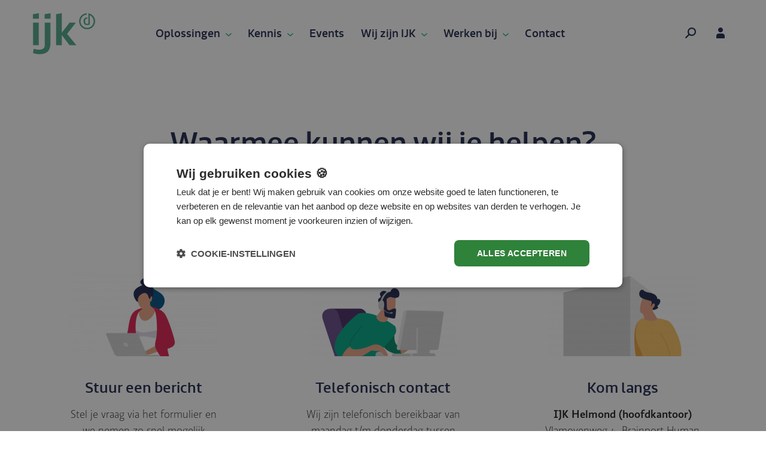

--- FILE ---
content_type: text/html; charset=UTF-8
request_url: https://www.ijk.nl/contact?demo=AFAS%20Procesversnellers
body_size: 23310
content:
<!DOCTYPE html>
<html lang="nl" dir="ltr" prefix="og: https://ogp.me/ns#">
<head>
  <!-- Google Tag Manager -->
  <script>(function (w, d, s, l, i) {
      w[l] = w[l] || [];
      w[l].push({
        'gtm.start':
          new Date().getTime(), event: 'gtm.js'
      });
      var f = d.getElementsByTagName(s)[0],
        j = d.createElement(s), dl = l != 'dataLayer' ? '&l=' + l : '';
      j.async = true;
      j.src =
        'https://www.googletagmanager.com/gtm.js?id=' + i + dl;
      f.parentNode.insertBefore(j, f);
    })(window, document, 'script', 'dataLayer', 'GTM-PW2978P');</script>
  <!-- End Google Tag Manager -->

  <meta charset="utf-8" />
<noscript><style>form.antibot * :not(.antibot-message) { display: none !important; }</style>
</noscript><link rel="canonical" href="https://www.ijk.nl/contact" />
<meta name="robots" content="index, follow" />
<meta property="og:site_name" content="IJK" />
<meta property="og:type" content="website" />
<meta property="og:url" content="https://www.ijk.nl/contact" />
<meta name="twitter:card" content="summary_large_image" />
<meta name="MobileOptimized" content="width" />
<meta name="HandheldFriendly" content="true" />
<meta name="viewport" content="width=device-width, initial-scale=1.0, viewport-fit=cover" />
<meta property="og:title" content="Contactgegevens van IJK | Software &amp; Services | Neem contact op" />
<meta name="twitter:title" content="Contactgegevens van IJK | Software &amp; Services | Neem contact op" />
<meta property="og:image" content="https://www.ijk.nl/sites/default/files/media/social/ijk-og.png" />
<meta property="og:image:width" content="1280" />
<meta property="og:image:height" content="720" />
<meta name="twitter:image" content="https://www.ijk.nl/sites/default/files/media/social/ijk-og.png" />
<meta name="twitter:image:width" content="1280" />
<meta name="twitter:image:height" content="720" />
<meta http-equiv="x-ua-compatible" content="ie=edge" />
<meta name="apple-mobile-web-app-title" content="IJK" />
<meta name="application-name" content="IJK" />
<link rel="apple-touch-icon" href="/themes/custom/drigro/styleguide/assets/src/images/favicon/apple-touch-icon.png" />
<link rel="icon" sizes="32x32" type="image/png" href="/themes/custom/drigro/styleguide/assets/src/images/favicon/favicon-32x32.png" />
<link rel="icon" sizes="16x16" type="image/png" href="/themes/custom/drigro/styleguide/assets/src/images/favicon/favicon-16x16.png" />
<meta name="msapplication-square150x150logo" content="/themes/custom/drigro/styleguide/assets/src/images/favicon/mstile-150x150.png" />
<meta name="msapplicationtitlecolor" content="#1F284E" />
<meta name="theme-color" content="#1F284E" />
<meta name="apple-mobile-web-app-status-bar-style" content="#1F284E" />
<meta name="msapplication-navbutton-color" content="#1F284E" />
<link rel="dns-prefetch" href="https://assets.driessengroep.nl" />
<link rel="dns-prefetch" href="https://use.typekit.net" />
<link rel="preconnect" href="https://assets.driessengroep.nl" />
<link rel="preconnect" href="https://use.typekit.net" />
<link rel="icon" href="/themes/custom/drigro/favicon.ico" type="image/vnd.microsoft.icon" />

  <title>Contactgegevens van IJK | Software &amp; Services | Neem contact op</title>
  <link rel="stylesheet" media="all" href="/sites/default/files/css/css_qCDKX3HbIZFAUjNHnsEDovtPGFsxSehihnkiTYCtxsc.css?delta=0&amp;language=nl&amp;theme=drigro&amp;include=[base64]" />
<link rel="stylesheet" media="all" href="https://use.typekit.net/ouk1bgt.css" />
<link rel="stylesheet" media="all" href="https://assets.driessengroep.nl/fonts/riona/fonts.css" />
<link rel="stylesheet" media="all" href="https://assets.driessengroep.nl/fonts/driessen-icons/1.0.5/styles.css" />
<link rel="stylesheet" media="all" href="/sites/default/files/css/css_BJaXdVtkP6rgKcJIsIt-R1cxTs35yqxKfhGSSO9UsrY.css?delta=4&amp;language=nl&amp;theme=drigro&amp;include=[base64]" />

  
  </head>
  <body class="page-node-40 page-contact path-node page-node-type-page">

    <!-- Google Tag Manager (noscript) -->
    <noscript>
      <iframe src="https://www.googletagmanager.com/ns.html?id=GTM-PW2978P"
              height="0" width="0" style="display:none;visibility:hidden"></iframe>
    </noscript>
    <!-- End Google Tag Manager (noscript) -->

        <a href="#main-content" class="visually-hidden focusable skip-link">
      Overslaan en naar de inhoud gaan
    </a>
    
      <div class="dialog-off-canvas-main-canvas" data-off-canvas-main-canvas>
    <div class="layout">

      <div class="layout__navigation">
      <div class="main-navigation">
        <div class="container">
          <div class="main-navigation__wrapper">
            <div class="main-navigation__header">
                              <div class="company-logo">
                  <a href="https://www.ijk.nl/" title="IJK"
                     class="company-logo__svg">
                    <?xml version="1.0" encoding="UTF-8"?>
<svg width="104px" height="69px" viewBox="0 0 104 69" version="1.1" xmlns="http://www.w3.org/2000/svg" xmlns:xlink="http://www.w3.org/1999/xlink">
  <g id="Symbols" stroke="none" stroke-width="1" fill="none" fill-rule="evenodd">
    <path d="M29.2563934,15.7534426 L29.2563934,50.1927869 C29.2563934,62.2636066 23.732459,68.4695082 11.3206557,68.4695082 C5.99873801,68.4695082 1.85187238,67.247454 0.596965121,66.8324168 L0.443928009,66.7810135 C0.286673864,66.7273235 0.204590164,66.6963934 0.204590164,66.6963934 L1.36393443,59.467541 C1.36393443,59.467541 5.04655738,60.9678689 10.2977049,60.9678689 C17.7993443,60.9678689 19.7088525,57.5580328 19.8452459,53.0570492 L19.8452459,15.7534426 L29.2563934,15.7534426 Z M9.68393443,15.7534426 L9.68393443,53.4662295 L0.272786885,53.4662295 L0.272786885,15.7534426 L9.68393443,15.7534426 Z M10.024918,0 L10.024918,9.34295082 L0,9.34295082 L0,1.77311475 L10.024918,0 Z M29.597377,0 L29.597377,9.34295082 L19.572459,9.34295082 L19.572459,1.77311475 L29.597377,0 Z M57.1488525,34.6439344 L72.5613115,53.4662295 L61.172459,53.4662295 L48.1468852,36.4170492 L48.1468852,53.4662295 L38.7357377,53.4662295 L38.7357377,1.63672131 L48.1468852,0 L48.1468852,32.802623 L61.172459,15.7534426 L71.7429508,15.7534426 L57.1488525,34.6439344 Z M92.747541,0.272786885 L92.6793443,0.204590164 L92.6793443,17.5265574 C92.2701639,17.6629508 91.52,17.7993443 90.3606557,17.7993443 C87.837377,17.7993443 87.1554098,16.2308197 87.1554098,13.5029508 C87.1554098,10.775082 87.9055738,9.20655738 90.3606557,9.20655738 L91.1790164,9.20655738 L90.8380328,7.22885246 C90.6334426,7.16065574 90.4288525,7.16065574 90.2242623,7.16065574 C86.5416393,7.16065574 84.7003279,9.20655738 84.7003279,13.5029508 C84.7003279,17.7311475 86.4734426,19.8452459 90.3606557,19.8452459 C93.0203279,19.8452459 95.0662295,18.8904918 95.0662295,18.8904918 L95.0662295,3.47803279 C98.8852459,5.25114754 101.544918,9.07016393 101.544918,13.5029508 C101.544918,19.572459 96.6347541,24.482623 90.5652459,24.482623 C84.4957377,24.482623 79.5855738,19.572459 79.5855738,13.5029508 C79.5855738,7.63803279 84.2229508,2.79606557 90.0196721,2.52327869 L89.6104918,0.136393443 C82.6544262,0.613770492 77.1986885,6.4104918 77.1986885,13.5029508 C77.1986885,20.8681967 83.2,26.8695082 90.5652459,26.8695082 C97.9986885,26.8695082 104,20.8681967 104,13.5029508 C104,6.81967213 99.0898361,1.2957377 92.747541,0.272786885 Z" id="logo" fill="#50A78A" fill-rule="nonzero"></path>
  </g>
</svg>
                  </a>
                </div>
                                            <button class="hamburger hamburger--squeeze" type="button">
              <span class="hamburger-box">
                  <span class="hamburger-inner"></span>
              </span>
                </button>
                          </div>
                              

    <ul data-region="primary_menu" class="main-navigation__items d-none d-xl-flex">
    
                                
            
      <li class="main-navigation__item main-navigation__item--expanded dropdown main-navigation__item--paragraphs has-paragraphs has-subitems">
        
                  <div class="dropdown-title">
            <span settings="menu-settings-container" class="main-navigation__link">Oplossingen</span>
            <a class="dropdown-icon"></a>
          </div>
                      <div class=" d-block d-xl-none">
                    <div class="main-navigation__dropdown">
            <div class="dropdown__items">
                        <a href="/oplossingen/hr" class="main-navigation__link" data-drupal-link-system-path="node/99">HR</a>
      <a href="/oplossingen/it" class="main-navigation__link" data-drupal-link-system-path="node/100">IT</a>
      <a href="/oplossingen/bedrijfsvoering" class="main-navigation__link" data-drupal-link-system-path="node/101">Bedrijfsvoering</a>
      <span class="main-navigation__link">Producten &amp; diensten</span>
      <span class="main-navigation__link">Sectoren</span>
      <a href="/oplossingen/cases" class="main-navigation__link" data-drupal-link-system-path="node/98">Cases</a>
      <a href="/oplossingen/afas-microsoft-entra-id-koppeling" class="main-navigation__link" data-drupal-link-system-path="node/144">AFAS Microsoft Entra ID-koppeling</a>
      <a href="/oplossingen/afas-automation-platform-hubbi" class="main-navigation__link" data-drupal-link-system-path="node/180">AFAS Automation platform HubBi</a>
      <a href="/oplossingen/afas-big-register-koppeling" class="main-navigation__link" data-drupal-link-system-path="node/601">AFAS BIG-register koppeling</a>
      <a href="/oplossingen/afas-consultancy" class="main-navigation__link" data-drupal-link-system-path="node/783">AFAS Consultancy</a>
      <a href="/oplossingen/afas-factuurverwerking" class="main-navigation__link" data-drupal-link-system-path="node/146">AFAS Factuurverwerking</a>
      <a href="/oplossingen/afas-offboardingmodule" class="main-navigation__link" data-drupal-link-system-path="node/600">AFAS Offboardingmodule</a>
      <a href="/oplossingen/afas-overwerkdeclaratie" class="main-navigation__link" data-drupal-link-system-path="node/145">AFAS Overwerkdeclaratie</a>
      <a href="/oplossingen/afas-pnil-module" class="main-navigation__link" data-drupal-link-system-path="node/599">AFAS PNIL-module</a>
      <a href="/oplossingen/afas-recruitmentkoppeling" class="main-navigation__link" data-drupal-link-system-path="node/147">AFAS Recruitmentkoppeling</a>
      <a href="/oplossingen/afas-vog-koppeling" class="main-navigation__link" data-drupal-link-system-path="node/598">AFAS VOG-koppeling</a>
      <a href="/oplossingen/afas-verlofberekening" class="main-navigation__link" data-drupal-link-system-path="node/148">AFAS Verlofberekening</a>
      <a href="/oplossingen/afas-e-learning-integratie" class="main-navigation__link" data-drupal-link-system-path="node/215">AFAS e-learning integratie</a>
      <a href="/oplossingen/all-in-one-support-abonnement" class="main-navigation__link" data-drupal-link-system-path="node/217">All-in-one support abonnement</a>
      <a href="/oplossingen/analysemanager" class="main-navigation__link" data-drupal-link-system-path="node/149">AnalyseManager</a>
      <a href="/oplossingen/begrotingsmanager" class="main-navigation__link" data-drupal-link-system-path="node/213">BegrotingsManager</a>
      <a href="/oplossingen/financiele-administratie" class="main-navigation__link" data-drupal-link-system-path="node/218">Financiële administratie</a>
      <a href="/oplossingen/fiscfree-afas-koppeling" class="main-navigation__link" data-drupal-link-system-path="node/602">FiscFree - AFAS koppeling</a>
      <a href="/oplossingen/hrm-kennisplatform-rap" class="main-navigation__link" data-drupal-link-system-path="node/141">HRM Kennisplatform RAP</a>
      <a href="/oplossingen/leerplatform" class="main-navigation__link" data-drupal-link-system-path="node/214">Leerplatform</a>
      <a href="/oplossingen/mijncao" class="main-navigation__link" data-drupal-link-system-path="node/238">MijnCAO</a>
      <a href="/oplossingen/performancemanager" class="main-navigation__link" data-drupal-link-system-path="node/143">PerformanceManager</a>
      <a href="/oplossingen/recruitmentsysteem" class="main-navigation__link" data-drupal-link-system-path="node/140">Recruitmentsysteem</a>
      <a href="/oplossingen/salarisadministratie" class="main-navigation__link" data-drupal-link-system-path="node/160">Salarisadministratie</a>
      <a href="/oplossingen/vervangingsmanager" class="main-navigation__link" data-drupal-link-system-path="node/142">VervangingsManager</a>
  
            </div>
          </div>
                      </div>
                                <div class=" d-none d-xl-block">
              <div class="main-navigation__dropdown">
                <div class="container">
                  <div class="main-navigation__dropdown-container">
                      


<div class="bg-white menu menu--type--columns menu--701">
  <div>
    
    <div class="row">
              <div class="col">
          

<div  class="menu menu--type--text-icon menu--897 text-icon text-icon--left">
  <div class="text-icon__media">
    
<div class="hexagon">
  <div class="icon-hexagon__shadow">
    <div class="icon-hexagon__image">
        <div style="background-image: url(/sites/default/files/media/icons/2022/07/werving-selectie.svg);"></div>
    </div>
  </div>
</div>



  </div>
  <div class="text-icon__description body">
    <p class="h4 text-color-02 pt-4"><a href="/oplossingen/hr" data-entity-type="node" data-entity-uuid="17dbd6a8-a700-43de-8408-c147e00bcd85" data-entity-substitution="canonical" title="Slimme HR-oplossingen voor de publieke sector ">HR</a></p><p class="mb-2"><a href="/oplossingen/hr/leren-ontwikkelen" data-entity-type="node" data-entity-uuid="208daa03-f062-4d00-8c99-3abc08ef469c" data-entity-substitution="canonical" title="Leren &amp; ontwikkelen">Leren &amp; ontwikkelen</a></p><p class="mb-2"><a href="/oplossingen/hr/management-stuurinformatie" data-entity-type="node" data-entity-uuid="29e487a3-f57c-4baa-93a6-3d3995163a07" data-entity-substitution="canonical" title="Management &amp; stuurinformatie">Management &amp; stuurinformatie</a></p><p class="mb-2"><a href="/oplossingen/hr/salarisadministratie" data-entity-type="node" data-entity-uuid="c0e6ad45-10fc-4b27-be95-d65f49095eb5" data-entity-substitution="canonical" title="Salarisadministratie">Salarisadministratie</a></p><p class="mb-2"><a href="/oplossingen/hr/werving-selectie" data-entity-type="node" data-entity-uuid="b97f741d-ea80-46c5-b1e4-1e63ed7e3c4b" data-entity-substitution="canonical" title="Werving &amp; selectie">Werving &amp; selectie</a></p><p class="mb-2"><a href="/oplossingen/hr/gesprekkencyclus" data-entity-type="node" data-entity-uuid="e49c8423-c3f1-4312-941b-6f5c1f470264" data-entity-substitution="canonical" title="Gesprekkencyclus">Gesprekkencyclus</a></p><p class="mb-2"><a href="/oplossingen/hr/arbeidsvoorwaarden" data-entity-type="node" data-entity-uuid="ce556347-86a2-4ac7-8f1e-972b5bc53c59" data-entity-substitution="canonical" title="Arbeidsvoorwaarden">Arbeidsvoorwaarden</a></p>
  </div>
</div>

        </div>
              <div class="col">
          

<div  class="menu menu--type--text-icon menu--898 text-icon text-icon--left">
  <div class="text-icon__media">
    
<div class="hexagon">
  <div class="icon-hexagon__shadow">
    <div class="icon-hexagon__image">
        <div style="background-image: url(/sites/default/files/media/icons/2022/07/functioneel%20beheer.svg);"></div>
    </div>
  </div>
</div>



  </div>
  <div class="text-icon__description body">
    <p class="h4 text-color-02 pt-4"><a href="/oplossingen/it" data-entity-type="node" data-entity-uuid="201395d0-ad8e-45f6-89c7-335e21d65b8c" data-entity-substitution="canonical" title="IT innovaties die leiden tot procesoptimalisatie">IT</a></p><p class="mb-2"><a href="/oplossingen/it/functioneel-beheer" data-entity-type="node" data-entity-uuid="96c9693e-31fa-4671-a2c7-9c7ce74f0747" data-entity-substitution="canonical" title="Functioneel beheer">Functioneel beheer</a></p><p class="mb-2"><a href="/oplossingen/it/robotisering-automatisering" data-entity-type="node" data-entity-uuid="bc289614-705f-4931-ba7e-1c73c8b1d4c5" data-entity-substitution="canonical" title="Robotisering &amp; automatisering">Robotisering &amp; automatisering</a></p><p class="mb-2"><a href="/oplossingen/it/gegevensuitwisseling" data-entity-type="node" data-entity-uuid="407d8c9a-7ccd-4ab3-a3d1-336c8867c859" data-entity-substitution="canonical" title="Gegevensuitwisseling ">Gegevensuitwisseling</a></p>
  </div>
</div>

        </div>
              <div class="col">
          

<div  class="menu menu--type--text-icon menu--899 text-icon text-icon--left">
  <div class="text-icon__media">
    
<div class="hexagon">
  <div class="icon-hexagon__shadow">
    <div class="icon-hexagon__image">
        <div style="background-image: url(/sites/default/files/media/icons/2022/07/management.svg);"></div>
    </div>
  </div>
</div>



  </div>
  <div class="text-icon__description body">
    <p class="h4 text-color-02 pt-4"><a href="/oplossingen/bedrijfsvoering" data-entity-type="node" data-entity-uuid="1e39dc4f-ef8f-4011-a101-e2c3cd753457" data-entity-substitution="canonical" title="Slimme tools voor relevante informatie en inzichten">Bedrijfsvoering</a></p><p class="mb-2"><a href="/oplossingen/bedrijfsvoering/management-en-stuurinformatie" data-entity-type="node" data-entity-uuid="ac30f064-bef9-4536-988d-e26ed3558495" data-entity-substitution="canonical" title="Management &amp; stuurinformatie ">Management &amp; stuurinformatie</a></p><p class="mb-2"><a href="/oplossingen/bedrijfsvoering/begroten" data-entity-type="node" data-entity-uuid="dbf6c611-7294-49eb-b955-89145184750c" data-entity-substitution="canonical" title="Begroten in het onderwijs">Begroten</a></p><p class="mb-2"><a href="/oplossingen/bedrijfsvoering/financiele-administratie" data-entity-type="node" data-entity-uuid="d6d148fc-73df-4130-baba-ccff48681d44" data-entity-substitution="canonical" title="Financiële administratie">Financiële administratie</a></p>
  </div>
</div>

        </div>
          </div>
  </div>
    

</div>

  


<div class="bg-white pb-4 menu menu--type--columns menu--903">
  <div>
    
    <div class="row">
              <div class="col">
          

<div  class="menu menu--type--text-icon menu--900 text-icon text-icon--left">
  <div class="text-icon__media">
    
<div class="hexagon">
  <div class="icon-hexagon__shadow">
    <div class="icon-hexagon__image">
        <div style="background-image: url(/sites/default/files/media/icons/2022/07/overheid.svg);"></div>
    </div>
  </div>
</div>



  </div>
  <div class="text-icon__description body">
    <p class="h4 text-color-02 pt-4">Sectoren</p><p class="mb-2"><a href="/sector/overheid" data-entity-type="node" data-entity-uuid="431f2b2d-2232-4ff9-b02a-fb26d2650a2e" data-entity-substitution="canonical" title="Praktische oplossingen voor de overheid">Overheid</a></p><p class="mb-2"><a href="/sector/onderwijs" data-entity-type="node" data-entity-uuid="e817bc87-e0ae-4ac7-a4e1-0f59665529af" data-entity-substitution="canonical" title="Slimme HR-oplossingen voor het onderwijs en kinderopvang">Onderwijs &amp; kinderopvang</a></p><p class="mb-2"><a href="/sector/zorg" data-entity-type="node" data-entity-uuid="543f6883-5b07-4362-b8f9-c7352ecc4771" data-entity-substitution="canonical" title="Slimme HR-oplossingen voor zorg en welzijn">Zorg</a></p>
  </div>
</div>

        </div>
              <div class="col">
          

<div  class="menu menu--type--text-icon menu--901 text-icon text-icon--left">
  <div class="text-icon__media">
    
<div class="hexagon">
  <div class="icon-hexagon__shadow">
    <div class="icon-hexagon__image">
        <div style="background-image: url(/sites/default/files/media/icons/2022/07/gesprekkencyclus_0.svg);"></div>
    </div>
  </div>
</div>



  </div>
  <div class="text-icon__description body">
    <p class="h4 text-color-02 pt-4"><a href="/oplossingen/cases" data-entity-type="node" data-entity-uuid="85d5f925-bb63-4fcc-b8bf-f5653d58cc38" data-entity-substitution="canonical" title="Cases">Cases</a></p>
  </div>
</div>

        </div>
              <div class="col">
          

<div  class="menu menu--type--text-icon menu--2929 text-icon text-icon--left">
  <div class="text-icon__media">
    
<div class="hexagon">
  <div class="icon-hexagon__shadow">
    <div class="icon-hexagon__image">
        <div style="background-image: url(/sites/default/files/media/icons/2022/07/service.svg);"></div>
    </div>
  </div>
</div>



  </div>
  <div class="text-icon__description body">
    <p class="h4 text-color-02 pt-4">Producten &amp; diensten</p><p class="mb-2"><a href="/oplossingen/software" data-entity-type="node" data-entity-uuid="33b696d1-e535-4a5a-b056-04c62d194b8f" data-entity-substitution="canonical" title="Software">Software</a></p><p class="mb-2"><a href="/oplossingen/services" data-entity-type="node" data-entity-uuid="5c7e498b-f1c5-4236-ae1f-aee375ba9aa5" data-entity-substitution="canonical" title="Business Proces Outsourcing">Business Proces Outsourcing</a></p><p class="mb-2"><a href="/oplossingen/afas-consultancy" data-entity-type="node" data-entity-uuid="6bdb7be0-83c4-4d57-98a5-ab69418cde0a" data-entity-substitution="canonical" title="AFAS Consultancy">Consultancy</a></p>
  </div>
</div>

        </div>
          </div>
  </div>
    

</div>


                  </div>
                </div>
              </div>
            </div>
                        </li>
    
                                
            
      <li class="main-navigation__item dropdown main-navigation__item--paragraphs has-paragraphs">
        
                  <div class="dropdown-title">
            <span class="main-navigation__link">Kennis</span>
            <a class="dropdown-icon"></a>
          </div>
                    <div class="main-navigation__dropdown">
            <div class="dropdown__items">
                    
            </div>
          </div>
                                <div class=" d-none d-xl-block">
              <div class="main-navigation__dropdown">
                <div class="container">
                  <div class="main-navigation__dropdown-container">
                      


<div class="bg-white pb-4 menu menu--type--columns menu--4190">
  <div>
    
    <div class="row">
              <div class="col">
          

<div  class="menu menu--type--text-icon menu--4186 text-icon text-icon--left">
  <div class="text-icon__media">
    
<div class="hexagon">
  <div class="icon-hexagon__shadow">
    <div class="icon-hexagon__image">
        <div style="background-image: url(/sites/default/files/media/icons/2022/07/service.svg);"></div>
    </div>
  </div>
</div>



  </div>
  <div class="text-icon__description body">
    <p class="h4 text-color-02 pt-4">Thema's</p><p class="mb-2"><a href="/kennis/thema/hr">HR</a></p><p class="mb-2"><a href="/kennis/thema/it">IT</a></p><p class="mb-2"><a href="/kennis/thema/bedrijfsvoering">Bedrijfsvoering</a></p>
  </div>
</div>

        </div>
              <div class="col">
          

<div  class="menu menu--type--text-icon menu--4187 text-icon text-icon--left">
  <div class="text-icon__media">
    
<div class="hexagon">
  <div class="icon-hexagon__shadow">
    <div class="icon-hexagon__image">
        <div style="background-image: url(/sites/default/files/media/icons/2022/07/overheid.svg);"></div>
    </div>
  </div>
</div>



  </div>
  <div class="text-icon__description body">
    <p class="h4 text-color-02 pt-4">Sectoren</p><p class="mb-2"><a href="/kennis/sector/overheid">Overheid</a></p><p class="mb-2"><a href="/kennis/sector/onderwijs">Onderwijs</a></p><p class="mb-2"><a href="/kennis/sector/zorg">Zorg</a></p>
  </div>
</div>

        </div>
              <div class="col">
          

<div  class="menu menu--type--text-icon menu--4188 text-icon text-icon--left">
  <div class="text-icon__media">
    
<div class="hexagon">
  <div class="icon-hexagon__shadow">
    <div class="icon-hexagon__image">
        <div style="background-image: url(/sites/default/files/media/icons/2022/07/zorg.svg);"></div>
    </div>
  </div>
</div>



  </div>
  <div class="text-icon__description body">
    <p class="h4 text-color-02 pt-4">IJK whitepapers</p><p class="mb-2">Voor verdieping, inspiratie of concrete stappen.</p><p><a class="btn btn-link" href="/kennis/uitgave/whitepaper" data-entity-type="node" data-entity-uuid="427dc6d6-b236-45ad-85e8-ccf41500a07c" data-entity-substitution="canonical" title="IJK whitepapers">Download</a></p>
  </div>
</div>

        </div>
          </div>
  </div>
    

</div>


                  </div>
                </div>
              </div>
            </div>
                        </li>
    
                                
            
      <li class="main-navigation__item">
        
                  <a href="/events" class="main-navigation__link" data-drupal-link-system-path="node/79">Events</a>
              </li>
    
                                
            
      <li class="main-navigation__item main-navigation__item--expanded dropdown main-navigation__item--paragraphs has-paragraphs has-subitems">
        
                  <div class="dropdown-title">
            <span settings="menu-settings-container" class="main-navigation__link">Wij zijn IJK</span>
            <a class="dropdown-icon"></a>
          </div>
                      <div class=" d-block d-xl-none">
                    <div class="main-navigation__dropdown">
            <div class="dropdown__items">
                        <a href="/wij-zijn-ijk/onze-mensen" class="main-navigation__link" data-drupal-link-system-path="node/33">Onze mensen</a>
      <a href="/wij-zijn-ijk/labels" class="main-navigation__link" data-drupal-link-system-path="node/644">Labels</a>
      <a href="/wij-zijn-ijk/partners" class="main-navigation__link" data-drupal-link-system-path="node/161">Partners</a>
      <a href="/wij-zijn-ijk/kwaliteit" class="main-navigation__link" data-drupal-link-system-path="node/488">Kwaliteit</a>
      <a href="/wij-zijn-ijk/locatie" class="main-navigation__link" data-drupal-link-system-path="node/442">Locatie</a>
      <a href="/wij-zijn-ijk/ons-verhaal" class="main-navigation__link" data-drupal-link-system-path="node/441">Ons verhaal</a>
      <a href="/wij-zijn-ijk/nieuws" class="main-navigation__link" data-drupal-link-system-path="node/89">Nieuws</a>
  
            </div>
          </div>
                      </div>
                                <div class=" d-none d-xl-block">
              <div class="main-navigation__dropdown">
                <div class="container">
                  <div class="main-navigation__dropdown-container">
                      
    

<div class="bg-white pb-4 menu menu--type--columns menu--3192">
  <div>
    
    <div class="row">
              <div class="col col-option-1">
          

<div  class="menu menu--type--text-icon menu--3189 text-icon text-icon--left">
  <div class="text-icon__media">
    
<div class="hexagon">
  <div class="icon-hexagon__shadow">
    <div class="icon-hexagon__image">
        <div style="background-image: url(/sites/default/files/media/icons/2022/07/personeel-salarisadministratie.svg);"></div>
    </div>
  </div>
</div>



  </div>
  <div class="text-icon__description body">
    <p class="h4 text-color-02 pt-4">Wij zijn IJK</p>

<p class="mb-2"><a data-entity-substitution="canonical" data-entity-type="node" data-entity-uuid="5339a66b-639b-4a91-b513-52c9bd5eee35" href="/wij-zijn-ijk/ons-verhaal" title="Ons verhaal">Ons verhaal</a></p>

<p class="mb-2"><a data-entity-substitution="canonical" data-entity-type="node" data-entity-uuid="036c92de-26cc-4d42-8626-7d4ac1d93ece" href="/wij-zijn-ijk/labels" title="Labels">Labels</a></p>

<p class="mb-2"><a data-entity-substitution="canonical" data-entity-type="node" data-entity-uuid="2a4dfa5d-89a0-41bd-8d84-4e7e996c6a2c" href="/wij-zijn-ijk/partners" title="Partners">Partners</a></p>

<p class="mb-2"><a data-entity-substitution="canonical" data-entity-type="node" data-entity-uuid="2a3c942c-c2b8-4ff0-9d6b-83e6fa0e1ba6" href="/wij-zijn-ijk/kwaliteit" title="Kwaliteit">Kwaliteit</a></p>

<p class="mb-2"><a data-entity-substitution="canonical" data-entity-type="node" data-entity-uuid="8d2cf861-88be-4f1e-a686-579d4bab21e7" href="/wij-zijn-ijk/locatie" title="Locatie">Locatie</a></p>

<p class="mb-2"><a data-entity-substitution="canonical" data-entity-type="node" data-entity-uuid="48766fc7-e1b6-4871-afba-d5dbc10c4574" href="/wij-zijn-ijk/nieuws" title="Nieuws">Nieuws</a></p>
  </div>
</div>

        </div>
              <div class="col col-option-1">
          

<div  class="menu menu--type--text-icon menu--3190 text-icon text-icon--left">
  <div class="text-icon__media">
    
<div class="hexagon">
  <div class="icon-hexagon__shadow">
    <div class="icon-hexagon__image">
        <div style="background-image: url(/sites/default/files/media/icons/2022/07/vervangingsmanager-2.svg);"></div>
    </div>
  </div>
</div>



  </div>
  <div class="text-icon__description body">
    <p class="h4 text-color-02 pt-4">Onze mensen</p><p class="mb-2">De 250 gezichten achter onze expertise, tools, technologie, diensten, kennis en ervaring.</p><p><a class="btn btn-link" href="/wij-zijn-ijk/onze-mensen" data-entity-type="node" data-entity-uuid="2a1dcb71-2434-452c-ac46-a71c2485c476" data-entity-substitution="canonical" title="Onze mensen">Maak kennis</a></p>
  </div>
</div>

        </div>
          </div>
  </div>
    

</div>


                  </div>
                </div>
              </div>
            </div>
                        </li>
    
                                
            
      <li class="main-navigation__item main-navigation__item--collapsed dropdown main-navigation__item--paragraphs has-paragraphs">
        
                  <div class="dropdown-title">
            <span class="main-navigation__link">Werken bij</span>
            <a class="dropdown-icon"></a>
          </div>
                    <div class="main-navigation__dropdown">
            <div class="dropdown__items">
                    
            </div>
          </div>
                                <div class=" d-none d-xl-block">
              <div class="main-navigation__dropdown">
                <div class="container">
                  <div class="main-navigation__dropdown-container">
                      
    

<div class="bg-white pb-4 menu menu--type--columns menu--4643">
  <div>
    
    <div class="row">
              <div class="col col-option-1">
          

<div  class="menu menu--type--text-icon menu--4640 text-icon text-icon--left">
  <div class="text-icon__media">
    
<div class="hexagon">
  <div class="icon-hexagon__shadow">
    <div class="icon-hexagon__image">
        <div style="background-image: url(/sites/default/files/media/icons/2022/07/werving-selectie.svg);"></div>
    </div>
  </div>
</div>



  </div>
  <div class="text-icon__description body">
    <p class="h4 text-color-02 pt-4">Werken bij IJK</p><p class="mb-2"><a href="/werkenbij/vacatures" data-entity-type="node" data-entity-uuid="774d72d2-ce3d-44c4-8ce5-b7eb3a4dbbac" data-entity-substitution="canonical" title="Werken bij IJK - Vacatures">Vacatures</a></p><p class="mb-2"><a href="/werkenbij/consultants" data-entity-type="node" data-entity-uuid="db659034-88be-496a-8d77-d7414c020731" data-entity-substitution="canonical" title="Werken bij IJK - Consultants">Werken als consultant</a></p><p class="mb-2"><a href="/werkenbij/traineeships" data-entity-type="node" data-entity-uuid="728756c3-206e-4014-9944-782b20d19432" data-entity-substitution="canonical" title="Werken bij IJK - Traineeships">Traineeships</a></p><p class="mb-2"><a href="/werkenbij/stage" data-entity-type="node" data-entity-uuid="7e3c1447-0ee3-4184-b4c5-8b46b4dcbf39" data-entity-substitution="canonical" title="Werken bij IJK - Stage lopen">Stage lopen</a></p><p class="mb-2"><a href="/werkenbij/cultuur" data-entity-type="node" data-entity-uuid="d7d05470-dcff-4788-b73c-21c8c2e89cde" data-entity-substitution="canonical" title="Werken bij - Cultuur">Cultuur</a></p><p class="mb-2"><a href="/werkenbij/arbeidsvoorwaarden" data-entity-type="node" data-entity-uuid="bf7db5b1-bed2-44d1-bd12-7369877b57c5" data-entity-substitution="canonical" title="Werken bij - Arbeidsvoorwaarden">Arbeidsvoorwaarden</a></p>
  </div>
</div>

        </div>
              <div class="col col-option-1">
          

<div  class="menu menu--type--text-icon menu--4641 text-icon text-icon--left">
  <div class="text-icon__media">
    
<div class="hexagon">
  <div class="icon-hexagon__shadow">
    <div class="icon-hexagon__image">
        <div style="background-image: url(/sites/default/files/media/icons/2022/07/service.svg);"></div>
    </div>
  </div>
</div>



  </div>
  <div class="text-icon__description body">
    <p class="h4 text-color-02 pt-4">Ben jij klaar voor de tijd van je leven bij IJK?</p><p class="mb-2">Doe-de-tijd-van-je-leven-test en kom erachter of wij een match zijn.</p><p><a class="btn btn-link" href="/werkenbij/tijdvanjeleven" data-entity-type="node" data-entity-uuid="875d8ba4-7d06-49e4-a9c5-ed7092eaab40" data-entity-substitution="canonical" title="Werken bij IJK - Tijd van je leven test">Naar de test</a></p>
  </div>
</div>

        </div>
          </div>
  </div>
    

</div>


                  </div>
                </div>
              </div>
            </div>
                        </li>
    
                                
            
      <li class="main-navigation__item is-active">
        
                  <a href="/contact" class="main-navigation__link is-active" data-drupal-link-system-path="node/40">Contact</a>
              </li>
    
                                
            
      <li class="main-navigation__item">
        
                  <a href="/zoeken" class="d-xl-none main-navigation__link" data-drupal-link-system-path="zoeken">Zoeken</a>
              </li>
    
                                
            
      <li class="d-xl-none main-navigation__item">
        
                  <a href="/content/login" class="main-navigation__link" data-drupal-link-system-path="node/96">Inloggen</a>
              </li>
      </ul>


<nav role="navigation" aria-labelledby="block-hoofdnavigatiemobiel-menu" id="block-hoofdnavigatiemobiel" class="block block-menu navigation menu--main-mobile">
          
  <strong class="visually-hidden" id="block-hoofdnavigatiemobiel-menu">Hoofdnavigatie mobiel</strong>
  
      
    <ul class="main-navigation__items d-block d-xl-none">
    
                                
            
      <li class="main-navigation__item main-navigation__item--expanded dropdown main-navigation__item--menu-items has-subitems">
        
                  <div class="dropdown-title">
            <span class="main-navigation__link">Oplossingen voor HR</span>
            <a class="d-xl-none dropdown-icon"></a>
          </div>
          <div class="main-navigation__dropdown">
            <div class="dropdown__items">
                        <a href="/oplossingen/hr/leren-ontwikkelen" class="main-navigation__link" data-drupal-link-system-path="node/130">Leren &amp; ontwikkelen</a>
      <a href="/oplossingen/hr/management-stuurinformatie" class="main-navigation__link" data-drupal-link-system-path="node/255">Management &amp; stuurinformatie</a>
      <a href="/oplossingen/hr/salarisadministratie" class="main-navigation__link" data-drupal-link-system-path="node/108">Salarisadministratie</a>
      <a href="/oplossingen/hr/werving-selectie" class="main-navigation__link" data-drupal-link-system-path="node/127">Werving &amp; selectie</a>
      <a href="/oplossingen/hr/gesprekkencyclus" class="main-navigation__link" data-drupal-link-system-path="node/132">Gesprekkencyclus</a>
      <a href="/oplossingen/hr/arbeidsvoorwaarden" class="main-navigation__link" data-drupal-link-system-path="node/133">Arbeidsvoorwaarden</a>
  
            </div>
          </div>
              </li>
    
                                
            
      <li class="main-navigation__item main-navigation__item--expanded dropdown main-navigation__item--menu-items has-subitems">
        
                  <div class="dropdown-title">
            <span class="main-navigation__link">Oplossingen voor IT</span>
            <a class="d-xl-none dropdown-icon"></a>
          </div>
          <div class="main-navigation__dropdown">
            <div class="dropdown__items">
                        <a href="/oplossingen/it/functioneel-beheer" class="main-navigation__link" data-drupal-link-system-path="node/235">Functioneel beheer</a>
      <a href="/oplossingen/it/robotisering-automatisering" class="main-navigation__link" data-drupal-link-system-path="node/237">Robotisering en automatisering</a>
      <a href="/oplossingen/it/gegevensuitwisseling" class="main-navigation__link" data-drupal-link-system-path="node/236">Gegevensuitwisseling</a>
  
            </div>
          </div>
              </li>
    
                                
            
      <li class="main-navigation__item main-navigation__item--expanded dropdown main-navigation__item--menu-items has-subitems">
        
                  <div class="dropdown-title">
            <span class="main-navigation__link">Oplossingen voor Bedrijfsvoering</span>
            <a class="d-xl-none dropdown-icon"></a>
          </div>
          <div class="main-navigation__dropdown">
            <div class="dropdown__items">
                        <a href="/oplossingen/bedrijfsvoering/management-en-stuurinformatie" class="main-navigation__link" data-drupal-link-system-path="node/231">Management &amp; stuurinformatie</a>
      <a href="/oplossingen/bedrijfsvoering/begroten" class="main-navigation__link" data-drupal-link-system-path="node/224">Begroten</a>
      <a href="/oplossingen/bedrijfsvoering/financiele-administratie" class="main-navigation__link" data-drupal-link-system-path="node/225">Financiële administratie</a>
  
            </div>
          </div>
              </li>
    
                                
            
      <li class="main-navigation__item main-navigation__item--expanded dropdown main-navigation__item--menu-items has-subitems">
        
                  <div class="dropdown-title">
            <span class="main-navigation__link">Producten &amp; diensten</span>
            <a class="d-xl-none dropdown-icon"></a>
          </div>
          <div class="main-navigation__dropdown">
            <div class="dropdown__items">
                        <a href="/oplossingen/software" class="main-navigation__link" data-drupal-link-system-path="node/784">Software</a>
      <a href="/oplossingen/services" class="main-navigation__link" data-drupal-link-system-path="node/798">Business Proces Outsourcing</a>
      <a href="/oplossingen/afas-consultancy" class="main-navigation__link" data-drupal-link-system-path="node/783">Consultancy</a>
  
            </div>
          </div>
              </li>
    
                                
            
      <li class="main-navigation__item main-navigation__item--expanded dropdown main-navigation__item--menu-items has-subitems">
        
                  <div class="dropdown-title">
            <span class="main-navigation__link">Sectoren</span>
            <a class="d-xl-none dropdown-icon"></a>
          </div>
          <div class="main-navigation__dropdown">
            <div class="dropdown__items">
                        <a href="/sector/overheid" class="main-navigation__link" data-drupal-link-system-path="node/152">Overheid</a>
      <a href="/sector/onderwijs" class="main-navigation__link" data-drupal-link-system-path="node/154">Onderwijs &amp; kinderopvang</a>
      <a href="/sector/zorg" class="main-navigation__link" data-drupal-link-system-path="node/155">Zorg</a>
  
            </div>
          </div>
              </li>
    
                                
            
      <li class="main-navigation__item">
        
                  <a href="/oplossingen/cases" class="main-navigation__link" data-drupal-link-system-path="node/98">Cases</a>
              </li>
    
                                
            
      <li class="main-navigation__item main-navigation__item--expanded dropdown main-navigation__item--menu-items has-subitems">
        
                  <div class="dropdown-title">
            <span class="main-navigation__link">Kennis &amp; events</span>
            <a class="d-xl-none dropdown-icon"></a>
          </div>
          <div class="main-navigation__dropdown">
            <div class="dropdown__items">
                        <a href="/kennis/thema/hr" class="main-navigation__link" data-drupal-link-system-path="taxonomy/term/74">HR</a>
      <a href="/kennis/thema/it" class="main-navigation__link" data-drupal-link-system-path="taxonomy/term/75">IT</a>
      <a href="/kennis/thema/bedrijfsvoering" class="main-navigation__link" data-drupal-link-system-path="taxonomy/term/76">Bedrijfsvoering</a>
      <a href="/kennis/uitgave/whitepaper" class="main-navigation__link" data-drupal-link-system-path="node/928">Whitepapers</a>
      <a href="/events" class="main-navigation__link" data-drupal-link-system-path="node/79">Evenementen &amp; trainingen</a>
  
            </div>
          </div>
              </li>
    
                                
            
      <li class="main-navigation__item main-navigation__item--expanded dropdown main-navigation__item--menu-items has-subitems">
        
                  <div class="dropdown-title">
            <span class="main-navigation__link">Wij zijn IJK</span>
            <a class="d-xl-none dropdown-icon"></a>
          </div>
          <div class="main-navigation__dropdown">
            <div class="dropdown__items">
                        <a href="/wij-zijn-ijk/ons-verhaal" class="main-navigation__link" data-drupal-link-system-path="node/441">Ons verhaal</a>
      <a href="/wij-zijn-ijk/onze-mensen" class="main-navigation__link" data-drupal-link-system-path="node/33">Onze mensen</a>
      <a href="/wij-zijn-ijk/labels" class="main-navigation__link" data-drupal-link-system-path="node/644">Labels</a>
      <a href="/wij-zijn-ijk/partners" class="main-navigation__link" data-drupal-link-system-path="node/161">Partners</a>
      <a href="/wij-zijn-ijk/kwaliteit" class="main-navigation__link" data-drupal-link-system-path="node/488">Kwaliteit</a>
      <a href="/wij-zijn-ijk/locatie" class="main-navigation__link" data-drupal-link-system-path="node/442">Locatie</a>
      <a href="/wij-zijn-ijk/nieuws" class="main-navigation__link" data-drupal-link-system-path="node/89">Nieuws</a>
  
            </div>
          </div>
              </li>
    
                                
            
      <li class="main-navigation__item main-navigation__item--expanded dropdown main-navigation__item--menu-items has-subitems">
        
                  <div class="dropdown-title">
            <span class="main-navigation__link">Werken bij IJK</span>
            <a class="d-xl-none dropdown-icon"></a>
          </div>
          <div class="main-navigation__dropdown">
            <div class="dropdown__items">
                        <a href="/werkenbij/vacatures" class="main-navigation__link" data-drupal-link-system-path="node/589">Vacatures</a>
      <a href="/werkenbij/consultants" class="main-navigation__link" data-drupal-link-system-path="node/790">Werken als consultant</a>
      <a href="/werkenbij/tijdvanjeleven" class="main-navigation__link" data-drupal-link-system-path="node/656">Tijd-van-je-leven-test</a>
      <a href="/werkenbij/traineeships" class="main-navigation__link" data-drupal-link-system-path="node/591">Traineeships</a>
      <a href="/werkenbij/stage" class="main-navigation__link" data-drupal-link-system-path="node/590">Stage lopen</a>
      <a href="/werkenbij/cultuur" class="main-navigation__link" data-drupal-link-system-path="node/620">Cultuur</a>
      <a href="/werkenbij/arbeidsvoorwaarden" class="main-navigation__link" data-drupal-link-system-path="node/623">Arbeidsvoorwaarden</a>
  
            </div>
          </div>
              </li>
    
                                
            
      <li class="main-navigation__item is-active">
        
                  <a href="/contact" class="main-navigation__link is-active" data-drupal-link-system-path="node/40">Contact</a>
              </li>
    
                                
            
      <li class="main-navigation__item">
        
                  <a href="/zoeken" class="main-navigation__link" data-drupal-link-system-path="zoeken">Zoeken</a>
              </li>
    
                                
            
      <li class="main-navigation__item">
        
                  <a href="/content/login" class="main-navigation__link" data-drupal-link-system-path="node/96">Inloggen</a>
              </li>
      </ul>




  </nav>


                  
        <ul class="main-navigation__items main-navigation__items--meta">
      
                        
                                            
                
                
                <li class="d-none d-xl-inline main-navigation__item">
          
          <a href="/zoeken" class="icon icon-loep" data-drupal-link-system-path="zoeken"></a>
        </li>
      
                        
                                            
                
                
                <li class="d-none d-xl-inline main-navigation__item">
          
          <a href="/content/login" class="icon icon-profiel" data-drupal-link-system-path="node/96"></a>
        </li>
          </ul>
  




                      </div>
        </div>
      </div>
    </div>
  
  <div class="layout__content">
          <div class="main-navigation__mobile">
        <div class="container">
                      <div class="company-logo">
              <a href="https://www.ijk.nl/" title="IJK"
                 class="company-logo__svg">
                <?xml version="1.0" encoding="UTF-8"?>
<svg width="104px" height="69px" viewBox="0 0 104 69" version="1.1" xmlns="http://www.w3.org/2000/svg" xmlns:xlink="http://www.w3.org/1999/xlink">
  <g id="Symbols" stroke="none" stroke-width="1" fill="none" fill-rule="evenodd">
    <path d="M29.2563934,15.7534426 L29.2563934,50.1927869 C29.2563934,62.2636066 23.732459,68.4695082 11.3206557,68.4695082 C5.99873801,68.4695082 1.85187238,67.247454 0.596965121,66.8324168 L0.443928009,66.7810135 C0.286673864,66.7273235 0.204590164,66.6963934 0.204590164,66.6963934 L1.36393443,59.467541 C1.36393443,59.467541 5.04655738,60.9678689 10.2977049,60.9678689 C17.7993443,60.9678689 19.7088525,57.5580328 19.8452459,53.0570492 L19.8452459,15.7534426 L29.2563934,15.7534426 Z M9.68393443,15.7534426 L9.68393443,53.4662295 L0.272786885,53.4662295 L0.272786885,15.7534426 L9.68393443,15.7534426 Z M10.024918,0 L10.024918,9.34295082 L0,9.34295082 L0,1.77311475 L10.024918,0 Z M29.597377,0 L29.597377,9.34295082 L19.572459,9.34295082 L19.572459,1.77311475 L29.597377,0 Z M57.1488525,34.6439344 L72.5613115,53.4662295 L61.172459,53.4662295 L48.1468852,36.4170492 L48.1468852,53.4662295 L38.7357377,53.4662295 L38.7357377,1.63672131 L48.1468852,0 L48.1468852,32.802623 L61.172459,15.7534426 L71.7429508,15.7534426 L57.1488525,34.6439344 Z M92.747541,0.272786885 L92.6793443,0.204590164 L92.6793443,17.5265574 C92.2701639,17.6629508 91.52,17.7993443 90.3606557,17.7993443 C87.837377,17.7993443 87.1554098,16.2308197 87.1554098,13.5029508 C87.1554098,10.775082 87.9055738,9.20655738 90.3606557,9.20655738 L91.1790164,9.20655738 L90.8380328,7.22885246 C90.6334426,7.16065574 90.4288525,7.16065574 90.2242623,7.16065574 C86.5416393,7.16065574 84.7003279,9.20655738 84.7003279,13.5029508 C84.7003279,17.7311475 86.4734426,19.8452459 90.3606557,19.8452459 C93.0203279,19.8452459 95.0662295,18.8904918 95.0662295,18.8904918 L95.0662295,3.47803279 C98.8852459,5.25114754 101.544918,9.07016393 101.544918,13.5029508 C101.544918,19.572459 96.6347541,24.482623 90.5652459,24.482623 C84.4957377,24.482623 79.5855738,19.572459 79.5855738,13.5029508 C79.5855738,7.63803279 84.2229508,2.79606557 90.0196721,2.52327869 L89.6104918,0.136393443 C82.6544262,0.613770492 77.1986885,6.4104918 77.1986885,13.5029508 C77.1986885,20.8681967 83.2,26.8695082 90.5652459,26.8695082 C97.9986885,26.8695082 104,20.8681967 104,13.5029508 C104,6.81967213 99.0898361,1.2957377 92.747541,0.272786885 Z" id="logo" fill="#50A78A" fill-rule="nonzero"></path>
  </g>
</svg>
              </a>
            </div>
                                <button class="hamburger hamburger--squeeze" type="button">
          <span class="hamburger-box">
              <span class="hamburger-inner"></span>
          </span>
            </button>
                  </div>
      </div>
    
          
        <div data-drupal-messages-fallback class="hidden"></div>
<div id="block-drigro-content" class="block block-main page content block-system block-system-main-block block-main-page-content">
  
    
      <div class="block-inner">
      

  
  <div class="paragraph-large">
    <div>
        

<div  class="paragraph paragraph--type--text paragraph--913">
  <div class="container">
    <div class="row">
      <div class="col col-lg-8 mx-auto body">
                  <h1 class="display-3 text-align-center">Waarmee kunnen wij je hel­pen?</h1>

<p class="text-align-center">Heb je een vraag, wil je de helpdesk spreken of meer informatie over de software en services van IJK? Wij helpen je graag!</p>

      </div>
    </div>
  </div>
    

</div>

  


<div class="paragraph paragraph--type--columns paragraph--1009">
  <div class="container">
    
    <div class="row">
              <div class="col">
          

<div  class="paragraph paragraph--type--text paragraph--1006">
  <div class="container">
    <div class="row">
      <div class="col mx-md-8 body">
                  

<div class="align-center scale-medium">
        <img loading="eager" srcset="/sites/default/files/styles/scale_medium/public/media/afbeeldingen/2023/12/hr.jpg?itok=bvLlpUbk 1x, /sites/default/files/styles/scale_large/public/media/afbeeldingen/2023/12/hr.jpg?itok=ZiGJCht5 2x" width="250" height="141" src="/sites/default/files/styles/scale_medium/public/media/afbeeldingen/2023/12/hr.jpg?itok=bvLlpUbk" alt="">




</div>
<h3 class="text-align-center mt-4">Stuur een bericht</h3><p class="text-align-center">Stel je vraag via het formulier en we nemen zo snel mogelijk contact met je op.</p><p class="text-align-center"><a class="btn btn-link" href="#formulier">Contactformulier</a></p>

      </div>
    </div>
  </div>
    

</div>

        </div>
              <div class="col">
          

<div  class="paragraph paragraph--type--text paragraph--1007">
  <div class="container">
    <div class="row">
      <div class="col mx-md-8 body">
                  

<div class="align-center scale-medium">
        <img loading="eager" srcset="/sites/default/files/styles/scale_medium/public/media/afbeeldingen/2022/07/telefoon.png?itok=c7lRYnnr 1x, /sites/default/files/styles/scale_large/public/media/afbeeldingen/2022/07/telefoon.png?itok=wvGzdRcU 2x" width="250" height="141" src="/sites/default/files/styles/scale_medium/public/media/afbeeldingen/2022/07/telefoon.png?itok=c7lRYnnr" alt="">




</div>
<h3 class="text-align-center mt-4">Telefonisch contact</h3><p class="text-align-center">Wij zijn telefonisch bereikbaar van maandag t/m donderdag tussen 8:00 en 18:00 uur <br>en op vrijdag tussen 08:00 en 17:00 uur.</p><p class="text-align-center mb-6"><a class="btn btn-link pb-0" href="tel:+31492506660">Bel 0492 - 50 66 60</a></p>

      </div>
    </div>
  </div>
    

</div>

        </div>
              <div class="col">
          

<div  class="paragraph paragraph--type--text paragraph--1008">
  <div class="container">
    <div class="row">
      <div class="col mx-md-8 body">
                  

<div class="align-center scale-medium">
        <img loading="eager" srcset="/sites/default/files/styles/scale_medium/public/media/afbeeldingen/2022/07/locatie.png?itok=7xkkWlYh 1x, /sites/default/files/styles/scale_large/public/media/afbeeldingen/2022/07/locatie.png?itok=B3L0D977 2x" width="250" height="141" src="/sites/default/files/styles/scale_medium/public/media/afbeeldingen/2022/07/locatie.png?itok=7xkkWlYh" alt="">




</div>
<h3 class="text-align-center mt-4">Kom langs</h3><p class="text-align-center"><strong>IJK Helmond (hoofdkantoor)</strong><br>Vlamovenweg 4, Brainport Human Campus in Helmond<br><a href="https://g.page/ijk-software-services">Bekijk route</a> - <a href="https://goo.gl/maps/86rAzj9z5Vy">360° experience</a></p><p class="text-align-center"><strong>IJK Leusden (AFAS Campus)</strong><br>Storkstraat 12, Leusden<br><a href="https://maps.app.goo.gl/atdSDagxKYNXPWMP9">Bekijk route</a></p>

      </div>
    </div>
  </div>
    

</div>

        </div>
          </div>
  </div>
  
</div>

  <div id="formulier" class="anchor-animate anchor d-block" name="formulier"> </div>

  

<div  class="m-0 py-8 py-12 bg-color-03 paragraph paragraph--type--webform paragraph--35">
  <div class="container">
    <div class="row">
      <div class="col col-md-8 mx-auto bg-white rounded shadow-lg px-6 pt-2 pb-3 px-sm-8 pt-sm-5 pb-sm-8 body">
                  <span id="webform-submission-contact-paragraph-35-form-ajax-content"></span><div id="webform-submission-contact-paragraph-35-form-ajax" class="webform-ajax-form-wrapper" data-effect="fade" data-progress-type="throbber"><form class="webform-submission-form webform-submission-add-form webform-submission-contact-form webform-submission-contact-add-form webform-submission-contact-paragraph-35-form webform-submission-contact-paragraph-35-add-form js-webform-details-toggle webform-details-toggle webform-required-elements antibot" data-drupal-selector="webform-submission-contact-paragraph-35-add-form" data-action="/contact?demo=AFAS%20Procesversnellers" action="/antibot" method="post" id="webform-submission-contact-paragraph-35-add-form" accept-charset="UTF-8">
  
  <noscript>
  <div class="antibot-no-js antibot-message antibot-message-warning">JavaScript moet ingeschakeld zijn om dit formulier te kunnen gebruiken.</div>
</noscript>
<div class="webform-required">
  <span class="form-required"></span>* verplicht veld
</div>

  <div id="edit-markup" class="js-form-item js-form-type-webform-markup form-type-webform-markup js-form-item-markup form-item-markup form-no-label form-group">
                  <div class="input-wrap">
          <p class="h1">Stuur een bericht</p>

<p>Vul onderstaand formulier in en wij nemen zo snel mogelijk contact met je op.</p>
                </div>
              </div>
<div data-drupal-selector="edit-kolommen" class="webform-flexbox js-webform-flexbox js-form-wrapper form-group" id="edit-kolommen"><div class="webform-flex webform-flex--2"><div class="webform-flex--container">
  <div class="js-form-item js-form-type-textfield form-type-textfield js-form-item-voornaam form-item-voornaam form-required form-group">
          <label for="edit-voornaam" class="js-form-required form-required">Voornaam</label>
                  <div class="input-wrap">
          <input data-drupal-selector="edit-voornaam" type="text" id="edit-voornaam" name="voornaam" value="" size="60" maxlength="255" class="form-text required form-control" required="required" aria-required="true" />

                </div>
              </div>
</div></div><div class="webform-flex webform-flex--2"><div class="webform-flex--container">
  <div class="js-form-item js-form-type-textfield form-type-textfield js-form-item-achternaam form-item-achternaam form-required form-group">
          <label for="edit-achternaam" class="js-form-required form-required">Achternaam</label>
                  <div class="input-wrap">
          <input data-drupal-selector="edit-achternaam" type="text" id="edit-achternaam" name="achternaam" value="" size="60" maxlength="255" class="form-text required form-control" required="required" aria-required="true" />

                </div>
              </div>
</div></div></div>

  <div class="js-form-item js-form-type-email form-type-email js-form-item-email form-item-email form-required form-group">
          <label for="edit-email" class="js-form-required form-required">E-mailadres</label>
                  <div class="input-wrap">
          <input data-drupal-selector="edit-email" type="email" id="edit-email" name="email" value="" size="60" maxlength="254" class="form-email required form-control" required="required" aria-required="true" />

                </div>
              </div>

  <div class="js-form-item js-form-type-tel form-type-tel js-form-item-telefoonnummer form-item-telefoonnummer form-group">
          <label for="edit-telefoonnummer">Telefoonnummer</label>
                  <div class="input-wrap">
          <input data-drupal-selector="edit-telefoonnummer" type="tel" id="edit-telefoonnummer" name="telefoonnummer" value="" size="30" maxlength="128" class="form-tel form-control" />

                </div>
              </div>

  <div class="js-form-item js-form-type-textarea form-type-textarea js-form-item-bericht form-item-bericht form-required form-group">
          <label for="edit-bericht" class="js-form-required form-required">Bericht</label>
                  <div class="input-wrap">
          <div class="form-textarea-wrapper">
  <textarea data-drupal-selector="edit-bericht" id="edit-bericht" name="bericht" rows="3" cols="60" class="form-textarea required form-control resize-vertical" required="required" aria-required="true"></textarea>
</div>

                </div>
              </div>

  <div class="js-form-item js-form-type-checkbox checkbox form-check js-form-item-ijk-inspireert-met-gave-e-hrm-evenementen-innovaties-en-publicat form-item-ijk-inspireert-met-gave-e-hrm-evenementen-innovaties-en-publicat">
              <input data-drupal-selector="edit-ijk-inspireert-met-gave-e-hrm-evenementen-innovaties-en-publicat" type="checkbox" id="edit-ijk-inspireert-met-gave-e-hrm-evenementen-innovaties-en-publicat" name="ijk_inspireert_met_gave_e_hrm_evenementen_innovaties_en_publicat" value="1" class="form-checkbox form-check-input">
                    <label for="edit-ijk-inspireert-met-gave-e-hrm-evenementen-innovaties-en-publicat" class="option">IJK inspireert met gave (e-)HRM evenementen, innovaties en publicaties. IJK mag mij per e-mail hierover informeren.</label>
                    </div>
<div data-drupal-selector="edit-actions" class="form-actions webform-actions js-form-wrapper form-group" id="edit-actions"><button class="webform-button--submit button button--primary js-form-submit form-submit btn btn-color-01" data-drupal-selector="edit-actions-submit" data-disable-refocus="true" type="submit" id="edit-actions-submit" name="op">Verzenden</button>

</div>
<input data-drupal-selector="edit-antibot-key" type="hidden" name="antibot_key" value="" class="form-control" />
<input autocomplete="off" data-drupal-selector="form-sovpp1pwqcdboszybfnemjmxtclo-gpg2wn6hkzygha" type="hidden" name="form_build_id" value="form-soVpP1PwqcdBOsZYBFneMJmxtCLo-Gpg2Wn6HkZyghA" class="form-control" />
<input data-drupal-selector="edit-webform-submission-contact-paragraph-35-add-form" type="hidden" name="form_id" value="webform_submission_contact_paragraph_35_add_form" class="form-control" />
<div class="url-textfield js-form-wrapper form-group" style="display: none !important;">
  <div class="js-form-item js-form-type-textfield form-type-textfield js-form-item-url form-item-url form-group">
          <label for="edit-url">Laat dit veld leeg</label>
                  <div class="input-wrap">
          <input autocomplete="off" data-drupal-selector="edit-url" type="text" id="edit-url" name="url" value="" size="20" maxlength="128" class="form-text form-control" />

                </div>
              </div>
</div>


  
</form>
</div>

      </div>
    </div>
  </div>
  
</div>


    </div>
  </div>


    </div>
  </div>


    
          <footer  class="footer bg-color-02 shape-top-left">
                  <section class="footer-top">
            <div class="container">
              <div class="row py-10 pt-lg-12">
                <div class="col-12 col-lg-4 col-xl-5 d-lg-flex flex-lg-column text-center text-lg-left">
                    <div id="block-logo" class="block block-block-content block-block-content20d8a4e7-10be-40a0-8534-637858878400 block-logo mb-5">
          
  <?xml version="1.0" encoding="UTF-8"?>
<svg width="104px" height="69px" viewBox="0 0 104 69" version="1.1" xmlns="http://www.w3.org/2000/svg" xmlns:xlink="http://www.w3.org/1999/xlink">
  <g id="Symbols" stroke="none" stroke-width="1" fill="none" fill-rule="evenodd">
    <path d="M29.2563934,15.7534426 L29.2563934,50.1927869 C29.2563934,62.2636066 23.732459,68.4695082 11.3206557,68.4695082 C5.99873801,68.4695082 1.85187238,67.247454 0.596965121,66.8324168 L0.443928009,66.7810135 C0.286673864,66.7273235 0.204590164,66.6963934 0.204590164,66.6963934 L1.36393443,59.467541 C1.36393443,59.467541 5.04655738,60.9678689 10.2977049,60.9678689 C17.7993443,60.9678689 19.7088525,57.5580328 19.8452459,53.0570492 L19.8452459,15.7534426 L29.2563934,15.7534426 Z M9.68393443,15.7534426 L9.68393443,53.4662295 L0.272786885,53.4662295 L0.272786885,15.7534426 L9.68393443,15.7534426 Z M10.024918,0 L10.024918,9.34295082 L0,9.34295082 L0,1.77311475 L10.024918,0 Z M29.597377,0 L29.597377,9.34295082 L19.572459,9.34295082 L19.572459,1.77311475 L29.597377,0 Z M57.1488525,34.6439344 L72.5613115,53.4662295 L61.172459,53.4662295 L48.1468852,36.4170492 L48.1468852,53.4662295 L38.7357377,53.4662295 L38.7357377,1.63672131 L48.1468852,0 L48.1468852,32.802623 L61.172459,15.7534426 L71.7429508,15.7534426 L57.1488525,34.6439344 Z M92.747541,0.272786885 L92.6793443,0.204590164 L92.6793443,17.5265574 C92.2701639,17.6629508 91.52,17.7993443 90.3606557,17.7993443 C87.837377,17.7993443 87.1554098,16.2308197 87.1554098,13.5029508 C87.1554098,10.775082 87.9055738,9.20655738 90.3606557,9.20655738 L91.1790164,9.20655738 L90.8380328,7.22885246 C90.6334426,7.16065574 90.4288525,7.16065574 90.2242623,7.16065574 C86.5416393,7.16065574 84.7003279,9.20655738 84.7003279,13.5029508 C84.7003279,17.7311475 86.4734426,19.8452459 90.3606557,19.8452459 C93.0203279,19.8452459 95.0662295,18.8904918 95.0662295,18.8904918 L95.0662295,3.47803279 C98.8852459,5.25114754 101.544918,9.07016393 101.544918,13.5029508 C101.544918,19.572459 96.6347541,24.482623 90.5652459,24.482623 C84.4957377,24.482623 79.5855738,19.572459 79.5855738,13.5029508 C79.5855738,7.63803279 84.2229508,2.79606557 90.0196721,2.52327869 L89.6104918,0.136393443 C82.6544262,0.613770492 77.1986885,6.4104918 77.1986885,13.5029508 C77.1986885,20.8681967 83.2,26.8695082 90.5652459,26.8695082 C97.9986885,26.8695082 104,20.8681967 104,13.5029508 C104,6.81967213 99.0898361,1.2957377 92.747541,0.272786885 Z" id="logo" fill="#50A78A" fill-rule="nonzero"></path>
  </g>
</svg>
  
      
  </div>
<div id="block-ijk" class="block block-block-content block-block-content1347c612-be7e-49fa-8942-07c09ea25a76 block-ijk">
  
    
        <p>Tijd hebben om de dingen te doen die ertoe doen, dát draagt bij aan je werkgeluk. Daarom is IJK altijd op zoek naar mogelijkheden om processen slimmer, eenvoudiger of sneller in te richten zodat jij tijd terugkrijgt. Als strategisch AFAS, Cornerstone en Microsoft partner zorgen wij voor meerwaarde bij onze klanten in de publieke sector, door de inzet van kennis, slimme software én onze mensen. Want juist in een steeds digitalere wereld, is de menselijke component onmisbaar.</p>

  </div>
<div id="block-socialmenu" class="block block-system block-system-menu-blocksocial-menu block-volg-ons">
  
    
      

        
<ul class="nav justify-content-center justify-content-lg-start">
                  <li class="nav-item">
        <a href="https://www.linkedin.com/company/ijk-nl/" class="nav-link">LinkedIn</a>
              </li>
                <li class="nav-item">
        <a href="https://www.facebook.com/IJK.nl" class="nav-link">Facebook</a>
              </li>
                <li class="nav-item">
        <a href="https://www.instagram.com/ijk.nl" class="nav-link">Instagram</a>
              </li>
                <li class="nav-item">
        <a href="https://youtube.com/@ijk-nl" class="nav-link">YouTube</a>
              </li>
      </ul>
    


  </div>


                </div>
                <div class="d-none d-lg-block col-12 col-lg-3 offset-lg-1">
                    <div id="block-snelnaar" class="block block-block-content block-block-content6eed8f4e-70c0-42e2-90a2-3e60e753a145 block-snel-naar">
  
      <div class="footer__block-title">
      Snel naar
    </div>
    
        <ul class="mb-6"><li><a href="/oplossingen/hr" data-entity-type="node" data-entity-uuid="17dbd6a8-a700-43de-8408-c147e00bcd85" data-entity-substitution="canonical" title="Slimme HR-oplossingen voor de publieke sector ">Oplossingen voor HR</a></li><li><a href="/oplossingen/it" data-entity-type="node" data-entity-uuid="201395d0-ad8e-45f6-89c7-335e21d65b8c" data-entity-substitution="canonical" title="IT innovaties die leiden tot procesoptimalisatie">Oplossingen voor IT</a></li><li><a href="/oplossingen/bedrijfsvoering" data-entity-type="node" data-entity-uuid="1e39dc4f-ef8f-4011-a101-e2c3cd753457" data-entity-substitution="canonical" title="Slimme tools voor relevante informatie en inzichten">Oplossingen voor bedrijfsvoering</a></li><li><a href="/wij-zijn-ijk/ons-verhaal" data-entity-type="node" data-entity-uuid="5339a66b-639b-4a91-b513-52c9bd5eee35" data-entity-substitution="canonical" title="Ons verhaal">Wij zijn IJK</a></li><li><a href="/nieuwsbrief" data-entity-type="node" data-entity-uuid="fce50aaa-bf11-4fac-8b19-4ce58c888023" data-entity-substitution="canonical" title="Nieuwsbrief">Ontvang onze nieuwsbrief</a></li><li><a href="/contact" data-entity-type="node" data-entity-uuid="0d5028fe-20e6-454d-bab5-0cd187e43f2a" data-entity-substitution="canonical" title="Contact">Neem contact op</a></li></ul>

<div class="scale-large">
    <svg xmlns:xlink="http://www.w3.org/1999/xlink" width="120px" height="120px" viewBox="0 0 120 120" version="1.1">
  <title>b-corp-white</title>
  <g id="b-corp-white" stroke="none" stroke-width="1" fill="none" fill-rule="evenodd">
    <path d="M35.6839452,19.3448657 C55.3274303,19.3448657 71.25,35.2521164 71.25,54.8693412 C71.25,74.486566 55.3274303,90.3938167 35.6839452,90.3938167 C16.0478283,90.3938167 0.125258532,74.486566 0.125258532,54.8693412 C0.125258532,35.2521164 16.0478283,19.3448657 35.6839452,19.3448657 Z M35.6765771,24.041222 C18.6266805,24.041222 4.8040331,37.8505706 4.8040331,54.8840632 C4.8040331,71.9175561 18.6266805,85.7269047 35.6765771,85.7269047 C52.7338418,85.7269047 66.5564892,71.9175561 66.5564892,54.8840632 C66.5564892,37.8579315 52.7338418,24.0485831 35.6765771,24.041222 Z M35.5218459,34.5969819 C39.1027663,34.5969819 43.8257497,34.5969819 46.2646071,36.0765551 C48.9392451,37.666544 51.0391675,40.5594405 51.0391675,44.541774 C51.0391675,48.8553552 48.7697776,52.0942215 45.0120217,53.6253221 L45.0120217,53.7430991 C50.0149948,54.7662864 52.7412099,58.5130659 52.7412099,63.5112257 C52.7412099,69.4736843 48.4750516,75.1564226 40.4069286,75.1564226 L20.8002844,75.1564226 L20.8002844,34.5969819 L35.5218459,34.5969819 Z M38.5427869,56.5771071 L26.2011375,56.5771071 L26.2011375,70.5999264 L39.7364271,70.5999264 C44.3930971,70.5999264 47.355093,67.7585573 47.355093,63.3345602 C47.355093,58.0493192 43.0889349,56.5771071 38.5427869,56.5771071 Z M37.010212,39.1313949 L26.2011375,39.1313949 L26.2011375,52.0279721 L37.010212,52.0279721 C43.1478801,52.0279721 45.6530506,49.812293 45.6530506,45.5502393 C45.6530506,39.9263894 41.6742502,39.1313949 37.010212,39.1313949 Z M0.191571871,97.8947369 L71.1689503,97.8947369 L71.1689503,102.554288 L0.191571871,102.554288 Z M68.9511375,92.7640781 C69.0395553,92.7640781 69.120605,92.756717 69.2016546,92.756717 C69.2753361,92.7493559 69.3490176,92.7346338 69.4079628,92.7125507 C69.4742762,92.6831064 69.5184851,92.63894 69.5553258,92.5874126 C69.5921666,92.5285241 69.6069029,92.4549135 69.6069029,92.3592198 C69.6069029,92.278248 69.5921666,92.2046375 69.5626939,92.1604712 C69.5332214,92.1089438 69.4890125,92.0721384 69.4374354,92.0500553 C69.3858584,92.020611 69.3342813,92.0058888 69.2605998,91.9911668 C69.1942865,91.9838057 69.1353412,91.9838057 69.0616598,91.9838057 L68.5532576,91.9838057 L68.5532576,92.7714392 L68.9511375,92.7714392 L68.9511375,92.7640781 Z M69.120605,91.6599191 C69.4153309,91.6599191 69.6290073,91.7188076 69.7763702,91.8365844 C69.916365,91.9543614 69.9900465,92.1310269 69.9900465,92.3739419 C69.9900465,92.6021348 69.9237332,92.756717 69.8058427,92.8671329 C69.6805844,92.9701877 69.5258532,93.0290762 69.3342813,93.0511593 L70.0416235,94.1405963 L69.6290073,94.1405963 L68.9511375,93.0732426 L68.5458894,93.0732426 L68.5458894,94.1405963 L68.1553775,94.1405963 L68.1553775,91.6672802 L69.120605,91.6672802 L69.120605,91.6599191 Z M67.3817219,93.6105999 C67.4627715,93.8314317 67.5880301,94.0301804 67.7501292,94.1921237 C67.9048604,94.354067 68.0890641,94.4792051 68.3027405,94.5748988 C68.5090487,94.6632315 68.7448293,94.7073978 68.9879782,94.7073978 C69.2384954,94.7073978 69.466908,94.6632315 69.6732162,94.5748988 C69.8868924,94.4792051 70.0710962,94.354067 70.2258273,94.1921237 C70.3805585,94.0301804 70.505817,93.8387928 70.5868667,93.6105999 C70.6752845,93.3897681 70.7268615,93.1542143 70.7268615,92.8965771 C70.7268615,92.63894 70.6826526,92.4033861 70.5868667,92.1825543 C70.4984489,91.9617225 70.3731903,91.770335 70.2258273,91.6083917 C70.063728,91.4464484 69.8795243,91.3213103 69.6732162,91.2329775 C69.466908,91.1446449 69.2311272,91.0931174 68.9879782,91.0931174 C68.7448293,91.0931174 68.5090487,91.1446449 68.3027405,91.2329775 C68.0890641,91.3286714 67.8974922,91.4538093 67.7501292,91.6083917 C67.5880301,91.770335 67.4701396,91.9617225 67.3817219,92.1825543 C67.2933041,92.4033861 67.2490952,92.631579 67.2490952,92.8965771 C67.241727,93.1468532 67.2859359,93.3897681 67.3817219,93.6105999 M67.0280506,92.0574162 C67.1385729,91.7997792 67.293304,91.5863085 67.484876,91.3949208 C67.6764478,91.2035333 67.9048603,91.0636731 68.1627456,90.9532572 C68.4206308,90.8428413 68.7006205,90.7913139 68.9806101,90.7913139 C69.2753361,90.7913139 69.5479577,90.8428413 69.8132109,90.9532572 C70.063728,91.0636731 70.2921406,91.2035333 70.4763444,91.3949208 C70.6679163,91.5863085 70.8300154,91.8071403 70.9331696,92.0574162 C71.0510599,92.3150534 71.102637,92.5947737 71.102637,92.8965771 C71.102637,93.1983806 71.0510599,93.4781009 70.9331696,93.735738 C70.8226473,94.0007361 70.6679163,94.2215679 70.4763444,94.4129555 C70.2847725,94.6117041 70.063728,94.7515643 69.8132109,94.8619802 C69.5479577,94.965035 69.2753361,95.0165624 68.9806101,95.0165624 C68.6932524,95.0165624 68.4206308,94.965035 68.1627456,94.8619802 C67.9048603,94.7515643 67.6764478,94.6117041 67.484876,94.4129555 C67.293304,94.2215679 67.1385729,94.0007361 67.0280506,93.735738 C66.9101603,93.4781009 66.8659513,93.1983806 66.8659513,92.8965771 C66.8585832,92.5947737 66.9101603,92.3150534 67.0280506,92.0574162 M8.79756981,3.72469635 C8.62810237,3.45233714 8.4217942,3.21678321 8.17127715,3.01803459 C7.92076008,2.81192492 7.63340227,2.65734266 7.31657187,2.5395657 C6.99974146,2.4291498 6.66817476,2.37026132 6.32187177,2.37026132 C5.68821096,2.37026132 5.15033608,2.49539934 4.70087901,2.73831432 C4.25879007,2.9812293 3.89775078,3.312477 3.62512926,3.72469635 C3.35250775,4.13691572 3.14619958,4.60802355 3.02094105,5.13801987 C2.89568253,5.66801619 2.82936918,6.21273464 2.82936918,6.77217519 C2.82936918,7.30953258 2.88831438,7.83216783 3.02094105,8.34008097 C3.14619958,8.84799411 3.3451396,9.30437984 3.62512926,9.71659919 C3.89775078,10.1214575 4.25879007,10.4527052 4.70087901,10.6956202 C5.14296793,10.9385352 5.68084281,11.0636732 6.32187177,11.0636732 C7.18394518,11.0636732 7.86181489,10.798675 8.34074457,10.2760398 C8.82704239,9.74604344 9.12176835,9.05410379 9.23229058,8.19285977 L11.9658738,8.19285977 C11.8921923,8.99521532 11.7079886,9.71659919 11.4058945,10.3643725 C11.1038004,11.0121458 10.7132885,11.5642253 10.2196225,12.0132499 C9.72595656,12.4696356 9.15124095,12.8156054 8.4954757,13.0585204 C7.83971044,13.2940743 7.1102637,13.4192124 6.32187177,13.4192124 C5.34190797,13.4192124 4.45773009,13.249908 3.66933816,12.9039382 C2.88094623,12.5653294 2.22518097,12.0942216 1.67993794,11.4906147 C1.14206308,10.8943688 0.729446742,10.187707 0.442088935,9.37799043 C0.154731127,8.56827383 0.00736814892,7.69966875 0.00736814892,6.76481414 C0.00736814892,5.80787634 0.147362978,4.91718807 0.442088935,4.10011041 C0.729446742,3.28303275 1.14206308,2.56164888 1.67993794,1.95804197 C2.21781282,1.34707398 2.88094623,0.86860508 3.66933816,0.522635259 C4.45036194,0.17666544 5.33453982,0 6.32187177,0 C7.02921406,0 7.69971561,0.10305484 8.32600827,0.301803459 C8.95230093,0.50791314 9.51964839,0.80235554 10.0133144,1.19249172 C10.5069804,1.58262791 10.9195967,2.0610968 11.2437952,2.63525948 C11.5679938,3.20942216 11.774302,3.87191756 11.8553516,4.60802355 L9.12176835,4.60802355 C9.07019131,4.28413692 8.96703723,3.98969451 8.79756981,3.72469635 Z M15.6425802,10.8943688 C16.0257238,11.2624218 16.5783351,11.4538094 17.2930455,11.4538094 C17.808816,11.4538094 18.2509048,11.3286713 18.6266805,11.0710342 C18.9950878,10.8133971 19.2235005,10.5410379 19.3119183,10.2539566 L21.5592037,10.2539566 C21.1981644,11.3654766 20.6455533,12.1678322 19.9013701,12.6463011 C19.1571871,13.12477 18.258273,13.3676849 17.2046277,13.3676849 C16.475181,13.3676849 15.8120475,13.249908 15.2299638,13.0143541 C14.6405119,12.7788002 14.1468459,12.4475525 13.7342296,12.020611 C13.3289814,11.5936695 13.012151,11.0783953 12.7911065,10.4747884 C12.5700621,9.87854252 12.4595398,9.21604712 12.4595398,8.50202429 C12.4595398,7.81008465 12.5700621,7.16231138 12.7984747,6.56606552 C13.0268873,5.96981966 13.3510858,5.44718439 13.7710703,5.01288186 C14.1910548,4.57857931 14.6920889,4.23260949 15.2741727,3.98233345 C15.8562564,3.73205742 16.4972854,3.60691939 17.2046277,3.60691939 C17.9930196,3.60691939 18.6856257,3.76150165 19.2750775,4.06330512 C19.8645294,4.37246964 20.3434591,4.77732793 20.7192348,5.29260213 C21.0950103,5.80787634 21.3676318,6.39676113 21.5370993,7.05189548 C21.7065667,7.70702981 21.7655119,8.39896945 21.7139349,9.12035333 L15.0089193,9.12035333 C15.04576,9.92270888 15.2520682,10.5263158 15.6425802,10.8943688 Z M18.5235264,6.01398602 C18.2140641,5.68273831 17.7498708,5.51343393 17.1309462,5.51343393 C16.7256981,5.51343393 16.3867632,5.57968347 16.1141416,5.71954362 C15.8415201,5.85940376 15.6278439,6.02870814 15.4657446,6.22745676 C15.3036453,6.43356643 15.193123,6.64703718 15.1268097,6.87523004 C15.0604963,7.10342289 15.0236556,7.30217151 15.0089193,7.48619802 L19.1645553,7.48619802 C19.0466649,6.83842473 18.8329885,6.34523372 18.5235264,6.01398602 Z M25.2948552,3.83511225 L25.2948552,5.55760029 L25.3316959,5.55760029 C25.4495863,5.27051895 25.6116856,5.00552079 25.8179939,4.75524476 C26.0243019,4.51232978 26.2527145,4.29885903 26.5179679,4.12955466 C26.7832213,3.96025028 27.0632109,3.82039014 27.365305,3.72469635 C27.6673992,3.62900258 27.9768615,3.58483622 28.3010599,3.58483622 C28.4705274,3.58483622 28.6547311,3.61428045 28.8610393,3.67316894 L28.8610393,6.04343025 C28.7431489,6.02134707 28.5957859,5.99926389 28.4263185,5.98454178 C28.256851,5.96981966 28.0947517,5.95509753 27.9400207,5.95509753 C27.4758273,5.95509753 27.0779472,6.0360692 26.7537487,6.19065146 C26.4295501,6.34523372 26.1716649,6.55870446 25.9727248,6.83106368 C25.7737849,7.10342289 25.6337901,7.41258741 25.5527404,7.77327935 C25.4716908,8.1339713 25.4274819,8.52410747 25.4274819,8.94368789 L25.4274819,13.132131 L22.8781024,13.132131 L22.8781024,3.83511225 L25.2948552,3.83511225 Z M35.6839452,3.83511225 L35.6839452,5.54287818 L33.8124354,5.54287818 L33.8124354,10.1435407 C33.8124354,10.5778432 33.8861169,10.8649245 34.0261117,11.0047847 C34.1661064,11.1446448 34.4608324,11.2182554 34.8881851,11.2182554 C35.0355481,11.2182554 35.1681747,11.2108944 35.3008014,11.2035333 C35.4334281,11.1888112 35.5586866,11.1740891 35.676577,11.1520059 L35.676577,13.12477 C35.4629007,13.1615753 35.2197517,13.1836584 34.9544985,13.1983806 C34.6892451,13.2131027 34.4313598,13.2204638 34.1808427,13.2204638 C33.7829628,13.2204638 33.4071871,13.1910195 33.0608842,13.1394921 C32.707213,13.0879647 32.3977507,12.9849098 32.1251292,12.8229665 C31.8525078,12.6683842 31.6461996,12.4475524 31.4841003,12.1604711 C31.3293691,11.8733898 31.2483195,11.4979757 31.2483195,11.0268679 L31.2483195,5.55023923 L29.7010083,5.55023923 L29.7010083,3.84247332 L31.2483195,3.84247332 L31.2483195,1.05999264 L33.7976991,1.05999264 L33.7976991,3.84247332 L35.6839452,3.84247332 L35.6839452,3.83511225 Z M37.1723112,2.39970557 L37.1723112,0.2944424 L39.7216908,0.2944424 L39.7216908,2.39970557 L37.1723112,2.39970557 Z M39.7216908,3.83511225 L39.7216908,13.1174089 L37.1723112,13.1174089 L37.1723112,3.83511225 L39.7216908,3.83511225 Z M40.7384954,5.54287818 L40.7384954,3.83511225 L42.2637021,3.83511225 L42.2637021,3.11372838 C42.2637021,2.28928966 42.5215874,1.61207214 43.0373579,1.08207582 C43.5531282,0.5520795 44.334152,0.294442399 45.373061,0.294442399 C45.6014736,0.294442399 45.8298863,0.301803459 46.0582989,0.323886639 C46.2867116,0.338608759 46.5077559,0.360691939 46.7214323,0.368052999 L46.7214323,2.27456754 C46.4193381,2.23776223 46.109876,2.22304012 45.7856774,2.22304012 C45.4393743,2.22304012 45.1888574,2.30401177 45.0414944,2.4659551 C44.8941314,2.62789842 44.8204499,2.90025763 44.8204499,3.28303275 L44.8204499,3.84247332 L46.5814374,3.84247332 L46.5814374,5.55023923 L44.8204499,5.55023923 L44.8204499,13.132131 L42.2637021,13.132131 L42.2637021,5.55023923 L40.7384954,5.55023923 L40.7384954,5.54287818 Z M48.3055844,2.39970557 L48.3055844,0.2944424 L50.8549638,0.2944424 L50.8549638,2.39970557 L48.3055844,2.39970557 Z M50.862332,3.83511225 L50.862332,13.1174089 L48.3055844,13.1174089 L48.3055844,3.83511225 L50.862332,3.83511225 Z M54.8853412,10.8943688 C55.268485,11.2624218 55.8210962,11.4538094 56.5358065,11.4538094 C57.051577,11.4538094 57.4936661,11.3286713 57.8694416,11.0710342 C58.2378491,10.8133971 58.4662617,10.5410379 58.5546794,10.2539566 L60.8019648,10.2539566 C60.4409256,11.3654766 59.8883144,12.1678322 59.1514995,12.6463011 C58.4073165,13.12477 57.5084023,13.3676849 56.4547571,13.3676849 C55.7253102,13.3676849 55.0621769,13.249908 54.480093,13.0143541 C53.8906411,12.7788002 53.3969752,12.4475525 52.9843589,12.020611 C52.5791106,11.5936695 52.2622803,11.0783953 52.0412358,10.4747884 C51.8201913,9.87854252 51.7096691,9.21604712 51.7096691,8.50202429 C51.7096691,7.81008465 51.8275594,7.16231138 52.048604,6.56606552 C52.2770166,5.94773648 52.6012151,5.43246228 53.0211996,4.99815974 C53.441184,4.56385719 53.9422182,4.21788738 54.5243019,3.96761133 C55.1063858,3.7173353 55.7474147,3.59219727 56.4547571,3.59219727 C57.243149,3.59219727 57.9357549,3.74677953 58.5252069,4.048583 C59.1146588,4.35774752 59.5935883,4.76260581 59.969364,5.27788002 C60.3451396,5.79315422 60.617761,6.38203902 60.7872285,7.03717335 C60.956696,7.6923077 61.0156411,8.38424733 60.9714322,9.10563122 L54.2664168,9.10563122 C54.2958894,9.92270888 54.5021975,10.5263158 54.8853412,10.8943688 Z M57.7736556,6.01398602 C57.4715616,5.68273832 57,5.51343393 56.3810755,5.51343393 C55.9758273,5.51343393 55.6368924,5.57968347 55.364271,5.71954362 C55.0916494,5.85940376 54.8779731,6.02870814 54.7158738,6.22745676 C54.5537745,6.43356644 54.4432524,6.64703718 54.3769391,6.87523004 C54.3106257,7.10342289 54.2737849,7.30217151 54.2590487,7.48619802 L58.4073165,7.48619802 C58.2894261,6.83842473 58.0757497,6.34523372 57.7736556,6.01398602 Z M68.7153567,11.9396393 C68.4132627,12.4401914 68.0227508,12.8082444 67.536453,13.0290762 C67.0501551,13.249908 66.5049122,13.3603239 65.8933557,13.3603239 C65.2007498,13.3603239 64.5891935,13.2278248 64.0586867,12.9554656 C63.52818,12.6831064 63.0934592,12.3224144 62.7545243,11.8586676 C62.4155895,11.3949209 62.1577043,10.8649245 61.9808687,10.2686787 C61.8040331,9.67243282 61.7229834,9.04674273 61.7229834,8.39896945 C61.7229834,7.77327934 61.8114012,7.1770335 61.9808687,6.59550975 C62.1503361,6.01398601 62.4155895,5.50607287 62.7545243,5.05704822 C63.0934592,4.61538462 63.52818,4.25469267 64.0365822,3.98969451 C64.5523527,3.71733529 65.1491727,3.58483621 65.8344105,3.58483621 C66.3870218,3.58483621 66.9101603,3.70261317 67.4038263,3.93816709 C67.9048604,4.17372102 68.2953723,4.51232977 68.5827302,4.9687155 L68.6195709,4.9687155 L68.6195709,0.301803459 L71.1689504,0.301803459 L71.1689504,13.12477 L68.7448293,13.12477 L68.7448293,11.9396393 L68.7153567,11.9396393 L68.7153567,11.9396393 Z M68.6048346,7.34633787 C68.5311531,6.99300699 68.4132627,6.68384247 68.2364271,6.41148325 C68.0595915,6.13912404 67.838547,5.92565329 67.5585575,5.75634891 C67.2859359,5.58704454 66.9322647,5.50607287 66.5196485,5.50607287 C66.1070321,5.50607287 65.7459927,5.58704454 65.458635,5.75634891 C65.1712772,5.92565329 64.9428645,6.14648509 64.7660289,6.41884431 C64.5965616,6.69120354 64.4713031,7.00772911 64.3902534,7.36105999 C64.3092038,7.71439087 64.272363,8.08244386 64.272363,8.46521899 C64.272363,8.82591093 64.3165719,9.18660286 64.3976216,9.53993374 C64.4786712,9.90062569 64.6186661,10.2171513 64.8028697,10.5042326 C64.9870734,10.7839529 65.2228542,11.0121457 65.5028439,11.1888112 C65.7828335,11.3654766 66.1217684,11.4464483 66.5196485,11.4464483 C66.9396329,11.4464483 67.2859359,11.3654766 67.5732938,11.1961722 C67.8532833,11.0268679 68.081696,10.8060361 68.2511634,10.5189547 C68.4206309,10.2392344 68.5385213,9.9153478 68.6122028,9.56201692 C68.6858843,9.20132499 68.7227249,8.83327198 68.7227249,8.45049687 C68.7153567,8.06772175 68.6785161,7.69966875 68.6048346,7.34633787 Z M6.4176577,111.704085 C6.29239917,110.806036 5.43032576,110.121457 4.44299379,110.121457 C2.65990176,110.121457 1.9894002,111.637836 1.9894002,113.220464 C1.9894002,114.72212 2.65990176,116.238498 4.44299379,116.238498 C5.65873836,116.238498 6.34397622,115.406699 6.49133919,114.214207 L8.4217942,114.214207 C8.21548603,116.466691 6.66080663,117.909459 4.44299379,117.909459 C1.64309721,117.909459 0,115.818918 0,113.220464 C0,110.541038 1.64309721,108.450497 4.44299379,108.450497 C6.432394,108.450497 8.09759565,109.613544 8.34074457,111.704085 L6.4176577,111.704085 Z M12.5700621,110.982702 C14.6331437,110.982702 15.9594105,112.344498 15.9594105,114.435039 C15.9594105,116.510858 14.6331437,117.872654 12.5700621,117.872654 C10.5217167,117.872654 9.1880817,116.503497 9.1880817,114.435039 C9.1880817,112.351859 10.5217167,110.982702 12.5700621,110.982702 Z M12.5700621,116.52558 C13.8005429,116.52558 14.1615822,115.472948 14.1615822,114.4424 C14.1615822,113.389768 13.7931748,112.344498 12.5700621,112.344498 C11.3543175,112.344498 10.98591,113.397129 10.98591,114.4424 C10.98591,115.472948 11.3543175,116.52558 12.5700621,116.52558 Z M17.072001,111.152006 L18.7814116,111.152006 L18.7814116,112.366581 L18.8108842,112.366581 C19.1350827,111.542142 20.0266287,110.97534 20.9034384,110.97534 C21.0286969,110.97534 21.1834281,110.997424 21.2939503,111.034229 L21.2939503,112.70519 C21.1244829,112.668384 20.8592296,112.646301 20.6455533,112.646301 C19.3266546,112.646301 18.8698293,113.595878 18.8698293,114.744203 L18.8698293,117.688627 L17.072001,117.688627 L17.072001,111.152006 L17.072001,111.152006 Z M21.9939245,111.159367 L23.7033351,111.159367 L23.7033351,111.991167 L23.7254396,111.991167 C24.1527921,111.299227 24.8601345,110.982702 25.6706309,110.982702 C27.7263444,110.982702 28.647363,112.63894 28.647363,114.493927 C28.647363,116.238498 27.6895037,117.872654 25.773785,117.872654 C24.9927611,117.872654 24.2412099,117.534045 23.8138574,116.886272 L23.7843848,116.886272 L23.7843848,120 L21.9865563,120 L21.9865563,111.159367 L21.9939245,111.159367 Z M26.8495347,114.449761 C26.8495347,113.411851 26.4295502,112.337137 25.2801189,112.337137 C24.1012151,112.337137 23.7254396,113.389768 23.7254396,114.449761 C23.7254396,115.509753 24.1306877,116.52558 25.2948552,116.52558 C26.4737591,116.52558 26.8495347,115.509753 26.8495347,114.449761 Z M32.5893226,110.982702 C34.6524043,110.982702 35.9860393,112.344498 35.9860393,114.435039 C35.9860393,116.510858 34.6524043,117.872654 32.5893226,117.872654 C30.5409772,117.872654 29.2147104,116.503497 29.2147104,114.435039 C29.2147104,112.351859 30.5409772,110.982702 32.5893226,110.982702 Z M32.5893226,116.52558 C33.8198035,116.52558 34.1882109,115.472948 34.1882109,114.4424 C34.1882109,113.389768 33.8198035,112.344498 32.5893226,112.344498 C31.373578,112.344498 31.0051707,113.397129 31.0051707,114.4424 C31.0125388,115.472948 31.3809462,116.52558 32.5893226,116.52558 Z M37.0986298,111.152006 L38.8080403,111.152006 L38.8080403,112.366581 L38.8375129,112.366581 C39.1617115,111.542142 40.0532575,110.97534 40.9226991,110.97534 C41.0479576,110.97534 41.2026888,110.997424 41.3132109,111.034229 L41.3132109,112.70519 C41.1511117,112.668384 40.8858583,112.646301 40.6648138,112.646301 C39.3459151,112.646301 38.88909,113.595878 38.88909,114.744203 L38.88909,117.688627 L37.0912617,117.688627 L37.0912617,111.152006 L37.0986298,111.152006 Z M41.8437177,113.168936 C41.9468718,111.483254 43.4499741,110.982702 44.923604,110.982702 C46.2277664,110.982702 47.797182,111.269783 47.797182,112.837689 L47.797182,116.238498 C47.797182,116.834744 47.8561272,117.423629 48.0255947,117.695988 L46.1982938,117.695988 C46.1393486,117.489879 46.0804034,117.276408 46.0730352,117.062937 C45.5056877,117.659183 44.6730869,117.872654 43.8699587,117.872654 C42.6321096,117.872654 41.6447777,117.254325 41.6447777,115.914612 C41.6447777,114.435039 42.7573681,114.081708 43.8699587,113.927126 C44.975181,113.765182 45.9993537,113.801988 45.9993537,113.065881 C45.9993537,112.29297 45.4614788,112.182554 44.8351862,112.182554 C44.1499484,112.182554 43.7078593,112.462275 43.641546,113.168936 L41.8437177,113.168936 L41.8437177,113.168936 Z M45.9919856,114.501288 C45.6825232,114.766286 45.0562306,114.781008 44.4962513,114.884063 C43.936272,114.994479 43.4352378,115.185867 43.4352378,115.848362 C43.4352378,116.518219 43.9510083,116.680162 44.5404602,116.680162 C45.9404085,116.680162 45.9993537,115.568642 45.9993537,115.178506 L45.9993537,114.501288 L45.9919856,114.501288 Z M51.4223112,111.159367 L52.7412099,111.159367 L52.7412099,112.35922 L51.4223112,112.35922 L51.4223112,115.598086 C51.4223112,116.209054 51.5770424,116.356275 52.1812307,116.356275 C52.3728026,116.356275 52.549638,116.341553 52.7412099,116.304748 L52.7412099,117.71071 C52.4391158,117.762238 52.0412358,117.77696 51.6875646,117.77696 C50.5897104,117.77696 49.6244829,117.519323 49.6244829,116.223776 L49.6244829,112.366581 L48.5339969,112.366581 L48.5339969,111.166728 L49.6244829,111.166728 L49.6244829,109.208686 L51.4223112,109.208686 L51.4223112,111.159367 Z M55.9719494,110.150902 L54.0969494,110.150902 L54.0969494,108.671329 L55.9719494,108.671329 L55.9719494,110.150902 Z M54.0969494,111.159367 L55.9719494,111.159367 L55.9719494,117.695988 L54.0969494,117.695988 L54.0969494,111.159367 Z M60.4777663,110.982702 C62.5408481,110.982702 63.8744829,112.344498 63.8744829,114.435039 C63.8744829,116.510858 62.5408481,117.872654 60.4777663,117.872654 C58.4294209,117.872654 57.1031541,116.503497 57.1031541,114.435039 C57.1031541,112.351859 58.4294209,110.982702 60.4777663,110.982702 Z M60.4777663,116.52558 C61.7082471,116.52558 62.0766546,115.472948 62.0766546,114.4424 C62.0766546,113.389768 61.7082471,112.344498 60.4777663,112.344498 C59.2620218,112.344498 58.8936142,113.397129 58.8936142,114.4424 C58.8936142,115.472948 59.2620218,116.52558 60.4777663,116.52558 Z M65.0312823,111.159367 L66.7406928,111.159367 L66.7406928,112.072138 L66.7775336,112.072138 C67.2343588,111.336032 68.0153826,110.982702 68.78167,110.982702 C70.6900207,110.982702 71.1763185,112.057416 71.1763185,113.676849 L71.1763185,117.695988 L69.3784902,117.695988 L69.3784902,114.000736 C69.3784902,112.926021 69.0616597,112.396025 68.2290589,112.396025 C67.2490951,112.396025 66.8364787,112.940744 66.8364787,114.273095 L66.8364787,117.703349 L65.0386504,117.703349 L65.0386504,111.159367 L65.0312823,111.159367 Z" id="Combined-Shape" fill="#FFFFFF" fill-rule="nonzero"></path>
  </g>
</svg>

</div>


  </div>


                </div>
                <div class="text-center text-lg-left col-12 col-lg-4 col-xl-3">
                    <div id="block-werkenbij" class="block block-block-content block-block-content942d4b01-638f-46c4-9a6d-a14db3cdba5b block-werken-bij">
  
      <div class="footer__block-title">
      Werken bij IJK
    </div>
    
        <p>Werken bij IJK betekent dat jij het verschil kan maken. Bij een innovatieve club waar jouw werkgeluk centraal staat. Ben jij klaar voor de tijd van je leven? Bekijk dan onze actuele vacatures.</p>

<p><a class="btn btn-color-white" data-entity-substitution="canonical" data-entity-type="node" data-entity-uuid="774d72d2-ce3d-44c4-8ce5-b7eb3a4dbbac" href="/werkenbij/vacatures" title="Werken bij IJK - Vacatures">IJK vacatures</a></p>

  </div>


                </div>
              </div>
            </div>
          </section>
                          <section class="footer-bottom pb-3">
            <div class="container">
              <div class="row mb-7">
                <div class="col footer-top__container">
                  <div
                    class="border-top border-color-02-dark footer-top__inner d-flex flex-column flex-lg-row align-items-center align-items-lg-stretch justify-content-center justify-content-lg-between pt-4">
                      <nav role="navigation" aria-labelledby="block-driessengroepwebsites-menu" id="block-driessengroepwebsites" class="block block-menu navigation menu--driessen-groep-websites">
          
  <strong class="visually-hidden" id="block-driessengroepwebsites-menu">Driessen Groep websites</strong>
  
      

        <select class="select-driessen-websites">
      <option disabled selected value="">Driessen Groep websites</option>
              <option value="https://www.driessen.nl">Driessen</option>
              <option value="https://www.ijk.nl">IJK</option>
              <option value="https://www.reijnhrm.nl">Reijn</option>
              <option value="https://www.haert.nl">Haert</option>
              <option value="https://www.mensium.nl">Mensium</option>
              <option value="https://www.jeij.nl">Jeij</option>
              <option value="https://www.bloeij.nl">Bloeij</option>
              <option value="https://www.luun-innoveert.nl">Lüün</option>
              <option value="https://www.sprankevents.nl">Sprank</option>
              <option value="https://www.humancampus.nl">Brainport Human Campus</option>
              <option value="https://www.tsf.nl">TSF</option>
              <option value="https://www.talentscoutz.nl">Talentscoutz</option>
              <option value="https://www.driessengroep.nl">Driessen Groep</option>
              <option value="https://foundation.driessen.nl">Driessen Foundation</option>
          </select>
  


  </nav>
<nav role="navigation" aria-labelledby="block-voet-menu" id="block-voet" class="block block-menu navigation menu--footer">
          
  <strong class="visually-hidden" id="block-voet-menu">Voet</strong>
  
      

        
<ul class="nav justify-content-center mt-4 mt-lg-0">
                  <li class="nav-item">
        <a href="/content/cookies" class="nav-link" data-drupal-link-system-path="node/2">Cookies</a>
              </li>
                <li class="nav-item">
        <a href="/content/voorwaarden" class="nav-link" data-drupal-link-system-path="node/131">Voorwaarden</a>
              </li>
                <li class="nav-item">
        <a href="/content/duurzaam-inkoopbeleid" class="nav-link" data-drupal-link-system-path="node/544">Duurzaam inkoopbe­leid</a>
              </li>
                <li class="nav-item">
        <a href="/content/klachtenregeling" class="nav-link" data-drupal-link-system-path="node/457">Klachtenregeling</a>
              </li>
                <li class="nav-item">
        <a href="/content/disclaimer" class="nav-link" data-drupal-link-system-path="node/128">Disclaimer</a>
              </li>
                <li class="nav-item">
        <a href="/content/privacy/privacy-statement" class="nav-link" data-drupal-link-system-path="node/439">Privacy</a>
              </li>
                <li class="nav-item">
        <a href="https://status.ijk.nl" class="nav-link">Status systemen</a>
              </li>
      </ul>
    


  </nav>


                  </div>
                </div>
              </div>
            </div>
          </section>
              </footer>
      </div>
</div>

  </div>

    
    <script type="application/json" data-drupal-selector="drupal-settings-json">{"path":{"baseUrl":"\/","pathPrefix":"","currentPath":"node\/40","currentPathIsAdmin":false,"isFront":false,"currentLanguage":"nl","currentQuery":{"demo":"AFAS Procesversnellers"}},"pluralDelimiter":"\u0003","suppressDeprecationErrors":true,"ajaxPageState":{"libraries":"[base64]","theme":"drigro","theme_token":null},"ajaxTrustedUrl":{"form_action_p_pvdeGsVG5zNF_XLGPTvYSKCf43t8qZYSwcfZl2uzM":true,"\/contact?ajax_form=1":true},"antibot":{"forms":{"webform-submission-contact-paragraph-35-add-form":{"id":"webform-submission-contact-paragraph-35-add-form","key":"AlU_XLsJravsl6R_57fP2LxXXmkLI_bL7x34QT8lc-m"}}},"ajax":{"edit-actions-submit":{"callback":"::submitAjaxForm","event":"click","effect":"fade","speed":500,"progress":{"type":"throbber","message":""},"disable-refocus":true,"url":"\/contact?ajax_form=1","httpMethod":"POST","dialogType":"ajax","submit":{"_triggering_element_name":"op","_triggering_element_value":"Verzenden"}}},"user":{"uid":0,"permissionsHash":"ebba8ad0ed615d6ac8faa82fde97a2c33008238756a4a250a5c9f179299047b3"}}</script>
<script src="/sites/default/files/js/js_PA4Fqoe0TLkNV-YtCNETzFMJZJfLhhG-YeBrVOkRz3w.js?scope=footer&amp;delta=0&amp;language=nl&amp;theme=drigro&amp;include=eJyFikEOgzAMBD8EyZPQphgryIlV27Tl9xWCG6p62ZF2Bj1q0cg4mRa1NjzUKNceZB2S1udGtp9mtsqmmUULZPTYpXa-3gkLPG_RhjeVo84XE1Z8bicJNeqRZgpU8eR40d8olFl-Z43cwXd_zBeqvVrA"></script>

  </body>
</html>


--- FILE ---
content_type: text/css
request_url: https://assets.driessengroep.nl/fonts/riona/fonts.css
body_size: 344
content:
@font-face{font-family:riona;src:url('fonts/RionaSans-Thin-webfont.eot');src:url('fonts/RionaSans-Thin-webfont.eot?#iefix') format('embedded-opentype'),url('fonts/RionaSans-Thin-webfont.woff2') format('woff2'),url('fonts/RionaSans-Thin-webfont.woff') format('woff'),url('fonts/RionaSans-Thin-webfont.ttf') format('truetype');font-weight:100;font-style:normal;font-display:swap}@font-face{font-family:riona;src:url('fonts/RionaSans-ThinItalic-webfont.eot');src:url('fonts/RionaSans-ThinItalic-webfont.eot?#iefix') format('embedded-opentype'),url('fonts/RionaSans-ThinItalic-webfont.woff2') format('woff2'),url('fonts/RionaSans-ThinItalic-webfont.woff') format('woff'),url('fonts/RionaSans-ThinItalic-webfont.ttf') format('truetype');font-weight:100;font-style:italic;font-display:swap}@font-face{font-family:riona;src:url('fonts/RionaSans-ExtraLight-webfont.eot');src:url('fonts/RionaSans-ExtraLight-webfont.eot?#iefix') format('embedded-opentype'),url('fonts/RionaSans-ExtraLight-webfont.woff2') format('woff2'),url('fonts/RionaSans-ExtraLight-webfont.woff') format('woff'),url('fonts/RionaSans-ExtraLight-webfont.ttf') format('truetype');font-weight:200;font-style:normal;font-display:swap}@font-face{font-family:riona;src:url('fonts/RionaSans-ExtraLightItalic-webfont.eot');src:url('fonts/RionaSans-ExtraLightItalic-webfont.eot?#iefix') format('embedded-opentype'),url('fonts/RionaSans-ExtraLightItalic-webfont.woff2') format('woff2'),url('fonts/RionaSans-ExtraLightItalic-webfont.woff') format('woff'),url('fonts/RionaSans-ExtraLightItalic-webfont.ttf') format('truetype');font-weight:200;font-style:italic;font-display:swap}@font-face{font-family:riona;src:url('fonts/RionaSans-Light-webfont.eot');src:url('fonts/RionaSans-Light-webfont.eot?#iefix') format('embedded-opentype'),url('fonts/RionaSans-Light-webfont.woff2') format('woff2'),url('fonts/RionaSans-Light-webfont.woff') format('woff'),url('fonts/RionaSans-Light-webfont.ttf') format('truetype');font-weight:300;font-style:normal;font-display:swap}@font-face{font-family:riona;src:url('fonts/RionaSans-LightItalic-webfont.eot');src:url('fonts/RionaSans-LightItalic-webfont.eot?#iefix') format('embedded-opentype'),url('fonts/RionaSans-LightItalic-webfont.woff2') format('woff2'),url('fonts/RionaSans-LightItalic-webfont.woff') format('woff'),url('fonts/RionaSans-LightItalic-webfont.ttf') format('truetype');font-weight:300;font-style:italic;font-display:swap}@font-face{font-family:riona;src:url('fonts/RionaSans-Regular-webfont.eot');src:url('fonts/RionaSans-Regular-webfont.eot?#iefix') format('embedded-opentype'),url('fonts/RionaSans-Regular-webfont.woff2') format('woff2'),url('fonts/RionaSans-Regular-webfont.woff') format('woff'),url('fonts/RionaSans-Regular-webfont.ttf') format('truetype');font-weight:400;font-style:normal;font-display:swap}@font-face{font-family:riona;src:url('fonts/RionaSans-RegularItalic-webfont.eot');src:url('fonts/RionaSans-RegularItalic-webfont.eot?#iefix') format('embedded-opentype'),url('fonts/RionaSans-RegularItalic-webfont.woff2') format('woff2'),url('fonts/RionaSans-RegularItalic-webfont.woff') format('woff'),url('fonts/RionaSans-RegularItalic-webfont.ttf') format('truetype');font-weight:400;font-style:italic;font-display:swap}@font-face{font-family:riona;src:url('fonts/RionaSans-Medium-webfont.eot');src:url('fonts/RionaSans-Medium-webfont.eot?#iefix') format('embedded-opentype'),url('fonts/RionaSans-Medium-webfont.woff2') format('woff2'),url('fonts/RionaSans-Medium-webfont.woff') format('woff'),url('fonts/RionaSans-Medium-webfont.ttf') format('truetype');font-weight:500;font-style:normal;font-display:swap}@font-face{font-family:riona;src:url('fonts/RionaSans-MediumItalic-webfont.eot');src:url('fonts/RionaSans-MediumItalic-webfont.eot?#iefix') format('embedded-opentype'),url('fonts/RionaSans-MediumItalic-webfont.woff2') format('woff2'),url('fonts/RionaSans-MediumItalic-webfont.woff') format('woff'),url('fonts/RionaSans-MediumItalic-webfont.ttf') format('truetype');font-weight:500;font-style:italic;font-display:swap}@font-face{font-family:riona;src:url('fonts/RionaSans-Bold-webfont.eot');src:url('fonts/RionaSans-Bold-webfont.eot?#iefix') format('embedded-opentype'),url('fonts/RionaSans-Bold-webfont.woff2') format('woff2'),url('fonts/RionaSans-Bold-webfont.woff') format('woff'),url('fonts/RionaSans-Bold-webfont.ttf') format('truetype');font-weight:700;font-style:normal;font-display:swap}@font-face{font-family:riona;src:url('fonts/RionaSans-BoldItalic-webfont.eot');src:url('fonts/RionaSans-BoldItalic-webfont.eot?#iefix') format('embedded-opentype'),url('fonts/RionaSans-BoldItalic-webfont.woff2') format('woff2'),url('fonts/RionaSans-BoldItalic-webfont.woff') format('woff'),url('fonts/RionaSans-BoldItalic-webfont.ttf') format('truetype');font-weight:700;font-style:italic;font-display:swap}@font-face{font-family:riona;src:url('fonts/RionaSans-Black-webfont.eot');src:url('fonts/RionaSans-Black-webfont.eot?#iefix') format('embedded-opentype'),url('fonts/RionaSans-Black-webfont.woff2') format('woff2'),url('fonts/RionaSans-Black-webfont.woff') format('woff'),url('fonts/RionaSans-Black-webfont.ttf') format('truetype');font-weight:800;font-style:normal;font-display:swap}@font-face{font-family:riona;src:url('fonts/RionaSans-BlackItalic-webfont.eot');src:url('fonts/RionaSans-BlackItalic-webfont.eot?#iefix') format('embedded-opentype'),url('fonts/RionaSans-BlackItalic-webfont.woff2') format('woff2'),url('fonts/RionaSans-BlackItalic-webfont.woff') format('woff'),url('fonts/RionaSans-BlackItalic-webfont.ttf') format('truetype');font-weight:800;font-style:italic;font-display:swap}@font-face{font-family:riona;src:url('fonts/RionaSans-ExtraBlack-webfont.eot');src:url('fonts/RionaSans-ExtraBlack-webfont.eot?#iefix') format('embedded-opentype'),url('fonts/RionaSans-ExtraBlack-webfont.woff2') format('woff2'),url('fonts/RionaSans-ExtraBlack-webfont.woff') format('woff'),url('fonts/RionaSans-ExtraBlack-webfont.ttf') format('truetype');font-weight:900;font-style:normal;font-display:swap}@font-face{font-family:riona;src:url('fonts/RionaSans-ExtraBlackItalic-webfont.eot');src:url('fonts/RionaSans-ExtraBlackItalic-webfont.eot?#iefix') format('embedded-opentype'),url('fonts/RionaSans-ExtraBlackItalic-webfont.woff2') format('woff2'),url('fonts/RionaSans-ExtraBlackItalic-webfont.woff') format('woff'),url('fonts/RionaSans-ExtraBlackItalic-webfont.ttf') format('truetype');font-weight:900;font-style:italic;font-display:swap}

--- FILE ---
content_type: text/css
request_url: https://assets.driessengroep.nl/fonts/driessen-icons/1.0.5/styles.css
body_size: 644
content:
@charset "UTF-8";

@font-face {
  font-family: "driessen";
  src:url("fonts/driessen-2018.eot");
  src:url("fonts/driessen-2018.eot?#iefix") format("embedded-opentype"),
    url("fonts/driessen-2018.woff") format("woff"),
    url("fonts/driessen-2018.ttf") format("truetype"),
    url("fonts/driessen-2018.svg#driessen-2018") format("svg");
  font-weight: normal;
  font-style: normal;

}

[data-icon]:before {
  font-family: "driessen" !important;
  content: attr(data-icon);
  font-style: normal !important;
  font-weight: normal !important;
  font-variant: normal !important;
  text-transform: none !important;
  speak: none;
  line-height: 1;
  -webkit-font-smoothing: antialiased;
  -moz-osx-font-smoothing: grayscale;
}

[class^="icon-"]:before,
[class*=" icon-"]:before {
  font-family: "driessen" !important;
  font-style: normal !important;
  font-weight: normal !important;
  font-variant: normal !important;
  text-transform: none !important;
  speak: none;
  line-height: 1;
  -webkit-font-smoothing: antialiased;
  -moz-osx-font-smoothing: grayscale;
}

.icon-alarm:before {
  content: "\61";
}
.icon-chat:before {
  content: "\69";
}
.icon-facebook:before {
  content: "\76";
}
.icon-filter:before {
  content: "\72";
}
.icon-hamburger:before {
  content: "\6b";
}
.icon-hart:before {
  content: "\73";
}
.icon-klok:before {
  content: "\66";
}
.icon-klok-vol:before {
  content: "\67";
}
.icon-linkedin:before {
  content: "\75";
}
.icon-locatie:before {
  content: "\6f";
}
.icon-locatiezoeker:before {
  content: "\6a";
}
.icon-loep:before {
  content: "\70";
}
.icon-mail:before {
  content: "\79";
}
.icon-onzichtbaar:before {
  content: "\dd";
}
.icon-pijl:before {
  content: "\63";
}
.icon-profiel:before {
  content: "\6c";
}
.icon-telefoon:before {
  content: "\6d";
}
.icon-twitter:before {
  content: "\77";
}
.icon-uitgebreid:before {
  content: "\64";
}
.icon-upload:before {
  content: "\7a";
}
.icon-video:before {
  content: "\41";
}
.icon-vink:before {
  content: "\65";
}
.icon-youtube:before {
  content: "\78";
}
.icon-zichtbaar:before {
  content: "\71";
}
.icon-richting:before {
  content: "\62";
}
.icon-slot:before {
  content: "\31";
}
.icon-plus:before {
  content: "\68";
}
.icon-ijk-chat:before {
  content: "\32";
}
.icon-ijk-mail:before {
  content: "\33";
}
.icon-ijk-slot:before {
  content: "\34";
}
.icon-ijk-telefoon:before {
  content: "\35";
}
.icon-ijk-logo:before {
  content: "\36";
}
.icon-icon-external:before {
  content: "\37";
}
.icon-icon-linkedin:before {
  content: "\38";
}
.icon-icon-mail-1:before {
  content: "\39";
}
.icon-icon-mail-2:before {
  content: "\30";
}
.icon-icon-monitor:before {
  content: "\74";
}
.icon-icon-marker-ijk:before {
  content: "\e000";
}
.icon-whatsapp:before {
  content: "\e001";
}
.icon-alert-driessen:before {
  content: "\e002";
}
.icon-instagram:before {
  content: "\e003";
}
.icon-blob:before {
  content: "\e004";
}
.icon-pijl-1:before {
  content: "\e005";
}
.icon-r:before {
  content: "\e006";
}
.icon-arrow:before {
  content: "\e007";
}
.icon-opleiding:before {
  content: "\e008";
}
.icon-ijk-nieuwsbrief:before {
  content: "\e009";
}
.icon-globe:before {
  content: "\e00a";
}
.icon-email:before {
  content: "\e00b";
}
.icon-sound:before {
  content: "\e00c";
}
.icon-info:before {
  content: "\d00d";
}
.icon-no-detail:before {
  content: "\e00d";
}
.icon-detail:before {
  content: "\e00e";
}
.icon-company:before {
  content: "\e00f";
}
.icon-masonry:before {
  content: "\e011";
}
.icon-refresh:before {
  content: "\e012";
}
.icon-money:before {
  content: "\e010";
}
.icon-tiktok:before {
  content: "\e013";
}


--- FILE ---
content_type: text/css
request_url: https://www.ijk.nl/sites/default/files/css/css_BJaXdVtkP6rgKcJIsIt-R1cxTs35yqxKfhGSSO9UsrY.css?delta=4&language=nl&theme=drigro&include=eJx1juEOwjAIhF-oto9k6Mo6HC0NsKhv74wz_lj8wyUf3B3QnbJ4go_GWbSFolRVUmXJwBfzJ1OvB71OKxZy0TRJN-y-79bQdgZpJnbUOMFwkh4GKFSFsVgqug3g-CNx62PLTLZgCfY0x5YyGIY75vcP6dAIN3icIDK2vToWdCC26FIrn73fs5nxkeV_TEMzqGf_e7wA-pZwvA
body_size: 108820
content:
/* @license GPL-2.0-or-later https://www.drupal.org/licensing/faq */
:root{--blue:#007bff;--indigo:#6610f2;--purple:#6f42c1;--pink:#e83e8c;--red:#dc3545;--orange:#fd7e14;--yellow:#ffc107;--green:#28a745;--teal:#20c997;--cyan:#17a2b8;--white:#ffffff;--gray:#6c757d;--gray-dark:#343a40;--primary:#00A785;--secondary:#008e71;--success:#00A785;--info:#00f4c2;--warning:#005286;--danger:#005286;--light:#00f4c2;--dark:#008e71;--color-01:#00A785;--color-02:#1F284E;--color-03:#E9F0F5;--color-04:#005286;--color-01-dark:#008e71;--color-02-dark:#10152a;--color-03-dark:#c6d8e5;--color-04-dark:#003353;--color-01-light:#00f4c2;--color-02-light:#2e3b72;--color-03-light:white;--color-04-light:#0071b9;--color-accept:#00A785;--color-deny:#005286;--color-borders:#E2E2E2;--color-text:#1d1d1d;--color-text-light:#505050;--color-text-dark:#000000;--color-text-body:#1d1d1d;--color-text-header:#000000;--color-text-link:#1d1d1d;--color-bg:#2e3b72;--color-white:#FFF;--color-bg-light:rgba(46,59,114,0.2);--breakpoint-xs:0;--breakpoint-sm:32.50000rem;--breakpoint-md:48.00000rem;--breakpoint-lg:60.00000rem;--breakpoint-xl:80.00000rem;--font-family-sans-serif:-apple-system,BlinkMacSystemFont,"Segoe UI",Roboto,"Helvetica Neue",Arial,"Noto Sans","Liberation Sans",sans-serif,"Apple Color Emoji","Segoe UI Emoji","Segoe UI Symbol","Noto Color Emoji";--font-family-monospace:SFMono-Regular,Menlo,Monaco,Consolas,"Liberation Mono","Courier New",monospace}*,::after,::before{box-sizing:border-box}html{font-family:sans-serif;line-height:1.15;-webkit-text-size-adjust:100%;-webkit-tap-highlight-color:transparent}article,aside,figcaption,figure,footer,header,hgroup,main,nav,section{display:block}body{margin:0;font-family:Ratio,sans-serif;font-size:1.125rem;font-weight:300;line-height:1.5;color:#1d1d1d;text-align:left;background-color:#fff}[tabindex="-1"]:focus:not(:focus-visible){outline:0!important}hr{box-sizing:content-box;height:0;overflow:visible}.footer__block-title,.profile-card__name,.text-paragraph__label,h1,h2,h3,h4,h5,h6{margin-top:0;margin-bottom:1rem}p{margin-top:0;margin-bottom:2rem}abbr[data-original-title],abbr[title]{text-decoration:underline;text-decoration:underline dotted;cursor:help;border-bottom:0;text-decoration-skip-ink:none}address{margin-bottom:1rem;font-style:normal;line-height:inherit}dl,ol,ul{margin-top:0;margin-bottom:1rem}ol ol,ol ul,ul ol,ul ul{margin-bottom:0}dt{font-weight:600}dd{margin-bottom:.5rem;margin-left:0}blockquote{margin:0 0 1rem}b,strong{font-weight:500}small{font-size:80%}sub,sup{position:relative;font-size:75%;line-height:0;vertical-align:baseline}sub{bottom:-.25em}sup{top:-.5em}a{color:#1d1d1d;text-decoration:none;background-color:transparent}a:hover{color:#1d1d1d;text-decoration:underline}a:not([href]):not([class]){color:inherit;text-decoration:none}a:not([href]):not([class]):hover{color:inherit;text-decoration:none}code,kbd,pre,samp{font-family:SFMono-Regular,Menlo,Monaco,Consolas,"Liberation Mono","Courier New",monospace;font-size:1em}pre{margin-top:0;margin-bottom:1rem;overflow:auto;-ms-overflow-style:scrollbar}figure{margin:0 0 1rem}img{vertical-align:middle;border-style:none}svg{overflow:hidden;vertical-align:middle}table{border-collapse:collapse}caption{padding-top:.75rem;padding-bottom:.75rem;color:#6c757d;text-align:left;caption-side:bottom}th{text-align:inherit;text-align:-webkit-match-parent}label{display:inline-block;margin-bottom:.5rem}button{border-radius:0}button:focus:not(:focus-visible){outline:0}button,input,optgroup,select,textarea{margin:0;font-family:inherit;font-size:inherit;line-height:inherit}button,input{overflow:visible}button,select{text-transform:none}[role=button]{cursor:pointer}select{word-wrap:normal}[type=button],[type=reset],[type=submit],button{-webkit-appearance:button}[type=button]:not(:disabled),[type=reset]:not(:disabled),[type=submit]:not(:disabled),button:not(:disabled){cursor:pointer}[type=button]::-moz-focus-inner,[type=reset]::-moz-focus-inner,[type=submit]::-moz-focus-inner,button::-moz-focus-inner{padding:0;border-style:none}input[type=checkbox],input[type=radio]{box-sizing:border-box;padding:0}textarea{overflow:auto;resize:vertical}fieldset{min-width:0;padding:0;margin:0;border:0}legend{display:block;width:100%;max-width:100%;padding:0;margin-bottom:.5rem;font-size:1.5rem;line-height:inherit;color:inherit;white-space:normal}@media (max-width:75.00000rem){legend{font-size:calc(1.275rem + .3vw)}}progress{vertical-align:baseline}[type=number]::-webkit-inner-spin-button,[type=number]::-webkit-outer-spin-button{height:auto}[type=search]{outline-offset:-.125rem;-webkit-appearance:none}[type=search]::-webkit-search-decoration{-webkit-appearance:none}::-webkit-file-upload-button{font:inherit;-webkit-appearance:button}output{display:inline-block}summary{display:list-item;cursor:pointer}template{display:none}[hidden]{display:none!important}.card-overview__title,.card-summary__title,.counter-item__title,.footer__block-title,.h1,.h2,.h3,.h4,.h5,.h6,.profile-card__name,.quickmenu__title,.text-paragraph__label,h1,h2,h3,h4,h5,h6{margin-bottom:1rem;font-family:Riona,sans-serif;font-weight:500;line-height:1.2;color:#1f284e}.h1,h1{font-size:2rem}@media (max-width:75.00000rem){.h1,h1{font-size:calc(1.325rem + .9vw)}}.card-overview__title,.h2,h2{font-size:1.75rem}@media (max-width:75.00000rem){.card-overview__title,.h2,h2{font-size:calc(1.3rem + .6vw)}}.h3,.profile-card__name,.quickmenu__title,h3{font-size:1.5rem}@media (max-width:75.00000rem){.h3,.profile-card__name,.quickmenu__title,h3{font-size:calc(1.275rem + .3vw)}}.card-summary__title,.footer__block-title,.h4,.text-paragraph__label,h4{font-size:1.25rem}.counter-item__title,.h5,h5{font-size:1.125rem}.h6,h6{font-size:1rem}.lead{font-size:1.4rem;font-weight:400}@media (max-width:75.00000rem){.lead{font-size:calc(1.265rem + .18vw)}}.display-1{font-size:4rem;font-weight:500;line-height:1}@media (max-width:75.00000rem){.display-1{font-size:calc(1.525rem + 3.3vw)}}.display-2,.text-paragraph__title h2{font-size:3.5rem;font-weight:500;line-height:1}@media (max-width:75.00000rem){.display-2,.text-paragraph__title h2{font-size:calc(1.475rem + 2.7vw)}}.display-3{font-size:3rem;font-weight:500;line-height:1}@media (max-width:75.00000rem){.display-3{font-size:calc(1.425rem + 2.1vw)}}.display-4,.text-paragraph__label,.text-paragraph__title{font-size:2.5rem;font-weight:500;line-height:1}@media (max-width:75.00000rem){.display-4,.text-paragraph__label,.text-paragraph__title{font-size:calc(1.375rem + 1.5vw)}}hr{margin-top:1rem;margin-bottom:1rem;border:0;border-top:.06250rem solid rgba(0,0,0,.1)}.small,small{font-size:.85rem;font-weight:400}.mark,mark{padding:.2em;background-color:#fcf8e3}.list-unstyled{padding-left:0;list-style:none}.list-inline{padding-left:0;list-style:none}.list-inline-item{display:inline-block}.list-inline-item:not(:last-child){margin-right:0}.initialism{font-size:90%;text-transform:uppercase}.blockquote{margin-bottom:1rem;font-size:1.4rem}@media (max-width:75.00000rem){.blockquote{font-size:calc(1.265rem + .18vw)}}.blockquote-footer{display:block;font-size:.85rem;color:#6c757d}.blockquote-footer::before{content:"\2014\00A0"}.img-fluid{max-width:100%;height:auto}.img-thumbnail{padding:.25rem;background-color:#fff;border:.06250rem solid #dee2e6;border-radius:1rem;max-width:100%;height:auto}.figure{display:inline-block}.figure-img{margin-bottom:.5rem;line-height:1}.figure-caption{font-size:90%;color:#6c757d}code{font-size:87.5%;color:#e83e8c;word-wrap:break-word}a>code{color:inherit}kbd{padding:.2rem .4rem;font-size:87.5%;color:#fff;background-color:#212529;border-radius:.5rem}kbd kbd{padding:0;font-size:100%;font-weight:600}pre{display:block;font-size:87.5%;color:#212529}pre code{font-size:inherit;color:inherit;word-break:normal}.pre-scrollable{max-height:21.25rem;overflow-y:scroll}.container,.container-fluid,.container-lg,.container-md,.container-sm,.container-xl{width:100%;padding-right:.9375rem;padding-left:.9375rem;margin-right:auto;margin-left:auto}@media (min-width:32.50000rem){.container,.container-sm{max-width:30rem}}@media (min-width:48.00000rem){.container,.container-md,.container-sm{max-width:40rem}}@media (min-width:60.00000rem){.container,.container-lg,.container-md,.container-sm{max-width:56.25rem}}@media (min-width:80.00000rem){.container,.container-lg,.container-md,.container-sm,.container-xl{max-width:75rem}}.row{display:-ms-flexbox;display:flex;-ms-flex-wrap:wrap;flex-wrap:wrap;margin-right:-.9375rem;margin-left:-.9375rem}.no-gutters{margin-right:0;margin-left:0}.no-gutters>.col,.no-gutters>[class*=col-]{padding-right:0;padding-left:0}.col,.col-1,.col-10,.col-11,.col-12,.col-2,.col-3,.col-4,.col-5,.col-6,.col-7,.col-8,.col-9,.col-auto,.col-lg,.col-lg-1,.col-lg-10,.col-lg-11,.col-lg-12,.col-lg-2,.col-lg-3,.col-lg-4,.col-lg-5,.col-lg-6,.col-lg-7,.col-lg-8,.col-lg-9,.col-lg-auto,.col-md,.col-md-1,.col-md-10,.col-md-11,.col-md-12,.col-md-2,.col-md-3,.col-md-4,.col-md-5,.col-md-6,.col-md-7,.col-md-8,.col-md-9,.col-md-auto,.col-sm,.col-sm-1,.col-sm-10,.col-sm-11,.col-sm-12,.col-sm-2,.col-sm-3,.col-sm-4,.col-sm-5,.col-sm-6,.col-sm-7,.col-sm-8,.col-sm-9,.col-sm-auto,.col-xl,.col-xl-1,.col-xl-10,.col-xl-11,.col-xl-12,.col-xl-2,.col-xl-3,.col-xl-4,.col-xl-5,.col-xl-6,.col-xl-7,.col-xl-8,.col-xl-9,.col-xl-auto{position:relative;width:100%;padding-right:.9375rem;padding-left:.9375rem}.col{-ms-flex-preferred-size:0;flex-basis:0;-ms-flex-positive:1;flex-grow:1;max-width:100%}.row-cols-1>*{-ms-flex:0 0 100%;flex:0 0 100%;max-width:100%}.row-cols-2>*{-ms-flex:0 0 50%;flex:0 0 50%;max-width:50%}.row-cols-3>*{-ms-flex:0 0 33.33333%;flex:0 0 33.33333%;max-width:33.33333%}.row-cols-4>*{-ms-flex:0 0 25%;flex:0 0 25%;max-width:25%}.row-cols-5>*{-ms-flex:0 0 20%;flex:0 0 20%;max-width:20%}.row-cols-6>*{-ms-flex:0 0 16.66667%;flex:0 0 16.66667%;max-width:16.66667%}.col-auto{-ms-flex:0 0 auto;flex:0 0 auto;width:auto;max-width:100%}.col-1{-ms-flex:0 0 8.33333%;flex:0 0 8.33333%;max-width:8.33333%}.col-2{-ms-flex:0 0 16.66667%;flex:0 0 16.66667%;max-width:16.66667%}.col-3{-ms-flex:0 0 25%;flex:0 0 25%;max-width:25%}.col-4{-ms-flex:0 0 33.33333%;flex:0 0 33.33333%;max-width:33.33333%}.col-5{-ms-flex:0 0 41.66667%;flex:0 0 41.66667%;max-width:41.66667%}.col-6{-ms-flex:0 0 50%;flex:0 0 50%;max-width:50%}.col-7{-ms-flex:0 0 58.33333%;flex:0 0 58.33333%;max-width:58.33333%}.col-8{-ms-flex:0 0 66.66667%;flex:0 0 66.66667%;max-width:66.66667%}.col-9{-ms-flex:0 0 75%;flex:0 0 75%;max-width:75%}.col-10{-ms-flex:0 0 83.33333%;flex:0 0 83.33333%;max-width:83.33333%}.col-11{-ms-flex:0 0 91.66667%;flex:0 0 91.66667%;max-width:91.66667%}.col-12{-ms-flex:0 0 100%;flex:0 0 100%;max-width:100%}.order-first{-ms-flex-order:-1;order:-1}.order-last{-ms-flex-order:13;order:13}.order-0{-ms-flex-order:0;order:0}.order-1{-ms-flex-order:1;order:1}.order-2{-ms-flex-order:2;order:2}.order-3{-ms-flex-order:3;order:3}.order-4{-ms-flex-order:4;order:4}.order-5{-ms-flex-order:5;order:5}.order-6{-ms-flex-order:6;order:6}.order-7{-ms-flex-order:7;order:7}.order-8{-ms-flex-order:8;order:8}.order-9{-ms-flex-order:9;order:9}.order-10{-ms-flex-order:10;order:10}.order-11{-ms-flex-order:11;order:11}.order-12{-ms-flex-order:12;order:12}.offset-1{margin-left:8.33333%}.offset-2{margin-left:16.66667%}.offset-3{margin-left:25%}.offset-4{margin-left:33.33333%}.offset-5{margin-left:41.66667%}.offset-6{margin-left:50%}.offset-7{margin-left:58.33333%}.offset-8{margin-left:66.66667%}.offset-9{margin-left:75%}.offset-10{margin-left:83.33333%}.offset-11{margin-left:91.66667%}@media (min-width:32.50000rem){.col-sm{-ms-flex-preferred-size:0;flex-basis:0;-ms-flex-positive:1;flex-grow:1;max-width:100%}.row-cols-sm-1>*{-ms-flex:0 0 100%;flex:0 0 100%;max-width:100%}.row-cols-sm-2>*{-ms-flex:0 0 50%;flex:0 0 50%;max-width:50%}.row-cols-sm-3>*{-ms-flex:0 0 33.33333%;flex:0 0 33.33333%;max-width:33.33333%}.row-cols-sm-4>*{-ms-flex:0 0 25%;flex:0 0 25%;max-width:25%}.row-cols-sm-5>*{-ms-flex:0 0 20%;flex:0 0 20%;max-width:20%}.row-cols-sm-6>*{-ms-flex:0 0 16.66667%;flex:0 0 16.66667%;max-width:16.66667%}.col-sm-auto{-ms-flex:0 0 auto;flex:0 0 auto;width:auto;max-width:100%}.col-sm-1{-ms-flex:0 0 8.33333%;flex:0 0 8.33333%;max-width:8.33333%}.col-sm-2{-ms-flex:0 0 16.66667%;flex:0 0 16.66667%;max-width:16.66667%}.col-sm-3{-ms-flex:0 0 25%;flex:0 0 25%;max-width:25%}.col-sm-4{-ms-flex:0 0 33.33333%;flex:0 0 33.33333%;max-width:33.33333%}.col-sm-5{-ms-flex:0 0 41.66667%;flex:0 0 41.66667%;max-width:41.66667%}.col-sm-6{-ms-flex:0 0 50%;flex:0 0 50%;max-width:50%}.col-sm-7{-ms-flex:0 0 58.33333%;flex:0 0 58.33333%;max-width:58.33333%}.col-sm-8{-ms-flex:0 0 66.66667%;flex:0 0 66.66667%;max-width:66.66667%}.col-sm-9{-ms-flex:0 0 75%;flex:0 0 75%;max-width:75%}.col-sm-10{-ms-flex:0 0 83.33333%;flex:0 0 83.33333%;max-width:83.33333%}.col-sm-11{-ms-flex:0 0 91.66667%;flex:0 0 91.66667%;max-width:91.66667%}.col-sm-12{-ms-flex:0 0 100%;flex:0 0 100%;max-width:100%}.order-sm-first{-ms-flex-order:-1;order:-1}.order-sm-last{-ms-flex-order:13;order:13}.order-sm-0{-ms-flex-order:0;order:0}.order-sm-1{-ms-flex-order:1;order:1}.order-sm-2{-ms-flex-order:2;order:2}.order-sm-3{-ms-flex-order:3;order:3}.order-sm-4{-ms-flex-order:4;order:4}.order-sm-5{-ms-flex-order:5;order:5}.order-sm-6{-ms-flex-order:6;order:6}.order-sm-7{-ms-flex-order:7;order:7}.order-sm-8{-ms-flex-order:8;order:8}.order-sm-9{-ms-flex-order:9;order:9}.order-sm-10{-ms-flex-order:10;order:10}.order-sm-11{-ms-flex-order:11;order:11}.order-sm-12{-ms-flex-order:12;order:12}.offset-sm-0{margin-left:0}.offset-sm-1{margin-left:8.33333%}.offset-sm-2{margin-left:16.66667%}.offset-sm-3{margin-left:25%}.offset-sm-4{margin-left:33.33333%}.offset-sm-5{margin-left:41.66667%}.offset-sm-6{margin-left:50%}.offset-sm-7{margin-left:58.33333%}.offset-sm-8{margin-left:66.66667%}.offset-sm-9{margin-left:75%}.offset-sm-10{margin-left:83.33333%}.offset-sm-11{margin-left:91.66667%}}@media (min-width:48.00000rem){.col-md{-ms-flex-preferred-size:0;flex-basis:0;-ms-flex-positive:1;flex-grow:1;max-width:100%}.row-cols-md-1>*{-ms-flex:0 0 100%;flex:0 0 100%;max-width:100%}.row-cols-md-2>*{-ms-flex:0 0 50%;flex:0 0 50%;max-width:50%}.row-cols-md-3>*{-ms-flex:0 0 33.33333%;flex:0 0 33.33333%;max-width:33.33333%}.row-cols-md-4>*{-ms-flex:0 0 25%;flex:0 0 25%;max-width:25%}.row-cols-md-5>*{-ms-flex:0 0 20%;flex:0 0 20%;max-width:20%}.row-cols-md-6>*{-ms-flex:0 0 16.66667%;flex:0 0 16.66667%;max-width:16.66667%}.col-md-auto{-ms-flex:0 0 auto;flex:0 0 auto;width:auto;max-width:100%}.col-md-1{-ms-flex:0 0 8.33333%;flex:0 0 8.33333%;max-width:8.33333%}.col-md-2{-ms-flex:0 0 16.66667%;flex:0 0 16.66667%;max-width:16.66667%}.col-md-3{-ms-flex:0 0 25%;flex:0 0 25%;max-width:25%}.col-md-4{-ms-flex:0 0 33.33333%;flex:0 0 33.33333%;max-width:33.33333%}.col-md-5{-ms-flex:0 0 41.66667%;flex:0 0 41.66667%;max-width:41.66667%}.col-md-6{-ms-flex:0 0 50%;flex:0 0 50%;max-width:50%}.col-md-7{-ms-flex:0 0 58.33333%;flex:0 0 58.33333%;max-width:58.33333%}.col-md-8{-ms-flex:0 0 66.66667%;flex:0 0 66.66667%;max-width:66.66667%}.col-md-9{-ms-flex:0 0 75%;flex:0 0 75%;max-width:75%}.col-md-10{-ms-flex:0 0 83.33333%;flex:0 0 83.33333%;max-width:83.33333%}.col-md-11{-ms-flex:0 0 91.66667%;flex:0 0 91.66667%;max-width:91.66667%}.col-md-12{-ms-flex:0 0 100%;flex:0 0 100%;max-width:100%}.order-md-first{-ms-flex-order:-1;order:-1}.order-md-last{-ms-flex-order:13;order:13}.order-md-0{-ms-flex-order:0;order:0}.order-md-1{-ms-flex-order:1;order:1}.order-md-2{-ms-flex-order:2;order:2}.order-md-3{-ms-flex-order:3;order:3}.order-md-4{-ms-flex-order:4;order:4}.order-md-5{-ms-flex-order:5;order:5}.order-md-6{-ms-flex-order:6;order:6}.order-md-7{-ms-flex-order:7;order:7}.order-md-8{-ms-flex-order:8;order:8}.order-md-9{-ms-flex-order:9;order:9}.order-md-10{-ms-flex-order:10;order:10}.order-md-11{-ms-flex-order:11;order:11}.order-md-12{-ms-flex-order:12;order:12}.offset-md-0{margin-left:0}.offset-md-1{margin-left:8.33333%}.offset-md-2{margin-left:16.66667%}.offset-md-3{margin-left:25%}.offset-md-4{margin-left:33.33333%}.offset-md-5{margin-left:41.66667%}.offset-md-6{margin-left:50%}.offset-md-7{margin-left:58.33333%}.offset-md-8{margin-left:66.66667%}.offset-md-9{margin-left:75%}.offset-md-10{margin-left:83.33333%}.offset-md-11{margin-left:91.66667%}}@media (min-width:60.00000rem){.col-lg{-ms-flex-preferred-size:0;flex-basis:0;-ms-flex-positive:1;flex-grow:1;max-width:100%}.row-cols-lg-1>*{-ms-flex:0 0 100%;flex:0 0 100%;max-width:100%}.row-cols-lg-2>*{-ms-flex:0 0 50%;flex:0 0 50%;max-width:50%}.row-cols-lg-3>*{-ms-flex:0 0 33.33333%;flex:0 0 33.33333%;max-width:33.33333%}.row-cols-lg-4>*{-ms-flex:0 0 25%;flex:0 0 25%;max-width:25%}.row-cols-lg-5>*{-ms-flex:0 0 20%;flex:0 0 20%;max-width:20%}.row-cols-lg-6>*{-ms-flex:0 0 16.66667%;flex:0 0 16.66667%;max-width:16.66667%}.col-lg-auto{-ms-flex:0 0 auto;flex:0 0 auto;width:auto;max-width:100%}.col-lg-1{-ms-flex:0 0 8.33333%;flex:0 0 8.33333%;max-width:8.33333%}.col-lg-2{-ms-flex:0 0 16.66667%;flex:0 0 16.66667%;max-width:16.66667%}.col-lg-3{-ms-flex:0 0 25%;flex:0 0 25%;max-width:25%}.col-lg-4{-ms-flex:0 0 33.33333%;flex:0 0 33.33333%;max-width:33.33333%}.col-lg-5{-ms-flex:0 0 41.66667%;flex:0 0 41.66667%;max-width:41.66667%}.col-lg-6{-ms-flex:0 0 50%;flex:0 0 50%;max-width:50%}.col-lg-7{-ms-flex:0 0 58.33333%;flex:0 0 58.33333%;max-width:58.33333%}.col-lg-8{-ms-flex:0 0 66.66667%;flex:0 0 66.66667%;max-width:66.66667%}.col-lg-9{-ms-flex:0 0 75%;flex:0 0 75%;max-width:75%}.col-lg-10{-ms-flex:0 0 83.33333%;flex:0 0 83.33333%;max-width:83.33333%}.col-lg-11{-ms-flex:0 0 91.66667%;flex:0 0 91.66667%;max-width:91.66667%}.col-lg-12{-ms-flex:0 0 100%;flex:0 0 100%;max-width:100%}.order-lg-first{-ms-flex-order:-1;order:-1}.order-lg-last{-ms-flex-order:13;order:13}.order-lg-0{-ms-flex-order:0;order:0}.order-lg-1{-ms-flex-order:1;order:1}.order-lg-2{-ms-flex-order:2;order:2}.order-lg-3{-ms-flex-order:3;order:3}.order-lg-4{-ms-flex-order:4;order:4}.order-lg-5{-ms-flex-order:5;order:5}.order-lg-6{-ms-flex-order:6;order:6}.order-lg-7{-ms-flex-order:7;order:7}.order-lg-8{-ms-flex-order:8;order:8}.order-lg-9{-ms-flex-order:9;order:9}.order-lg-10{-ms-flex-order:10;order:10}.order-lg-11{-ms-flex-order:11;order:11}.order-lg-12{-ms-flex-order:12;order:12}.offset-lg-0{margin-left:0}.offset-lg-1{margin-left:8.33333%}.offset-lg-2{margin-left:16.66667%}.offset-lg-3{margin-left:25%}.offset-lg-4{margin-left:33.33333%}.offset-lg-5{margin-left:41.66667%}.offset-lg-6{margin-left:50%}.offset-lg-7{margin-left:58.33333%}.offset-lg-8{margin-left:66.66667%}.offset-lg-9{margin-left:75%}.offset-lg-10{margin-left:83.33333%}.offset-lg-11{margin-left:91.66667%}}@media (min-width:80.00000rem){.col-xl{-ms-flex-preferred-size:0;flex-basis:0;-ms-flex-positive:1;flex-grow:1;max-width:100%}.row-cols-xl-1>*{-ms-flex:0 0 100%;flex:0 0 100%;max-width:100%}.row-cols-xl-2>*{-ms-flex:0 0 50%;flex:0 0 50%;max-width:50%}.row-cols-xl-3>*{-ms-flex:0 0 33.33333%;flex:0 0 33.33333%;max-width:33.33333%}.row-cols-xl-4>*{-ms-flex:0 0 25%;flex:0 0 25%;max-width:25%}.row-cols-xl-5>*{-ms-flex:0 0 20%;flex:0 0 20%;max-width:20%}.row-cols-xl-6>*{-ms-flex:0 0 16.66667%;flex:0 0 16.66667%;max-width:16.66667%}.col-xl-auto{-ms-flex:0 0 auto;flex:0 0 auto;width:auto;max-width:100%}.col-xl-1{-ms-flex:0 0 8.33333%;flex:0 0 8.33333%;max-width:8.33333%}.col-xl-2{-ms-flex:0 0 16.66667%;flex:0 0 16.66667%;max-width:16.66667%}.col-xl-3{-ms-flex:0 0 25%;flex:0 0 25%;max-width:25%}.col-xl-4{-ms-flex:0 0 33.33333%;flex:0 0 33.33333%;max-width:33.33333%}.col-xl-5{-ms-flex:0 0 41.66667%;flex:0 0 41.66667%;max-width:41.66667%}.col-xl-6{-ms-flex:0 0 50%;flex:0 0 50%;max-width:50%}.col-xl-7{-ms-flex:0 0 58.33333%;flex:0 0 58.33333%;max-width:58.33333%}.col-xl-8{-ms-flex:0 0 66.66667%;flex:0 0 66.66667%;max-width:66.66667%}.col-xl-9{-ms-flex:0 0 75%;flex:0 0 75%;max-width:75%}.col-xl-10{-ms-flex:0 0 83.33333%;flex:0 0 83.33333%;max-width:83.33333%}.col-xl-11{-ms-flex:0 0 91.66667%;flex:0 0 91.66667%;max-width:91.66667%}.col-xl-12{-ms-flex:0 0 100%;flex:0 0 100%;max-width:100%}.order-xl-first{-ms-flex-order:-1;order:-1}.order-xl-last{-ms-flex-order:13;order:13}.order-xl-0{-ms-flex-order:0;order:0}.order-xl-1{-ms-flex-order:1;order:1}.order-xl-2{-ms-flex-order:2;order:2}.order-xl-3{-ms-flex-order:3;order:3}.order-xl-4{-ms-flex-order:4;order:4}.order-xl-5{-ms-flex-order:5;order:5}.order-xl-6{-ms-flex-order:6;order:6}.order-xl-7{-ms-flex-order:7;order:7}.order-xl-8{-ms-flex-order:8;order:8}.order-xl-9{-ms-flex-order:9;order:9}.order-xl-10{-ms-flex-order:10;order:10}.order-xl-11{-ms-flex-order:11;order:11}.order-xl-12{-ms-flex-order:12;order:12}.offset-xl-0{margin-left:0}.offset-xl-1{margin-left:8.33333%}.offset-xl-2{margin-left:16.66667%}.offset-xl-3{margin-left:25%}.offset-xl-4{margin-left:33.33333%}.offset-xl-5{margin-left:41.66667%}.offset-xl-6{margin-left:50%}.offset-xl-7{margin-left:58.33333%}.offset-xl-8{margin-left:66.66667%}.offset-xl-9{margin-left:75%}.offset-xl-10{margin-left:83.33333%}.offset-xl-11{margin-left:91.66667%}}.table,table{width:100%;margin-bottom:1rem;color:#1d1d1d;background-color:transparent}.table td,.table th,table td,table th{padding:.75rem;vertical-align:top;border-top:.06250rem solid #e2e2e2}.table thead th,table thead th{vertical-align:bottom;border-bottom:.125rem solid #e2e2e2}.table tbody+tbody,table tbody+tbody{border-top:.125rem solid #e2e2e2}.table-sm td,.table-sm th{padding:.3rem}.table-bordered{border:.06250rem solid #e2e2e2}.table-bordered td,.table-bordered th{border:.06250rem solid #e2e2e2}.table-bordered thead td,.table-bordered thead th{border-bottom-width:.125rem}.table-borderless tbody+tbody,.table-borderless td,.table-borderless th,.table-borderless thead th{border:0}.table-striped tbody tr:nth-of-type(odd){background-color:#e9f0f5}.table-hover tbody tr:hover{color:#1d1d1d;background-color:rgba(46,59,114,.2)}.table-primary,.table-primary>td,.table-primary>th{background-color:#b8e6dd}.table-primary tbody+tbody,.table-primary td,.table-primary th,.table-primary thead th{border-color:#7ad1c0}.table-hover .table-primary:hover{background-color:#a5dfd4}.table-hover .table-primary:hover>td,.table-hover .table-primary:hover>th{background-color:#a5dfd4}.table-secondary,.table-secondary>td,.table-secondary>th{background-color:#b8dfd7}.table-secondary tbody+tbody,.table-secondary td,.table-secondary th,.table-secondary thead th{border-color:#7ac4b5}.table-hover .table-secondary:hover{background-color:#a6d7cd}.table-hover .table-secondary:hover>td,.table-hover .table-secondary:hover>th{background-color:#a6d7cd}.table-success,.table-success>td,.table-success>th{background-color:#b8e6dd}.table-success tbody+tbody,.table-success td,.table-success th,.table-success thead th{border-color:#7ad1c0}.table-hover .table-success:hover{background-color:#a5dfd4}.table-hover .table-success:hover>td,.table-hover .table-success:hover>th{background-color:#a5dfd4}.table-info,.table-info>td,.table-info>th{background-color:#b8fcee}.table-info tbody+tbody,.table-info td,.table-info th,.table-info thead th{border-color:#7af9df}.table-hover .table-info:hover{background-color:#a0fbe8}.table-hover .table-info:hover>td,.table-hover .table-info:hover>th{background-color:#a0fbe8}.table-warning,.table-warning>td,.table-warning>th{background-color:#b8cfdd}.table-warning tbody+tbody,.table-warning td,.table-warning th,.table-warning thead th{border-color:#7aa5c0}.table-hover .table-warning:hover{background-color:#a7c3d5}.table-hover .table-warning:hover>td,.table-hover .table-warning:hover>th{background-color:#a7c3d5}.table-danger,.table-danger>td,.table-danger>th{background-color:#b8cfdd}.table-danger tbody+tbody,.table-danger td,.table-danger th,.table-danger thead th{border-color:#7aa5c0}.table-hover .table-danger:hover{background-color:#a7c3d5}.table-hover .table-danger:hover>td,.table-hover .table-danger:hover>th{background-color:#a7c3d5}.table-light,.table-light>td,.table-light>th{background-color:#b8fcee}.table-light tbody+tbody,.table-light td,.table-light th,.table-light thead th{border-color:#7af9df}.table-hover .table-light:hover{background-color:#a0fbe8}.table-hover .table-light:hover>td,.table-hover .table-light:hover>th{background-color:#a0fbe8}.table-dark,.table-dark>td,.table-dark>th{background-color:#b8dfd7}.table-dark tbody+tbody,.table-dark td,.table-dark th,.table-dark thead th{border-color:#7ac4b5}.table-hover .table-dark:hover{background-color:#a6d7cd}.table-hover .table-dark:hover>td,.table-hover .table-dark:hover>th{background-color:#a6d7cd}.table-color-01,.table-color-01>td,.table-color-01>th{background-color:#b8e6dd}.table-color-01 tbody+tbody,.table-color-01 td,.table-color-01 th,.table-color-01 thead th{border-color:#7ad1c0}.table-hover .table-color-01:hover{background-color:#a5dfd4}.table-hover .table-color-01:hover>td,.table-hover .table-color-01:hover>th{background-color:#a5dfd4}.table-color-02,.table-color-02>td,.table-color-02>th{background-color:#c0c3cd}.table-color-02 tbody+tbody,.table-color-02 td,.table-color-02 th,.table-color-02 thead th{border-color:#8b8fa3}.table-hover .table-color-02:hover{background-color:#b2b5c2}.table-hover .table-color-02:hover>td,.table-hover .table-color-02:hover>th{background-color:#b2b5c2}.table-color-03,.table-color-03>td,.table-color-03>th{background-color:#f9fbfc}.table-color-03 tbody+tbody,.table-color-03 td,.table-color-03 th,.table-color-03 thead th{border-color:#f4f7fa}.table-hover .table-color-03:hover{background-color:#e8f0f4}.table-hover .table-color-03:hover>td,.table-hover .table-color-03:hover>th{background-color:#e8f0f4}.table-color-04,.table-color-04>td,.table-color-04>th{background-color:#b8cfdd}.table-color-04 tbody+tbody,.table-color-04 td,.table-color-04 th,.table-color-04 thead th{border-color:#7aa5c0}.table-hover .table-color-04:hover{background-color:#a7c3d5}.table-hover .table-color-04:hover>td,.table-hover .table-color-04:hover>th{background-color:#a7c3d5}.table-color-01-dark,.table-color-01-dark>td,.table-color-01-dark>th{background-color:#b8dfd7}.table-color-01-dark tbody+tbody,.table-color-01-dark td,.table-color-01-dark th,.table-color-01-dark thead th{border-color:#7ac4b5}.table-hover .table-color-01-dark:hover{background-color:#a6d7cd}.table-hover .table-color-01-dark:hover>td,.table-hover .table-color-01-dark:hover>th{background-color:#a6d7cd}.table-color-02-dark,.table-color-02-dark>td,.table-color-02-dark>th{background-color:#bcbec3}.table-color-02-dark tbody+tbody,.table-color-02-dark td,.table-color-02-dark th,.table-color-02-dark thead th{border-color:#838590}.table-hover .table-color-02-dark:hover{background-color:#afb1b7}.table-hover .table-color-02-dark:hover>td,.table-hover .table-color-02-dark:hover>th{background-color:#afb1b7}.table-color-03-dark,.table-color-03-dark>td,.table-color-03-dark>th{background-color:#eff4f8}.table-color-03-dark tbody+tbody,.table-color-03-dark td,.table-color-03-dark th,.table-color-03-dark thead th{border-color:#e1ebf2}.table-hover .table-color-03-dark:hover{background-color:#dde8f0}.table-hover .table-color-03-dark:hover>td,.table-hover .table-color-03-dark:hover>th{background-color:#dde8f0}.table-color-04-dark,.table-color-04-dark>td,.table-color-04-dark>th{background-color:#b8c6cf}.table-color-04-dark tbody+tbody,.table-color-04-dark td,.table-color-04-dark th,.table-color-04-dark thead th{border-color:#7a95a6}.table-hover .table-color-04-dark:hover{background-color:#a9bac5}.table-hover .table-color-04-dark:hover>td,.table-hover .table-color-04-dark:hover>th{background-color:#a9bac5}.table-color-01-light,.table-color-01-light>td,.table-color-01-light>th{background-color:#b8fcee}.table-color-01-light tbody+tbody,.table-color-01-light td,.table-color-01-light th,.table-color-01-light thead th{border-color:#7af9df}.table-hover .table-color-01-light:hover{background-color:#a0fbe8}.table-hover .table-color-01-light:hover>td,.table-hover .table-color-01-light:hover>th{background-color:#a0fbe8}.table-color-02-light,.table-color-02-light>td,.table-color-02-light>th{background-color:#c4c8d8}.table-color-02-light tbody+tbody,.table-color-02-light td,.table-color-02-light th,.table-color-02-light thead th{border-color:#9299b6}.table-hover .table-color-02-light:hover{background-color:#b5bace}.table-hover .table-color-02-light:hover>td,.table-hover .table-color-02-light:hover>th{background-color:#b5bace}.table-color-03-light,.table-color-03-light>td,.table-color-03-light>th{background-color:#fff}.table-color-03-light tbody+tbody,.table-color-03-light td,.table-color-03-light th,.table-color-03-light thead th{border-color:#fff}.table-hover .table-color-03-light:hover{background-color:#f2f2f2}.table-hover .table-color-03-light:hover>td,.table-hover .table-color-03-light:hover>th{background-color:#f2f2f2}.table-color-04-light,.table-color-04-light>td,.table-color-04-light>th{background-color:#b8d7eb}.table-color-04-light tbody+tbody,.table-color-04-light td,.table-color-04-light th,.table-color-04-light thead th{border-color:#7ab5db}.table-hover .table-color-04-light:hover{background-color:#a4cce5}.table-hover .table-color-04-light:hover>td,.table-hover .table-color-04-light:hover>th{background-color:#a4cce5}.table-color-accept,.table-color-accept>td,.table-color-accept>th{background-color:#b8e6dd}.table-color-accept tbody+tbody,.table-color-accept td,.table-color-accept th,.table-color-accept thead th{border-color:#7ad1c0}.table-hover .table-color-accept:hover{background-color:#a5dfd4}.table-hover .table-color-accept:hover>td,.table-hover .table-color-accept:hover>th{background-color:#a5dfd4}.table-color-deny,.table-color-deny>td,.table-color-deny>th{background-color:#b8cfdd}.table-color-deny tbody+tbody,.table-color-deny td,.table-color-deny th,.table-color-deny thead th{border-color:#7aa5c0}.table-hover .table-color-deny:hover{background-color:#a7c3d5}.table-hover .table-color-deny:hover>td,.table-hover .table-color-deny:hover>th{background-color:#a7c3d5}.table-color-borders,.table-color-borders>td,.table-color-borders>th{background-color:#f7f7f7}.table-color-borders tbody+tbody,.table-color-borders td,.table-color-borders th,.table-color-borders thead th{border-color:#f0f0f0}.table-hover .table-color-borders:hover{background-color:#eaeaea}.table-hover .table-color-borders:hover>td,.table-hover .table-color-borders:hover>th{background-color:#eaeaea}.table-color-text,.table-color-text>td,.table-color-text>th{background-color:silver}.table-color-text tbody+tbody,.table-color-text td,.table-color-text th,.table-color-text thead th{border-color:#898989}.table-hover .table-color-text:hover{background-color:#b3b3b3}.table-hover .table-color-text:hover>td,.table-hover .table-color-text:hover>th{background-color:#b3b3b3}.table-color-text-light,.table-color-text-light>td,.table-color-text-light>th{background-color:#cecece}.table-color-text-light tbody+tbody,.table-color-text-light td,.table-color-text-light th,.table-color-text-light thead th{border-color:#a4a4a4}.table-hover .table-color-text-light:hover{background-color:#c1c1c1}.table-hover .table-color-text-light:hover>td,.table-hover .table-color-text-light:hover>th{background-color:#c1c1c1}.table-color-text-dark,.table-color-text-dark>td,.table-color-text-dark>th{background-color:#b8b8b8}.table-color-text-dark tbody+tbody,.table-color-text-dark td,.table-color-text-dark th,.table-color-text-dark thead th{border-color:#7a7a7a}.table-hover .table-color-text-dark:hover{background-color:#ababab}.table-hover .table-color-text-dark:hover>td,.table-hover .table-color-text-dark:hover>th{background-color:#ababab}.table-color-text-body,.table-color-text-body>td,.table-color-text-body>th{background-color:silver}.table-color-text-body tbody+tbody,.table-color-text-body td,.table-color-text-body th,.table-color-text-body thead th{border-color:#898989}.table-hover .table-color-text-body:hover{background-color:#b3b3b3}.table-hover .table-color-text-body:hover>td,.table-hover .table-color-text-body:hover>th{background-color:#b3b3b3}.table-color-text-header,.table-color-text-header>td,.table-color-text-header>th{background-color:#b8b8b8}.table-color-text-header tbody+tbody,.table-color-text-header td,.table-color-text-header th,.table-color-text-header thead th{border-color:#7a7a7a}.table-hover .table-color-text-header:hover{background-color:#ababab}.table-hover .table-color-text-header:hover>td,.table-hover .table-color-text-header:hover>th{background-color:#ababab}.table-color-text-link,.table-color-text-link>td,.table-color-text-link>th{background-color:silver}.table-color-text-link tbody+tbody,.table-color-text-link td,.table-color-text-link th,.table-color-text-link thead th{border-color:#898989}.table-hover .table-color-text-link:hover{background-color:#b3b3b3}.table-hover .table-color-text-link:hover>td,.table-hover .table-color-text-link:hover>th{background-color:#b3b3b3}.table-color-bg,.table-color-bg>td,.table-color-bg>th{background-color:#c4c8d8}.table-color-bg tbody+tbody,.table-color-bg td,.table-color-bg th,.table-color-bg thead th{border-color:#9299b6}.table-hover .table-color-bg:hover{background-color:#b5bace}.table-hover .table-color-bg:hover>td,.table-hover .table-color-bg:hover>th{background-color:#b5bace}.table-color-white,.table-color-white>td,.table-color-white>th{background-color:#fff}.table-color-white tbody+tbody,.table-color-white td,.table-color-white th,.table-color-white thead th{border-color:#fff}.table-hover .table-color-white:hover{background-color:#f2f2f2}.table-hover .table-color-white:hover>td,.table-hover .table-color-white:hover>th{background-color:#f2f2f2}.table-color-bg-light,.table-color-bg-light>td,.table-color-bg-light>th{background-color:rgba(246,247,249,.776)}.table-color-bg-light tbody+tbody,.table-color-bg-light td,.table-color-bg-light th,.table-color-bg-light thead th{border-color:rgba(232,234,240,.584)}.table-hover .table-color-bg-light:hover{background-color:rgba(231,233,239,.776)}.table-hover .table-color-bg-light:hover>td,.table-hover .table-color-bg-light:hover>th{background-color:rgba(231,233,239,.776)}.table-active,.table-active>td,.table-active>th{background-color:rgba(46,59,114,.2)}.table-hover .table-active:hover{background-color:rgba(38,49,96,.2)}.table-hover .table-active:hover>td,.table-hover .table-active:hover>th{background-color:rgba(38,49,96,.2)}.table .thead-dark th,table .thead-dark th{color:#fff;background-color:#343a40;border-color:#454d55}.table .thead-light th,table .thead-light th{color:#fff;background-color:#00a785;border-color:#e2e2e2}.table-dark{color:#fff;background-color:#343a40}.table-dark td,.table-dark th,.table-dark thead th{border-color:#454d55}.table-dark.table-bordered{border:0}.table-dark.table-striped tbody tr:nth-of-type(odd){background-color:rgba(255,255,255,.05)}.table-dark.table-hover tbody tr:hover{color:#fff;background-color:rgba(255,255,255,.075)}@media (max-width:32.49875rem){.table-responsive-sm{display:block;width:100%;overflow-x:auto;-webkit-overflow-scrolling:touch}.table-responsive-sm>.table-bordered{border:0}}@media (max-width:47.99875rem){.table-responsive-md{display:block;width:100%;overflow-x:auto;-webkit-overflow-scrolling:touch}.table-responsive-md>.table-bordered{border:0}}@media (max-width:59.99875rem){.table-responsive-lg{display:block;width:100%;overflow-x:auto;-webkit-overflow-scrolling:touch}.table-responsive-lg>.table-bordered{border:0}}@media (max-width:79.99875rem){.table-responsive-xl{display:block;width:100%;overflow-x:auto;-webkit-overflow-scrolling:touch}.table-responsive-xl>.table-bordered{border:0}}.table-responsive{display:block;width:100%;overflow-x:auto;-webkit-overflow-scrolling:touch}.table-responsive>.table-bordered{border:0}.form-control{display:block;width:100%;height:calc(1.5em + 1.45rem + .125rem);padding:.725rem 1rem;font-size:1.125rem;font-weight:300;line-height:1.5;color:#1d1d1d;background-color:#fff;background-clip:padding-box;border:.06250rem solid #e2e2e2;border-radius:.1875rem;transition:border-color .15s ease-in-out,box-shadow .15s ease-in-out}@media (prefers-reduced-motion:reduce){.form-control{transition:none}}.form-control::-ms-expand{background-color:transparent;border:0}.form-control:-moz-focusring{color:transparent;text-shadow:0 0 0 #1d1d1d}.form-control:focus{color:#1d1d1d;background-color:none;border-color:#e2e2e2;outline:0;box-shadow:0 0 0 .125rem #dbd8d5}.form-control:-ms-input-placeholder{color:#bbb;opacity:1}.form-control::placeholder{color:#bbb;opacity:1}.form-control:disabled,.form-control[readonly]{background-color:#e9ecef;opacity:1}input[type=date].form-control,input[type=datetime-local].form-control,input[type=month].form-control,input[type=time].form-control{-webkit-appearance:none;-moz-appearance:none;appearance:none}select.form-control:focus::-ms-value{color:#1d1d1d;background-color:#fff}.form-control-file,.form-control-range{display:block;width:100%}.col-form-label{padding-top:calc(.725rem + .06250rem);padding-bottom:calc(.725rem + .06250rem);margin-bottom:0;font-size:inherit;line-height:1.5}.col-form-label-lg{padding-top:calc(.5rem + .06250rem);padding-bottom:calc(.5rem + .06250rem);font-size:1.40625rem;line-height:1.5}@media (max-width:75.00000rem){.col-form-label-lg{font-size:calc(1.26562rem + .1875vw)}}.col-form-label-sm{padding-top:calc(.25rem + .06250rem);padding-bottom:calc(.25rem + .06250rem);font-size:.98438rem;line-height:1.5}.form-control-plaintext{display:block;width:100%;padding:.725rem 0;margin-bottom:0;font-size:1.125rem;line-height:1.5;color:#1d1d1d;background-color:transparent;border:solid transparent;border-width:.06250rem 0}.form-control-plaintext.form-control-lg,.form-control-plaintext.form-control-sm{padding-right:0;padding-left:0}.form-control-sm{height:calc(1.5em + .5rem + .125rem);padding:.25rem .5rem;font-size:.98438rem;line-height:1.5;border-radius:.5rem}.form-control-lg{height:calc(1.5em + 1rem + .125rem);padding:.5rem 1rem;font-size:1.40625rem;line-height:1.5;border-radius:1.5rem}@media (max-width:75.00000rem){.form-control-lg{font-size:calc(1.26562rem + .1875vw)}}select.form-control[multiple],select.form-control[size]{height:auto}textarea.form-control{height:auto}.form-group{margin-bottom:1rem}.form-text{display:block;margin-top:.25rem}.form-row{display:-ms-flexbox;display:flex;-ms-flex-wrap:wrap;flex-wrap:wrap;margin-right:-.3125rem;margin-left:-.3125rem}.form-row>.col,.form-row>[class*=col-]{padding-right:.3125rem;padding-left:.3125rem}.form-check{position:relative;display:block;padding-left:1.25rem}.form-check-input{position:absolute;margin-top:.3rem;margin-left:-1.25rem}.form-check-input:disabled~.form-check-label,.form-check-input[disabled]~.form-check-label{color:#6c757d}.form-check-label{margin-bottom:0}.form-check-inline{display:-ms-inline-flexbox;display:inline-flex;-ms-flex-align:center;align-items:center;padding-left:0;margin-right:.75rem}.form-check-inline .form-check-input{position:static;margin-top:0;margin-right:.3125rem;margin-left:0}.valid-feedback{display:none;width:100%;margin-top:.25rem;font-size:.85rem;color:#00a785}.valid-tooltip{position:absolute;top:100%;left:0;z-index:5;display:none;max-width:100%;padding:.25rem .5rem;margin-top:.1rem;font-size:.98438rem;line-height:1.5;color:#fff;background-color:rgba(0,167,133,.9);border-radius:1rem}.form-row>.col>.valid-tooltip,.form-row>[class*=col-]>.valid-tooltip{left:.3125rem}.is-valid~.valid-feedback,.is-valid~.valid-tooltip,.was-validated :valid~.valid-feedback,.was-validated :valid~.valid-tooltip{display:block}.form-control.is-valid,.was-validated .form-control:valid{border-color:#00a785}.form-control.is-valid:focus,.was-validated .form-control:valid:focus{border-color:#00a785;box-shadow:0 0 0 .06250rem rgba(0,167,133,.25)}.custom-select.is-valid,.was-validated .custom-select:valid,.was-validated select:valid,select.is-valid{border-color:#00a785}.custom-select.is-valid:focus,.was-validated .custom-select:valid:focus,.was-validated select:valid:focus,select.is-valid:focus{border-color:#00a785;box-shadow:0 0 0 .06250rem rgba(0,167,133,.25)}.form-check-input.is-valid~.form-check-label,.was-validated .form-check-input:valid~.form-check-label{color:#00a785}.form-check-input.is-valid~.valid-feedback,.form-check-input.is-valid~.valid-tooltip,.was-validated .form-check-input:valid~.valid-feedback,.was-validated .form-check-input:valid~.valid-tooltip{display:block}.custom-control-input.is-valid~.custom-control-label,.form-check .custom-control-input.is-valid~label,.form-check .is-valid.form-check-input~label,.form-check .was-validated .custom-control-input:valid~label,.form-check .was-validated .form-check-input:valid~label,.is-valid.form-check-input~.custom-control-label,.was-validated .custom-control-input:valid~.custom-control-label,.was-validated .form-check .custom-control-input:valid~label,.was-validated .form-check .form-check-input:valid~label,.was-validated .form-check-input:valid~.custom-control-label{color:#00a785}.custom-control-input.is-valid~.custom-control-label::before,.form-check .custom-control-input.is-valid~label::before,.form-check .is-valid.form-check-input~label::before,.form-check .was-validated .custom-control-input:valid~label::before,.form-check .was-validated .form-check-input:valid~label::before,.is-valid.form-check-input~.custom-control-label::before,.was-validated .custom-control-input:valid~.custom-control-label::before,.was-validated .form-check .custom-control-input:valid~label::before,.was-validated .form-check .form-check-input:valid~label::before,.was-validated .form-check-input:valid~.custom-control-label::before{border-color:#00a785}.custom-control-input.is-valid:checked~.custom-control-label::before,.form-check .custom-control-input.is-valid:checked~label::before,.form-check .is-valid.form-check-input:checked~label::before,.form-check .was-validated .custom-control-input:valid:checked~label::before,.form-check .was-validated .form-check-input:valid:checked~label::before,.is-valid.form-check-input:checked~.custom-control-label::before,.was-validated .custom-control-input:valid:checked~.custom-control-label::before,.was-validated .form-check .custom-control-input:valid:checked~label::before,.was-validated .form-check .form-check-input:valid:checked~label::before,.was-validated .form-check-input:valid:checked~.custom-control-label::before{border-color:#00daae;background-color:#00daae}.custom-control-input.is-valid:focus~.custom-control-label::before,.form-check .custom-control-input.is-valid:focus~label::before,.form-check .is-valid.form-check-input:focus~label::before,.form-check .was-validated .custom-control-input:valid:focus~label::before,.form-check .was-validated .form-check-input:valid:focus~label::before,.is-valid.form-check-input:focus~.custom-control-label::before,.was-validated .custom-control-input:valid:focus~.custom-control-label::before,.was-validated .form-check .custom-control-input:valid:focus~label::before,.was-validated .form-check .form-check-input:valid:focus~label::before,.was-validated .form-check-input:valid:focus~.custom-control-label::before{box-shadow:0 0 0 .06250rem rgba(0,167,133,.25)}.custom-control-input.is-valid:focus:not(:checked)~.custom-control-label::before,.form-check .custom-control-input.is-valid:focus:not(:checked)~label::before,.form-check .is-valid.form-check-input:focus:not(:checked)~label::before,.form-check .was-validated .custom-control-input:valid:focus:not(:checked)~label::before,.form-check .was-validated .form-check-input:valid:focus:not(:checked)~label::before,.is-valid.form-check-input:focus:not(:checked)~.custom-control-label::before,.was-validated .custom-control-input:valid:focus:not(:checked)~.custom-control-label::before,.was-validated .form-check .custom-control-input:valid:focus:not(:checked)~label::before,.was-validated .form-check .form-check-input:valid:focus:not(:checked)~label::before,.was-validated .form-check-input:valid:focus:not(:checked)~.custom-control-label::before{border-color:#00a785}.custom-file-input.is-valid~.custom-file-label,.was-validated .custom-file-input:valid~.custom-file-label{border-color:#00a785}.custom-file-input.is-valid:focus~.custom-file-label,.was-validated .custom-file-input:valid:focus~.custom-file-label{border-color:#00a785;box-shadow:0 0 0 .06250rem rgba(0,167,133,.25)}.invalid-feedback{display:none;width:100%;margin-top:.25rem;font-size:.85rem;color:#005286}.invalid-tooltip{position:absolute;top:100%;left:0;z-index:5;display:none;max-width:100%;padding:.25rem .5rem;margin-top:.1rem;font-size:.98438rem;line-height:1.5;color:#fff;background-color:rgba(0,82,134,.9);border-radius:1rem}.form-row>.col>.invalid-tooltip,.form-row>[class*=col-]>.invalid-tooltip{left:.3125rem}.is-invalid~.invalid-feedback,.is-invalid~.invalid-tooltip,.was-validated :invalid~.invalid-feedback,.was-validated :invalid~.invalid-tooltip{display:block}.form-control.is-invalid,.was-validated .form-control:invalid{border-color:#005286}.form-control.is-invalid:focus,.was-validated .form-control:invalid:focus{border-color:#005286;box-shadow:0 0 0 .06250rem rgba(0,82,134,.25)}.custom-select.is-invalid,.was-validated .custom-select:invalid,.was-validated select:invalid,select.is-invalid{border-color:#005286}.custom-select.is-invalid:focus,.was-validated .custom-select:invalid:focus,.was-validated select:invalid:focus,select.is-invalid:focus{border-color:#005286;box-shadow:0 0 0 .06250rem rgba(0,82,134,.25)}.form-check-input.is-invalid~.form-check-label,.was-validated .form-check-input:invalid~.form-check-label{color:#005286}.form-check-input.is-invalid~.invalid-feedback,.form-check-input.is-invalid~.invalid-tooltip,.was-validated .form-check-input:invalid~.invalid-feedback,.was-validated .form-check-input:invalid~.invalid-tooltip{display:block}.custom-control-input.is-invalid~.custom-control-label,.form-check .custom-control-input.is-invalid~label,.form-check .is-invalid.form-check-input~label,.form-check .was-validated .custom-control-input:invalid~label,.form-check .was-validated .form-check-input:invalid~label,.is-invalid.form-check-input~.custom-control-label,.was-validated .custom-control-input:invalid~.custom-control-label,.was-validated .form-check .custom-control-input:invalid~label,.was-validated .form-check .form-check-input:invalid~label,.was-validated .form-check-input:invalid~.custom-control-label{color:#005286}.custom-control-input.is-invalid~.custom-control-label::before,.form-check .custom-control-input.is-invalid~label::before,.form-check .is-invalid.form-check-input~label::before,.form-check .was-validated .custom-control-input:invalid~label::before,.form-check .was-validated .form-check-input:invalid~label::before,.is-invalid.form-check-input~.custom-control-label::before,.was-validated .custom-control-input:invalid~.custom-control-label::before,.was-validated .form-check .custom-control-input:invalid~label::before,.was-validated .form-check .form-check-input:invalid~label::before,.was-validated .form-check-input:invalid~.custom-control-label::before{border-color:#005286}.custom-control-input.is-invalid:checked~.custom-control-label::before,.form-check .custom-control-input.is-invalid:checked~label::before,.form-check .is-invalid.form-check-input:checked~label::before,.form-check .was-validated .custom-control-input:invalid:checked~label::before,.form-check .was-validated .form-check-input:invalid:checked~label::before,.is-invalid.form-check-input:checked~.custom-control-label::before,.was-validated .custom-control-input:invalid:checked~.custom-control-label::before,.was-validated .form-check .custom-control-input:invalid:checked~label::before,.was-validated .form-check .form-check-input:invalid:checked~label::before,.was-validated .form-check-input:invalid:checked~.custom-control-label::before{border-color:#0071b9;background-color:#0071b9}.custom-control-input.is-invalid:focus~.custom-control-label::before,.form-check .custom-control-input.is-invalid:focus~label::before,.form-check .is-invalid.form-check-input:focus~label::before,.form-check .was-validated .custom-control-input:invalid:focus~label::before,.form-check .was-validated .form-check-input:invalid:focus~label::before,.is-invalid.form-check-input:focus~.custom-control-label::before,.was-validated .custom-control-input:invalid:focus~.custom-control-label::before,.was-validated .form-check .custom-control-input:invalid:focus~label::before,.was-validated .form-check .form-check-input:invalid:focus~label::before,.was-validated .form-check-input:invalid:focus~.custom-control-label::before{box-shadow:0 0 0 .06250rem rgba(0,82,134,.25)}.custom-control-input.is-invalid:focus:not(:checked)~.custom-control-label::before,.form-check .custom-control-input.is-invalid:focus:not(:checked)~label::before,.form-check .is-invalid.form-check-input:focus:not(:checked)~label::before,.form-check .was-validated .custom-control-input:invalid:focus:not(:checked)~label::before,.form-check .was-validated .form-check-input:invalid:focus:not(:checked)~label::before,.is-invalid.form-check-input:focus:not(:checked)~.custom-control-label::before,.was-validated .custom-control-input:invalid:focus:not(:checked)~.custom-control-label::before,.was-validated .form-check .custom-control-input:invalid:focus:not(:checked)~label::before,.was-validated .form-check .form-check-input:invalid:focus:not(:checked)~label::before,.was-validated .form-check-input:invalid:focus:not(:checked)~.custom-control-label::before{border-color:#005286}.custom-file-input.is-invalid~.custom-file-label,.was-validated .custom-file-input:invalid~.custom-file-label{border-color:#005286}.custom-file-input.is-invalid:focus~.custom-file-label,.was-validated .custom-file-input:invalid:focus~.custom-file-label{border-color:#005286;box-shadow:0 0 0 .06250rem rgba(0,82,134,.25)}.form-inline{display:-ms-flexbox;display:flex;-ms-flex-flow:row wrap;flex-flow:row wrap;-ms-flex-align:center;align-items:center}.form-inline .form-check{width:100%}@media (min-width:32.50000rem){.form-inline label{display:-ms-flexbox;display:flex;-ms-flex-align:center;align-items:center;-ms-flex-pack:center;justify-content:center;margin-bottom:0}.form-inline .form-group{display:-ms-flexbox;display:flex;-ms-flex:0 0 auto;flex:0 0 auto;-ms-flex-flow:row wrap;flex-flow:row wrap;-ms-flex-align:center;align-items:center;margin-bottom:0}.form-inline .form-control{display:inline-block;width:auto;vertical-align:middle}.form-inline .form-control-plaintext{display:inline-block}.form-inline .custom-select,.form-inline .input-group,.form-inline select{width:auto}.form-inline .form-check{display:-ms-flexbox;display:flex;-ms-flex-align:center;align-items:center;-ms-flex-pack:center;justify-content:center;width:auto;padding-left:0}.form-inline .form-check-input{position:relative;-ms-flex-negative:0;flex-shrink:0;margin-top:0;margin-right:.25rem;margin-left:0}.form-inline .checkbox.form-check,.form-inline .custom-control,.form-inline .form-check-label,.form-inline .radio.form-check{-ms-flex-align:center;align-items:center;-ms-flex-pack:center;justify-content:center}.form-check .form-inline label,.form-inline .custom-control-label,.form-inline .form-check label{margin-bottom:0}}.btn,.page-item-next .page-link,.page-item-prev .page-link{display:inline-block;font-family:Riona,sans-serif;font-weight:500;color:#1d1d1d;text-align:center;vertical-align:middle;-webkit-user-select:none;-moz-user-select:none;-ms-user-select:none;user-select:none;background-color:transparent;border:0 solid transparent;padding:1rem 2.125rem;font-size:1.125rem;line-height:100%;border-radius:1.875rem;transition:color .15s ease-in-out,background-color .15s ease-in-out,border-color .15s ease-in-out,box-shadow .15s ease-in-out}@media (prefers-reduced-motion:reduce){.btn,.page-item-next .page-link,.page-item-prev .page-link{transition:none}}.btn:hover,.page-item-next .page-link:hover,.page-item-prev .page-link:hover{color:#1d1d1d;text-decoration:none}.btn.focus,.btn:focus,.page-item-next .focus.page-link,.page-item-next .page-link:focus,.page-item-prev .focus.page-link,.page-item-prev .page-link:focus{outline:0;box-shadow:0 0 0 .2rem rgba(31,40,78,.25)}.btn.disabled,.btn:disabled,.page-item-next .disabled.page-link,.page-item-next .page-link:disabled,.page-item-prev .disabled.page-link,.page-item-prev .page-link:disabled{opacity:.65}.btn:not(:disabled):not(.disabled),.page-item-next .page-link:not(:disabled):not(.disabled),.page-item-prev .page-link:not(:disabled):not(.disabled){cursor:pointer}.page-item-next a.disabled.page-link,.page-item-next fieldset:disabled a.page-link,.page-item-prev a.disabled.page-link,.page-item-prev fieldset:disabled a.page-link,a.btn.disabled,fieldset:disabled .page-item-next a.page-link,fieldset:disabled .page-item-prev a.page-link,fieldset:disabled a.btn{pointer-events:none}.btn-primary{color:#fff;background-color:#00a785;border-color:#00a785}.btn-primary:hover{color:#fff;background-color:#008167;border-color:#00745c}.btn-primary.focus,.btn-primary:focus{color:#fff;background-color:#008167;border-color:#00745c;box-shadow:0 0 0 0 rgba(38,180,151,.5)}.btn-primary.disabled,.btn-primary:disabled{color:#fff;background-color:#00a785;border-color:#00a785}.btn-primary:not(:disabled):not(.disabled).active,.btn-primary:not(:disabled):not(.disabled):active,.show>.btn-primary.dropdown-toggle{color:#fff;background-color:#00745c;border-color:#006752}.btn-primary:not(:disabled):not(.disabled).active:focus,.btn-primary:not(:disabled):not(.disabled):active:focus,.show>.btn-primary.dropdown-toggle:focus{box-shadow:0 0 0 0 rgba(38,180,151,.5)}.btn-secondary{color:#fff;background-color:#008e71;border-color:#008e71}.btn-secondary:hover{color:#fff;background-color:#006752;border-color:#005b48}.btn-secondary.focus,.btn-secondary:focus{color:#fff;background-color:#006752;border-color:#005b48;box-shadow:0 0 0 0 rgba(38,159,134,.5)}.btn-secondary.disabled,.btn-secondary:disabled{color:#fff;background-color:#008e71;border-color:#008e71}.btn-secondary:not(:disabled):not(.disabled).active,.btn-secondary:not(:disabled):not(.disabled):active,.show>.btn-secondary.dropdown-toggle{color:#fff;background-color:#005b48;border-color:#004e3e}.btn-secondary:not(:disabled):not(.disabled).active:focus,.btn-secondary:not(:disabled):not(.disabled):active:focus,.show>.btn-secondary.dropdown-toggle:focus{box-shadow:0 0 0 0 rgba(38,159,134,.5)}.btn-success{color:#fff;background-color:#00a785;border-color:#00a785}.btn-success:hover{color:#fff;background-color:#008167;border-color:#00745c}.btn-success.focus,.btn-success:focus{color:#fff;background-color:#008167;border-color:#00745c;box-shadow:0 0 0 0 rgba(38,180,151,.5)}.btn-success.disabled,.btn-success:disabled{color:#fff;background-color:#00a785;border-color:#00a785}.btn-success:not(:disabled):not(.disabled).active,.btn-success:not(:disabled):not(.disabled):active,.show>.btn-success.dropdown-toggle{color:#fff;background-color:#00745c;border-color:#006752}.btn-success:not(:disabled):not(.disabled).active:focus,.btn-success:not(:disabled):not(.disabled):active:focus,.show>.btn-success.dropdown-toggle:focus{box-shadow:0 0 0 0 rgba(38,180,151,.5)}.btn-info{color:#212529;background-color:#00f4c2;border-color:#00f4c2}.btn-info:hover{color:#fff;background-color:#00cda3;border-color:#00c199}.btn-info.focus,.btn-info:focus{color:#fff;background-color:#00cda3;border-color:#00c199;box-shadow:0 0 0 0 rgba(5,213,171,.5)}.btn-info.disabled,.btn-info:disabled{color:#212529;background-color:#00f4c2;border-color:#00f4c2}.btn-info:not(:disabled):not(.disabled).active,.btn-info:not(:disabled):not(.disabled):active,.show>.btn-info.dropdown-toggle{color:#fff;background-color:#00c199;border-color:#00b48f}.btn-info:not(:disabled):not(.disabled).active:focus,.btn-info:not(:disabled):not(.disabled):active:focus,.show>.btn-info.dropdown-toggle:focus{box-shadow:0 0 0 0 rgba(5,213,171,.5)}.btn-warning{color:#fff;background-color:#005286;border-color:#005286}.btn-warning:hover{color:#fff;background-color:#003b60;border-color:#003353}.btn-warning.focus,.btn-warning:focus{color:#fff;background-color:#003b60;border-color:#003353;box-shadow:0 0 0 0 rgba(38,108,152,.5)}.btn-warning.disabled,.btn-warning:disabled{color:#fff;background-color:#005286;border-color:#005286}.btn-warning:not(:disabled):not(.disabled).active,.btn-warning:not(:disabled):not(.disabled):active,.show>.btn-warning.dropdown-toggle{color:#fff;background-color:#003353;border-color:#002b46}.btn-warning:not(:disabled):not(.disabled).active:focus,.btn-warning:not(:disabled):not(.disabled):active:focus,.show>.btn-warning.dropdown-toggle:focus{box-shadow:0 0 0 0 rgba(38,108,152,.5)}.btn-danger{color:#fff;background-color:#005286;border-color:#005286}.btn-danger:hover{color:#fff;background-color:#003b60;border-color:#003353}.btn-danger.focus,.btn-danger:focus{color:#fff;background-color:#003b60;border-color:#003353;box-shadow:0 0 0 0 rgba(38,108,152,.5)}.btn-danger.disabled,.btn-danger:disabled{color:#fff;background-color:#005286;border-color:#005286}.btn-danger:not(:disabled):not(.disabled).active,.btn-danger:not(:disabled):not(.disabled):active,.show>.btn-danger.dropdown-toggle{color:#fff;background-color:#003353;border-color:#002b46}.btn-danger:not(:disabled):not(.disabled).active:focus,.btn-danger:not(:disabled):not(.disabled):active:focus,.show>.btn-danger.dropdown-toggle:focus{box-shadow:0 0 0 0 rgba(38,108,152,.5)}.btn-light{color:#212529;background-color:#00f4c2;border-color:#00f4c2}.btn-light:hover{color:#fff;background-color:#00cda3;border-color:#00c199}.btn-light.focus,.btn-light:focus{color:#fff;background-color:#00cda3;border-color:#00c199;box-shadow:0 0 0 0 rgba(5,213,171,.5)}.btn-light.disabled,.btn-light:disabled{color:#212529;background-color:#00f4c2;border-color:#00f4c2}.btn-light:not(:disabled):not(.disabled).active,.btn-light:not(:disabled):not(.disabled):active,.show>.btn-light.dropdown-toggle{color:#fff;background-color:#00c199;border-color:#00b48f}.btn-light:not(:disabled):not(.disabled).active:focus,.btn-light:not(:disabled):not(.disabled):active:focus,.show>.btn-light.dropdown-toggle:focus{box-shadow:0 0 0 0 rgba(5,213,171,.5)}.btn-dark{color:#fff;background-color:#008e71;border-color:#008e71}.btn-dark:hover{color:#fff;background-color:#006752;border-color:#005b48}.btn-dark.focus,.btn-dark:focus{color:#fff;background-color:#006752;border-color:#005b48;box-shadow:0 0 0 0 rgba(38,159,134,.5)}.btn-dark.disabled,.btn-dark:disabled{color:#fff;background-color:#008e71;border-color:#008e71}.btn-dark:not(:disabled):not(.disabled).active,.btn-dark:not(:disabled):not(.disabled):active,.show>.btn-dark.dropdown-toggle{color:#fff;background-color:#005b48;border-color:#004e3e}.btn-dark:not(:disabled):not(.disabled).active:focus,.btn-dark:not(:disabled):not(.disabled):active:focus,.show>.btn-dark.dropdown-toggle:focus{box-shadow:0 0 0 0 rgba(38,159,134,.5)}.btn-color-01,.page-item-next .page-link,.page-item-prev .page-link{color:#fff;background-color:#00a785;border-color:#00a785}.btn-color-01:hover,.page-item-next .page-link:hover,.page-item-prev .page-link:hover{color:#fff;background-color:#008167;border-color:#00745c}.btn-color-01.focus,.btn-color-01:focus,.page-item-next .focus.page-link,.page-item-next .page-link:focus,.page-item-prev .focus.page-link,.page-item-prev .page-link:focus{color:#fff;background-color:#008167;border-color:#00745c;box-shadow:0 0 0 0 rgba(38,180,151,.5)}.btn-color-01.disabled,.btn-color-01:disabled,.page-item-next .disabled.page-link,.page-item-next .page-link:disabled,.page-item-prev .disabled.page-link,.page-item-prev .page-link:disabled{color:#fff;background-color:#00a785;border-color:#00a785}.btn-color-01:not(:disabled):not(.disabled).active,.btn-color-01:not(:disabled):not(.disabled):active,.page-item-next .page-link:not(:disabled):not(.disabled).active,.page-item-next .page-link:not(:disabled):not(.disabled):active,.page-item-next .show>.dropdown-toggle.page-link,.page-item-prev .page-link:not(:disabled):not(.disabled).active,.page-item-prev .page-link:not(:disabled):not(.disabled):active,.page-item-prev .show>.dropdown-toggle.page-link,.show>.btn-color-01.dropdown-toggle{color:#fff;background-color:#00745c;border-color:#006752}.btn-color-01:not(:disabled):not(.disabled).active:focus,.btn-color-01:not(:disabled):not(.disabled):active:focus,.page-item-next .page-link:not(:disabled):not(.disabled).active:focus,.page-item-next .page-link:not(:disabled):not(.disabled):active:focus,.page-item-next .show>.dropdown-toggle.page-link:focus,.page-item-prev .page-link:not(:disabled):not(.disabled).active:focus,.page-item-prev .page-link:not(:disabled):not(.disabled):active:focus,.page-item-prev .show>.dropdown-toggle.page-link:focus,.show>.btn-color-01.dropdown-toggle:focus{box-shadow:0 0 0 0 rgba(38,180,151,.5)}.btn-color-02{color:#fff;background-color:#1f284e;border-color:#1f284e}.btn-color-02:hover{color:#fff;background-color:#141a33;border-color:#10152a}.btn-color-02.focus,.btn-color-02:focus{color:#fff;background-color:#141a33;border-color:#10152a;box-shadow:0 0 0 0 rgba(65,72,105,.5)}.btn-color-02.disabled,.btn-color-02:disabled{color:#fff;background-color:#1f284e;border-color:#1f284e}.btn-color-02:not(:disabled):not(.disabled).active,.btn-color-02:not(:disabled):not(.disabled):active,.show>.btn-color-02.dropdown-toggle{color:#fff;background-color:#10152a;border-color:#0d1120}.btn-color-02:not(:disabled):not(.disabled).active:focus,.btn-color-02:not(:disabled):not(.disabled):active:focus,.show>.btn-color-02.dropdown-toggle:focus{box-shadow:0 0 0 0 rgba(65,72,105,.5)}.btn-color-03{color:#212529;background-color:#e9f0f5;border-color:#e9f0f5}.btn-color-03:hover{color:#212529;background-color:#cfdee9;border-color:#c6d8e5}.btn-color-03.focus,.btn-color-03:focus{color:#212529;background-color:#cfdee9;border-color:#c6d8e5;box-shadow:0 0 0 0 rgba(203,210,214,.5)}.btn-color-03.disabled,.btn-color-03:disabled{color:#212529;background-color:#e9f0f5;border-color:#e9f0f5}.btn-color-03:not(:disabled):not(.disabled).active,.btn-color-03:not(:disabled):not(.disabled):active,.show>.btn-color-03.dropdown-toggle{color:#212529;background-color:#c6d8e5;border-color:#bdd2e1}.btn-color-03:not(:disabled):not(.disabled).active:focus,.btn-color-03:not(:disabled):not(.disabled):active:focus,.show>.btn-color-03.dropdown-toggle:focus{box-shadow:0 0 0 0 rgba(203,210,214,.5)}.btn-color-04{color:#fff;background-color:#005286;border-color:#005286}.btn-color-04:hover{color:#fff;background-color:#003b60;border-color:#003353}.btn-color-04.focus,.btn-color-04:focus{color:#fff;background-color:#003b60;border-color:#003353;box-shadow:0 0 0 0 rgba(38,108,152,.5)}.btn-color-04.disabled,.btn-color-04:disabled{color:#fff;background-color:#005286;border-color:#005286}.btn-color-04:not(:disabled):not(.disabled).active,.btn-color-04:not(:disabled):not(.disabled):active,.show>.btn-color-04.dropdown-toggle{color:#fff;background-color:#003353;border-color:#002b46}.btn-color-04:not(:disabled):not(.disabled).active:focus,.btn-color-04:not(:disabled):not(.disabled):active:focus,.show>.btn-color-04.dropdown-toggle:focus{box-shadow:0 0 0 0 rgba(38,108,152,.5)}.btn-color-01-dark{color:#fff;background-color:#008e71;border-color:#008e71}.btn-color-01-dark:hover{color:#fff;background-color:#006752;border-color:#005b48}.btn-color-01-dark.focus,.btn-color-01-dark:focus{color:#fff;background-color:#006752;border-color:#005b48;box-shadow:0 0 0 0 rgba(38,159,134,.5)}.btn-color-01-dark.disabled,.btn-color-01-dark:disabled{color:#fff;background-color:#008e71;border-color:#008e71}.btn-color-01-dark:not(:disabled):not(.disabled).active,.btn-color-01-dark:not(:disabled):not(.disabled):active,.show>.btn-color-01-dark.dropdown-toggle{color:#fff;background-color:#005b48;border-color:#004e3e}.btn-color-01-dark:not(:disabled):not(.disabled).active:focus,.btn-color-01-dark:not(:disabled):not(.disabled):active:focus,.show>.btn-color-01-dark.dropdown-toggle:focus{box-shadow:0 0 0 0 rgba(38,159,134,.5)}.btn-color-02-dark{color:#fff;background-color:#10152a;border-color:#10152a}.btn-color-02-dark:hover{color:#fff;background-color:#06070e;border-color:#020305}.btn-color-02-dark.focus,.btn-color-02-dark:focus{color:#fff;background-color:#06070e;border-color:#020305;box-shadow:0 0 0 0 rgba(52,56,74,.5)}.btn-color-02-dark.disabled,.btn-color-02-dark:disabled{color:#fff;background-color:#10152a;border-color:#10152a}.btn-color-02-dark:not(:disabled):not(.disabled).active,.btn-color-02-dark:not(:disabled):not(.disabled):active,.show>.btn-color-02-dark.dropdown-toggle{color:#fff;background-color:#020305;border-color:#000}.btn-color-02-dark:not(:disabled):not(.disabled).active:focus,.btn-color-02-dark:not(:disabled):not(.disabled):active:focus,.show>.btn-color-02-dark.dropdown-toggle:focus{box-shadow:0 0 0 0 rgba(52,56,74,.5)}.btn-color-03-dark{color:#212529;background-color:#c6d8e5;border-color:#c6d8e5}.btn-color-03-dark:hover{color:#212529;background-color:#acc6d9;border-color:#a3c0d5}.btn-color-03-dark.focus,.btn-color-03-dark:focus{color:#212529;background-color:#acc6d9;border-color:#a3c0d5;box-shadow:0 0 0 0 rgba(173,189,201,.5)}.btn-color-03-dark.disabled,.btn-color-03-dark:disabled{color:#212529;background-color:#c6d8e5;border-color:#c6d8e5}.btn-color-03-dark:not(:disabled):not(.disabled).active,.btn-color-03-dark:not(:disabled):not(.disabled):active,.show>.btn-color-03-dark.dropdown-toggle{color:#212529;background-color:#a3c0d5;border-color:#9abad1}.btn-color-03-dark:not(:disabled):not(.disabled).active:focus,.btn-color-03-dark:not(:disabled):not(.disabled):active:focus,.show>.btn-color-03-dark.dropdown-toggle:focus{box-shadow:0 0 0 0 rgba(173,189,201,.5)}.btn-color-04-dark{color:#fff;background-color:#003353;border-color:#003353}.btn-color-04-dark:hover{color:#fff;background-color:#001b2d;border-color:#001420}.btn-color-04-dark.focus,.btn-color-04-dark:focus{color:#fff;background-color:#001b2d;border-color:#001420;box-shadow:0 0 0 0 rgba(38,81,109,.5)}.btn-color-04-dark.disabled,.btn-color-04-dark:disabled{color:#fff;background-color:#003353;border-color:#003353}.btn-color-04-dark:not(:disabled):not(.disabled).active,.btn-color-04-dark:not(:disabled):not(.disabled):active,.show>.btn-color-04-dark.dropdown-toggle{color:#fff;background-color:#001420;border-color:#000c13}.btn-color-04-dark:not(:disabled):not(.disabled).active:focus,.btn-color-04-dark:not(:disabled):not(.disabled):active:focus,.show>.btn-color-04-dark.dropdown-toggle:focus{box-shadow:0 0 0 0 rgba(38,81,109,.5)}.btn-color-01-light{color:#212529;background-color:#00f4c2;border-color:#00f4c2}.btn-color-01-light:hover{color:#fff;background-color:#00cda3;border-color:#00c199}.btn-color-01-light.focus,.btn-color-01-light:focus{color:#fff;background-color:#00cda3;border-color:#00c199;box-shadow:0 0 0 0 rgba(5,213,171,.5)}.btn-color-01-light.disabled,.btn-color-01-light:disabled{color:#212529;background-color:#00f4c2;border-color:#00f4c2}.btn-color-01-light:not(:disabled):not(.disabled).active,.btn-color-01-light:not(:disabled):not(.disabled):active,.show>.btn-color-01-light.dropdown-toggle{color:#fff;background-color:#00c199;border-color:#00b48f}.btn-color-01-light:not(:disabled):not(.disabled).active:focus,.btn-color-01-light:not(:disabled):not(.disabled):active:focus,.show>.btn-color-01-light.dropdown-toggle:focus{box-shadow:0 0 0 0 rgba(5,213,171,.5)}.btn-color-02-light{color:#fff;background-color:#2e3b72;border-color:#2e3b72}.btn-color-02-light:hover{color:#fff;background-color:#232d57;border-color:#1f284e}.btn-color-02-light.focus,.btn-color-02-light:focus{color:#fff;background-color:#232d57;border-color:#1f284e;box-shadow:0 0 0 0 rgba(77,88,136,.5)}.btn-color-02-light.disabled,.btn-color-02-light:disabled{color:#fff;background-color:#2e3b72;border-color:#2e3b72}.btn-color-02-light:not(:disabled):not(.disabled).active,.btn-color-02-light:not(:disabled):not(.disabled):active,.show>.btn-color-02-light.dropdown-toggle{color:#fff;background-color:#1f284e;border-color:#1b2345}.btn-color-02-light:not(:disabled):not(.disabled).active:focus,.btn-color-02-light:not(:disabled):not(.disabled):active:focus,.show>.btn-color-02-light.dropdown-toggle:focus{box-shadow:0 0 0 0 rgba(77,88,136,.5)}.btn-color-03-light{color:#212529;background-color:#fff;border-color:#fff}.btn-color-03-light:hover{color:#212529;background-color:#ececec;border-color:#e6e6e6}.btn-color-03-light.focus,.btn-color-03-light:focus{color:#212529;background-color:#ececec;border-color:#e6e6e6;box-shadow:0 0 0 0 rgba(222,222,223,.5)}.btn-color-03-light.disabled,.btn-color-03-light:disabled{color:#212529;background-color:#fff;border-color:#fff}.btn-color-03-light:not(:disabled):not(.disabled).active,.btn-color-03-light:not(:disabled):not(.disabled):active,.show>.btn-color-03-light.dropdown-toggle{color:#212529;background-color:#e6e6e6;border-color:#dfdfdf}.btn-color-03-light:not(:disabled):not(.disabled).active:focus,.btn-color-03-light:not(:disabled):not(.disabled):active:focus,.show>.btn-color-03-light.dropdown-toggle:focus{box-shadow:0 0 0 0 rgba(222,222,223,.5)}.btn-color-04-light{color:#fff;background-color:#0071b9;border-color:#0071b9}.btn-color-04-light:hover{color:#fff;background-color:#005a93;border-color:#005286}.btn-color-04-light.focus,.btn-color-04-light:focus{color:#fff;background-color:#005a93;border-color:#005286;box-shadow:0 0 0 0 rgba(38,134,196,.5)}.btn-color-04-light.disabled,.btn-color-04-light:disabled{color:#fff;background-color:#0071b9;border-color:#0071b9}.btn-color-04-light:not(:disabled):not(.disabled).active,.btn-color-04-light:not(:disabled):not(.disabled):active,.show>.btn-color-04-light.dropdown-toggle{color:#fff;background-color:#005286;border-color:#004a79}.btn-color-04-light:not(:disabled):not(.disabled).active:focus,.btn-color-04-light:not(:disabled):not(.disabled):active:focus,.show>.btn-color-04-light.dropdown-toggle:focus{box-shadow:0 0 0 0 rgba(38,134,196,.5)}.btn-color-accept{color:#fff;background-color:#00a785;border-color:#00a785}.btn-color-accept:hover{color:#fff;background-color:#008167;border-color:#00745c}.btn-color-accept.focus,.btn-color-accept:focus{color:#fff;background-color:#008167;border-color:#00745c;box-shadow:0 0 0 0 rgba(38,180,151,.5)}.btn-color-accept.disabled,.btn-color-accept:disabled{color:#fff;background-color:#00a785;border-color:#00a785}.btn-color-accept:not(:disabled):not(.disabled).active,.btn-color-accept:not(:disabled):not(.disabled):active,.show>.btn-color-accept.dropdown-toggle{color:#fff;background-color:#00745c;border-color:#006752}.btn-color-accept:not(:disabled):not(.disabled).active:focus,.btn-color-accept:not(:disabled):not(.disabled):active:focus,.show>.btn-color-accept.dropdown-toggle:focus{box-shadow:0 0 0 0 rgba(38,180,151,.5)}.btn-color-deny{color:#fff;background-color:#005286;border-color:#005286}.btn-color-deny:hover{color:#fff;background-color:#003b60;border-color:#003353}.btn-color-deny.focus,.btn-color-deny:focus{color:#fff;background-color:#003b60;border-color:#003353;box-shadow:0 0 0 0 rgba(38,108,152,.5)}.btn-color-deny.disabled,.btn-color-deny:disabled{color:#fff;background-color:#005286;border-color:#005286}.btn-color-deny:not(:disabled):not(.disabled).active,.btn-color-deny:not(:disabled):not(.disabled):active,.show>.btn-color-deny.dropdown-toggle{color:#fff;background-color:#003353;border-color:#002b46}.btn-color-deny:not(:disabled):not(.disabled).active:focus,.btn-color-deny:not(:disabled):not(.disabled):active:focus,.show>.btn-color-deny.dropdown-toggle:focus{box-shadow:0 0 0 0 rgba(38,108,152,.5)}.btn-color-borders{color:#212529;background-color:#e2e2e2;border-color:#e2e2e2}.btn-color-borders:hover{color:#212529;background-color:#cfcfcf;border-color:#c9c9c9}.btn-color-borders.focus,.btn-color-borders:focus{color:#212529;background-color:#cfcfcf;border-color:#c9c9c9;box-shadow:0 0 0 0 rgba(197,198,198,.5)}.btn-color-borders.disabled,.btn-color-borders:disabled{color:#212529;background-color:#e2e2e2;border-color:#e2e2e2}.btn-color-borders:not(:disabled):not(.disabled).active,.btn-color-borders:not(:disabled):not(.disabled):active,.show>.btn-color-borders.dropdown-toggle{color:#212529;background-color:#c9c9c9;border-color:#c2c2c2}.btn-color-borders:not(:disabled):not(.disabled).active:focus,.btn-color-borders:not(:disabled):not(.disabled):active:focus,.show>.btn-color-borders.dropdown-toggle:focus{box-shadow:0 0 0 0 rgba(197,198,198,.5)}.btn-color-text{color:#fff;background-color:#1d1d1d;border-color:#1d1d1d}.btn-color-text:hover{color:#fff;background-color:#0a0a0a;border-color:#040404}.btn-color-text.focus,.btn-color-text:focus{color:#fff;background-color:#0a0a0a;border-color:#040404;box-shadow:0 0 0 0 rgba(63,63,63,.5)}.btn-color-text.disabled,.btn-color-text:disabled{color:#fff;background-color:#1d1d1d;border-color:#1d1d1d}.btn-color-text:not(:disabled):not(.disabled).active,.btn-color-text:not(:disabled):not(.disabled):active,.show>.btn-color-text.dropdown-toggle{color:#fff;background-color:#040404;border-color:#000}.btn-color-text:not(:disabled):not(.disabled).active:focus,.btn-color-text:not(:disabled):not(.disabled):active:focus,.show>.btn-color-text.dropdown-toggle:focus{box-shadow:0 0 0 0 rgba(63,63,63,.5)}.btn-color-text-light{color:#fff;background-color:#505050;border-color:#505050}.btn-color-text-light:hover{color:#fff;background-color:#3d3d3d;border-color:#373737}.btn-color-text-light.focus,.btn-color-text-light:focus{color:#fff;background-color:#3d3d3d;border-color:#373737;box-shadow:0 0 0 0 rgba(106,106,106,.5)}.btn-color-text-light.disabled,.btn-color-text-light:disabled{color:#fff;background-color:#505050;border-color:#505050}.btn-color-text-light:not(:disabled):not(.disabled).active,.btn-color-text-light:not(:disabled):not(.disabled):active,.show>.btn-color-text-light.dropdown-toggle{color:#fff;background-color:#373737;border-color:#303030}.btn-color-text-light:not(:disabled):not(.disabled).active:focus,.btn-color-text-light:not(:disabled):not(.disabled):active:focus,.show>.btn-color-text-light.dropdown-toggle:focus{box-shadow:0 0 0 0 rgba(106,106,106,.5)}.btn-color-text-dark{color:#fff;background-color:#000;border-color:#000}.btn-color-text-dark:hover{color:#fff;background-color:#000;border-color:#000}.btn-color-text-dark.focus,.btn-color-text-dark:focus{color:#fff;background-color:#000;border-color:#000;box-shadow:0 0 0 0 rgba(38,38,38,.5)}.btn-color-text-dark.disabled,.btn-color-text-dark:disabled{color:#fff;background-color:#000;border-color:#000}.btn-color-text-dark:not(:disabled):not(.disabled).active,.btn-color-text-dark:not(:disabled):not(.disabled):active,.show>.btn-color-text-dark.dropdown-toggle{color:#fff;background-color:#000;border-color:#000}.btn-color-text-dark:not(:disabled):not(.disabled).active:focus,.btn-color-text-dark:not(:disabled):not(.disabled):active:focus,.show>.btn-color-text-dark.dropdown-toggle:focus{box-shadow:0 0 0 0 rgba(38,38,38,.5)}.btn-color-text-body{color:#fff;background-color:#1d1d1d;border-color:#1d1d1d}.btn-color-text-body:hover{color:#fff;background-color:#0a0a0a;border-color:#040404}.btn-color-text-body.focus,.btn-color-text-body:focus{color:#fff;background-color:#0a0a0a;border-color:#040404;box-shadow:0 0 0 0 rgba(63,63,63,.5)}.btn-color-text-body.disabled,.btn-color-text-body:disabled{color:#fff;background-color:#1d1d1d;border-color:#1d1d1d}.btn-color-text-body:not(:disabled):not(.disabled).active,.btn-color-text-body:not(:disabled):not(.disabled):active,.show>.btn-color-text-body.dropdown-toggle{color:#fff;background-color:#040404;border-color:#000}.btn-color-text-body:not(:disabled):not(.disabled).active:focus,.btn-color-text-body:not(:disabled):not(.disabled):active:focus,.show>.btn-color-text-body.dropdown-toggle:focus{box-shadow:0 0 0 0 rgba(63,63,63,.5)}.btn-color-text-header{color:#fff;background-color:#000;border-color:#000}.btn-color-text-header:hover{color:#fff;background-color:#000;border-color:#000}.btn-color-text-header.focus,.btn-color-text-header:focus{color:#fff;background-color:#000;border-color:#000;box-shadow:0 0 0 0 rgba(38,38,38,.5)}.btn-color-text-header.disabled,.btn-color-text-header:disabled{color:#fff;background-color:#000;border-color:#000}.btn-color-text-header:not(:disabled):not(.disabled).active,.btn-color-text-header:not(:disabled):not(.disabled):active,.show>.btn-color-text-header.dropdown-toggle{color:#fff;background-color:#000;border-color:#000}.btn-color-text-header:not(:disabled):not(.disabled).active:focus,.btn-color-text-header:not(:disabled):not(.disabled):active:focus,.show>.btn-color-text-header.dropdown-toggle:focus{box-shadow:0 0 0 0 rgba(38,38,38,.5)}.btn-color-text-link{color:#fff;background-color:#1d1d1d;border-color:#1d1d1d}.btn-color-text-link:hover{color:#fff;background-color:#0a0a0a;border-color:#040404}.btn-color-text-link.focus,.btn-color-text-link:focus{color:#fff;background-color:#0a0a0a;border-color:#040404;box-shadow:0 0 0 0 rgba(63,63,63,.5)}.btn-color-text-link.disabled,.btn-color-text-link:disabled{color:#fff;background-color:#1d1d1d;border-color:#1d1d1d}.btn-color-text-link:not(:disabled):not(.disabled).active,.btn-color-text-link:not(:disabled):not(.disabled):active,.show>.btn-color-text-link.dropdown-toggle{color:#fff;background-color:#040404;border-color:#000}.btn-color-text-link:not(:disabled):not(.disabled).active:focus,.btn-color-text-link:not(:disabled):not(.disabled):active:focus,.show>.btn-color-text-link.dropdown-toggle:focus{box-shadow:0 0 0 0 rgba(63,63,63,.5)}.btn-color-bg{color:#fff;background-color:#2e3b72;border-color:#2e3b72}.btn-color-bg:hover{color:#fff;background-color:#232d57;border-color:#1f284e}.btn-color-bg.focus,.btn-color-bg:focus{color:#fff;background-color:#232d57;border-color:#1f284e;box-shadow:0 0 0 0 rgba(77,88,136,.5)}.btn-color-bg.disabled,.btn-color-bg:disabled{color:#fff;background-color:#2e3b72;border-color:#2e3b72}.btn-color-bg:not(:disabled):not(.disabled).active,.btn-color-bg:not(:disabled):not(.disabled):active,.show>.btn-color-bg.dropdown-toggle{color:#fff;background-color:#1f284e;border-color:#1b2345}.btn-color-bg:not(:disabled):not(.disabled).active:focus,.btn-color-bg:not(:disabled):not(.disabled):active:focus,.show>.btn-color-bg.dropdown-toggle:focus{box-shadow:0 0 0 0 rgba(77,88,136,.5)}.btn-color-white{color:#212529;background-color:#fff;border-color:#fff}.btn-color-white:hover{color:#212529;background-color:#ececec;border-color:#e6e6e6}.btn-color-white.focus,.btn-color-white:focus{color:#212529;background-color:#ececec;border-color:#e6e6e6;box-shadow:0 0 0 0 rgba(222,222,223,.5)}.btn-color-white.disabled,.btn-color-white:disabled{color:#212529;background-color:#fff;border-color:#fff}.btn-color-white:not(:disabled):not(.disabled).active,.btn-color-white:not(:disabled):not(.disabled):active,.show>.btn-color-white.dropdown-toggle{color:#212529;background-color:#e6e6e6;border-color:#dfdfdf}.btn-color-white:not(:disabled):not(.disabled).active:focus,.btn-color-white:not(:disabled):not(.disabled):active:focus,.show>.btn-color-white.dropdown-toggle:focus{box-shadow:0 0 0 0 rgba(222,222,223,.5)}.btn-color-bg-light{color:#fff;background-color:rgba(46,59,114,.2);border-color:rgba(46,59,114,.2)}.btn-color-bg-light:hover{color:#fff;background-color:rgba(35,45,87,.2);border-color:rgba(31,40,78,.2)}.btn-color-bg-light.focus,.btn-color-bg-light:focus{color:#fff;background-color:rgba(35,45,87,.2);border-color:rgba(31,40,78,.2);box-shadow:0 0 0 0 rgba(174,179,201,.5)}.btn-color-bg-light.disabled,.btn-color-bg-light:disabled{color:#fff;background-color:rgba(46,59,114,.2);border-color:rgba(46,59,114,.2)}.btn-color-bg-light:not(:disabled):not(.disabled).active,.btn-color-bg-light:not(:disabled):not(.disabled):active,.show>.btn-color-bg-light.dropdown-toggle{color:#fff;background-color:rgba(31,40,78,.2);border-color:rgba(27,35,69,.2)}.btn-color-bg-light:not(:disabled):not(.disabled).active:focus,.btn-color-bg-light:not(:disabled):not(.disabled):active:focus,.show>.btn-color-bg-light.dropdown-toggle:focus{box-shadow:0 0 0 0 rgba(174,179,201,.5)}.btn-outline-primary{color:#00a785;border-color:#00a785}.btn-outline-primary:hover{color:#fff;background-color:#00a785;border-color:#00a785}.btn-outline-primary.focus,.btn-outline-primary:focus{box-shadow:0 0 0 0 rgba(0,167,133,.5)}.btn-outline-primary.disabled,.btn-outline-primary:disabled{color:#00a785;background-color:transparent}.btn-outline-primary:not(:disabled):not(.disabled).active,.btn-outline-primary:not(:disabled):not(.disabled):active,.show>.btn-outline-primary.dropdown-toggle{color:#fff;background-color:#00a785;border-color:#00a785}.btn-outline-primary:not(:disabled):not(.disabled).active:focus,.btn-outline-primary:not(:disabled):not(.disabled):active:focus,.show>.btn-outline-primary.dropdown-toggle:focus{box-shadow:0 0 0 0 rgba(0,167,133,.5)}.btn-outline-secondary{color:#008e71;border-color:#008e71}.btn-outline-secondary:hover{color:#fff;background-color:#008e71;border-color:#008e71}.btn-outline-secondary.focus,.btn-outline-secondary:focus{box-shadow:0 0 0 0 rgba(0,142,113,.5)}.btn-outline-secondary.disabled,.btn-outline-secondary:disabled{color:#008e71;background-color:transparent}.btn-outline-secondary:not(:disabled):not(.disabled).active,.btn-outline-secondary:not(:disabled):not(.disabled):active,.show>.btn-outline-secondary.dropdown-toggle{color:#fff;background-color:#008e71;border-color:#008e71}.btn-outline-secondary:not(:disabled):not(.disabled).active:focus,.btn-outline-secondary:not(:disabled):not(.disabled):active:focus,.show>.btn-outline-secondary.dropdown-toggle:focus{box-shadow:0 0 0 0 rgba(0,142,113,.5)}.btn-outline-success{color:#00a785;border-color:#00a785}.btn-outline-success:hover{color:#fff;background-color:#00a785;border-color:#00a785}.btn-outline-success.focus,.btn-outline-success:focus{box-shadow:0 0 0 0 rgba(0,167,133,.5)}.btn-outline-success.disabled,.btn-outline-success:disabled{color:#00a785;background-color:transparent}.btn-outline-success:not(:disabled):not(.disabled).active,.btn-outline-success:not(:disabled):not(.disabled):active,.show>.btn-outline-success.dropdown-toggle{color:#fff;background-color:#00a785;border-color:#00a785}.btn-outline-success:not(:disabled):not(.disabled).active:focus,.btn-outline-success:not(:disabled):not(.disabled):active:focus,.show>.btn-outline-success.dropdown-toggle:focus{box-shadow:0 0 0 0 rgba(0,167,133,.5)}.btn-outline-info{color:#00f4c2;border-color:#00f4c2}.btn-outline-info:hover{color:#212529;background-color:#00f4c2;border-color:#00f4c2}.btn-outline-info.focus,.btn-outline-info:focus{box-shadow:0 0 0 0 rgba(0,244,194,.5)}.btn-outline-info.disabled,.btn-outline-info:disabled{color:#00f4c2;background-color:transparent}.btn-outline-info:not(:disabled):not(.disabled).active,.btn-outline-info:not(:disabled):not(.disabled):active,.show>.btn-outline-info.dropdown-toggle{color:#212529;background-color:#00f4c2;border-color:#00f4c2}.btn-outline-info:not(:disabled):not(.disabled).active:focus,.btn-outline-info:not(:disabled):not(.disabled):active:focus,.show>.btn-outline-info.dropdown-toggle:focus{box-shadow:0 0 0 0 rgba(0,244,194,.5)}.btn-outline-warning{color:#005286;border-color:#005286}.btn-outline-warning:hover{color:#fff;background-color:#005286;border-color:#005286}.btn-outline-warning.focus,.btn-outline-warning:focus{box-shadow:0 0 0 0 rgba(0,82,134,.5)}.btn-outline-warning.disabled,.btn-outline-warning:disabled{color:#005286;background-color:transparent}.btn-outline-warning:not(:disabled):not(.disabled).active,.btn-outline-warning:not(:disabled):not(.disabled):active,.show>.btn-outline-warning.dropdown-toggle{color:#fff;background-color:#005286;border-color:#005286}.btn-outline-warning:not(:disabled):not(.disabled).active:focus,.btn-outline-warning:not(:disabled):not(.disabled):active:focus,.show>.btn-outline-warning.dropdown-toggle:focus{box-shadow:0 0 0 0 rgba(0,82,134,.5)}.btn-outline-danger{color:#005286;border-color:#005286}.btn-outline-danger:hover{color:#fff;background-color:#005286;border-color:#005286}.btn-outline-danger.focus,.btn-outline-danger:focus{box-shadow:0 0 0 0 rgba(0,82,134,.5)}.btn-outline-danger.disabled,.btn-outline-danger:disabled{color:#005286;background-color:transparent}.btn-outline-danger:not(:disabled):not(.disabled).active,.btn-outline-danger:not(:disabled):not(.disabled):active,.show>.btn-outline-danger.dropdown-toggle{color:#fff;background-color:#005286;border-color:#005286}.btn-outline-danger:not(:disabled):not(.disabled).active:focus,.btn-outline-danger:not(:disabled):not(.disabled):active:focus,.show>.btn-outline-danger.dropdown-toggle:focus{box-shadow:0 0 0 0 rgba(0,82,134,.5)}.btn-outline-light{color:#00f4c2;border-color:#00f4c2}.btn-outline-light:hover{color:#212529;background-color:#00f4c2;border-color:#00f4c2}.btn-outline-light.focus,.btn-outline-light:focus{box-shadow:0 0 0 0 rgba(0,244,194,.5)}.btn-outline-light.disabled,.btn-outline-light:disabled{color:#00f4c2;background-color:transparent}.btn-outline-light:not(:disabled):not(.disabled).active,.btn-outline-light:not(:disabled):not(.disabled):active,.show>.btn-outline-light.dropdown-toggle{color:#212529;background-color:#00f4c2;border-color:#00f4c2}.btn-outline-light:not(:disabled):not(.disabled).active:focus,.btn-outline-light:not(:disabled):not(.disabled):active:focus,.show>.btn-outline-light.dropdown-toggle:focus{box-shadow:0 0 0 0 rgba(0,244,194,.5)}.btn-outline-dark{color:#008e71;border-color:#008e71}.btn-outline-dark:hover{color:#fff;background-color:#008e71;border-color:#008e71}.btn-outline-dark.focus,.btn-outline-dark:focus{box-shadow:0 0 0 0 rgba(0,142,113,.5)}.btn-outline-dark.disabled,.btn-outline-dark:disabled{color:#008e71;background-color:transparent}.btn-outline-dark:not(:disabled):not(.disabled).active,.btn-outline-dark:not(:disabled):not(.disabled):active,.show>.btn-outline-dark.dropdown-toggle{color:#fff;background-color:#008e71;border-color:#008e71}.btn-outline-dark:not(:disabled):not(.disabled).active:focus,.btn-outline-dark:not(:disabled):not(.disabled):active:focus,.show>.btn-outline-dark.dropdown-toggle:focus{box-shadow:0 0 0 0 rgba(0,142,113,.5)}.btn-outline-color-01{color:#00a785;border-color:#00a785}.btn-outline-color-01:hover{color:#fff;background-color:#00a785;border-color:#00a785}.btn-outline-color-01.focus,.btn-outline-color-01:focus{box-shadow:0 0 0 0 rgba(0,167,133,.5)}.btn-outline-color-01.disabled,.btn-outline-color-01:disabled{color:#00a785;background-color:transparent}.btn-outline-color-01:not(:disabled):not(.disabled).active,.btn-outline-color-01:not(:disabled):not(.disabled):active,.show>.btn-outline-color-01.dropdown-toggle{color:#fff;background-color:#00a785;border-color:#00a785}.btn-outline-color-01:not(:disabled):not(.disabled).active:focus,.btn-outline-color-01:not(:disabled):not(.disabled):active:focus,.show>.btn-outline-color-01.dropdown-toggle:focus{box-shadow:0 0 0 0 rgba(0,167,133,.5)}.btn-outline-color-02{color:#1f284e;border-color:#1f284e}.btn-outline-color-02:hover{color:#fff;background-color:#1f284e;border-color:#1f284e}.btn-outline-color-02.focus,.btn-outline-color-02:focus{box-shadow:0 0 0 0 rgba(31,40,78,.5)}.btn-outline-color-02.disabled,.btn-outline-color-02:disabled{color:#1f284e;background-color:transparent}.btn-outline-color-02:not(:disabled):not(.disabled).active,.btn-outline-color-02:not(:disabled):not(.disabled):active,.show>.btn-outline-color-02.dropdown-toggle{color:#fff;background-color:#1f284e;border-color:#1f284e}.btn-outline-color-02:not(:disabled):not(.disabled).active:focus,.btn-outline-color-02:not(:disabled):not(.disabled):active:focus,.show>.btn-outline-color-02.dropdown-toggle:focus{box-shadow:0 0 0 0 rgba(31,40,78,.5)}.btn-outline-color-03{color:#e9f0f5;border-color:#e9f0f5}.btn-outline-color-03:hover{color:#212529;background-color:#e9f0f5;border-color:#e9f0f5}.btn-outline-color-03.focus,.btn-outline-color-03:focus{box-shadow:0 0 0 0 rgba(233,240,245,.5)}.btn-outline-color-03.disabled,.btn-outline-color-03:disabled{color:#e9f0f5;background-color:transparent}.btn-outline-color-03:not(:disabled):not(.disabled).active,.btn-outline-color-03:not(:disabled):not(.disabled):active,.show>.btn-outline-color-03.dropdown-toggle{color:#212529;background-color:#e9f0f5;border-color:#e9f0f5}.btn-outline-color-03:not(:disabled):not(.disabled).active:focus,.btn-outline-color-03:not(:disabled):not(.disabled):active:focus,.show>.btn-outline-color-03.dropdown-toggle:focus{box-shadow:0 0 0 0 rgba(233,240,245,.5)}.btn-outline-color-04{color:#005286;border-color:#005286}.btn-outline-color-04:hover{color:#fff;background-color:#005286;border-color:#005286}.btn-outline-color-04.focus,.btn-outline-color-04:focus{box-shadow:0 0 0 0 rgba(0,82,134,.5)}.btn-outline-color-04.disabled,.btn-outline-color-04:disabled{color:#005286;background-color:transparent}.btn-outline-color-04:not(:disabled):not(.disabled).active,.btn-outline-color-04:not(:disabled):not(.disabled):active,.show>.btn-outline-color-04.dropdown-toggle{color:#fff;background-color:#005286;border-color:#005286}.btn-outline-color-04:not(:disabled):not(.disabled).active:focus,.btn-outline-color-04:not(:disabled):not(.disabled):active:focus,.show>.btn-outline-color-04.dropdown-toggle:focus{box-shadow:0 0 0 0 rgba(0,82,134,.5)}.btn-outline-color-01-dark{color:#008e71;border-color:#008e71}.btn-outline-color-01-dark:hover{color:#fff;background-color:#008e71;border-color:#008e71}.btn-outline-color-01-dark.focus,.btn-outline-color-01-dark:focus{box-shadow:0 0 0 0 rgba(0,142,113,.5)}.btn-outline-color-01-dark.disabled,.btn-outline-color-01-dark:disabled{color:#008e71;background-color:transparent}.btn-outline-color-01-dark:not(:disabled):not(.disabled).active,.btn-outline-color-01-dark:not(:disabled):not(.disabled):active,.show>.btn-outline-color-01-dark.dropdown-toggle{color:#fff;background-color:#008e71;border-color:#008e71}.btn-outline-color-01-dark:not(:disabled):not(.disabled).active:focus,.btn-outline-color-01-dark:not(:disabled):not(.disabled):active:focus,.show>.btn-outline-color-01-dark.dropdown-toggle:focus{box-shadow:0 0 0 0 rgba(0,142,113,.5)}.btn-outline-color-02-dark{color:#10152a;border-color:#10152a}.btn-outline-color-02-dark:hover{color:#fff;background-color:#10152a;border-color:#10152a}.btn-outline-color-02-dark.focus,.btn-outline-color-02-dark:focus{box-shadow:0 0 0 0 rgba(16,21,42,.5)}.btn-outline-color-02-dark.disabled,.btn-outline-color-02-dark:disabled{color:#10152a;background-color:transparent}.btn-outline-color-02-dark:not(:disabled):not(.disabled).active,.btn-outline-color-02-dark:not(:disabled):not(.disabled):active,.show>.btn-outline-color-02-dark.dropdown-toggle{color:#fff;background-color:#10152a;border-color:#10152a}.btn-outline-color-02-dark:not(:disabled):not(.disabled).active:focus,.btn-outline-color-02-dark:not(:disabled):not(.disabled):active:focus,.show>.btn-outline-color-02-dark.dropdown-toggle:focus{box-shadow:0 0 0 0 rgba(16,21,42,.5)}.btn-outline-color-03-dark{color:#c6d8e5;border-color:#c6d8e5}.btn-outline-color-03-dark:hover{color:#212529;background-color:#c6d8e5;border-color:#c6d8e5}.btn-outline-color-03-dark.focus,.btn-outline-color-03-dark:focus{box-shadow:0 0 0 0 rgba(198,216,229,.5)}.btn-outline-color-03-dark.disabled,.btn-outline-color-03-dark:disabled{color:#c6d8e5;background-color:transparent}.btn-outline-color-03-dark:not(:disabled):not(.disabled).active,.btn-outline-color-03-dark:not(:disabled):not(.disabled):active,.show>.btn-outline-color-03-dark.dropdown-toggle{color:#212529;background-color:#c6d8e5;border-color:#c6d8e5}.btn-outline-color-03-dark:not(:disabled):not(.disabled).active:focus,.btn-outline-color-03-dark:not(:disabled):not(.disabled):active:focus,.show>.btn-outline-color-03-dark.dropdown-toggle:focus{box-shadow:0 0 0 0 rgba(198,216,229,.5)}.btn-outline-color-04-dark{color:#003353;border-color:#003353}.btn-outline-color-04-dark:hover{color:#fff;background-color:#003353;border-color:#003353}.btn-outline-color-04-dark.focus,.btn-outline-color-04-dark:focus{box-shadow:0 0 0 0 rgba(0,51,83,.5)}.btn-outline-color-04-dark.disabled,.btn-outline-color-04-dark:disabled{color:#003353;background-color:transparent}.btn-outline-color-04-dark:not(:disabled):not(.disabled).active,.btn-outline-color-04-dark:not(:disabled):not(.disabled):active,.show>.btn-outline-color-04-dark.dropdown-toggle{color:#fff;background-color:#003353;border-color:#003353}.btn-outline-color-04-dark:not(:disabled):not(.disabled).active:focus,.btn-outline-color-04-dark:not(:disabled):not(.disabled):active:focus,.show>.btn-outline-color-04-dark.dropdown-toggle:focus{box-shadow:0 0 0 0 rgba(0,51,83,.5)}.btn-outline-color-01-light{color:#00f4c2;border-color:#00f4c2}.btn-outline-color-01-light:hover{color:#212529;background-color:#00f4c2;border-color:#00f4c2}.btn-outline-color-01-light.focus,.btn-outline-color-01-light:focus{box-shadow:0 0 0 0 rgba(0,244,194,.5)}.btn-outline-color-01-light.disabled,.btn-outline-color-01-light:disabled{color:#00f4c2;background-color:transparent}.btn-outline-color-01-light:not(:disabled):not(.disabled).active,.btn-outline-color-01-light:not(:disabled):not(.disabled):active,.show>.btn-outline-color-01-light.dropdown-toggle{color:#212529;background-color:#00f4c2;border-color:#00f4c2}.btn-outline-color-01-light:not(:disabled):not(.disabled).active:focus,.btn-outline-color-01-light:not(:disabled):not(.disabled):active:focus,.show>.btn-outline-color-01-light.dropdown-toggle:focus{box-shadow:0 0 0 0 rgba(0,244,194,.5)}.btn-outline-color-02-light{color:#2e3b72;border-color:#2e3b72}.btn-outline-color-02-light:hover{color:#fff;background-color:#2e3b72;border-color:#2e3b72}.btn-outline-color-02-light.focus,.btn-outline-color-02-light:focus{box-shadow:0 0 0 0 rgba(46,59,114,.5)}.btn-outline-color-02-light.disabled,.btn-outline-color-02-light:disabled{color:#2e3b72;background-color:transparent}.btn-outline-color-02-light:not(:disabled):not(.disabled).active,.btn-outline-color-02-light:not(:disabled):not(.disabled):active,.show>.btn-outline-color-02-light.dropdown-toggle{color:#fff;background-color:#2e3b72;border-color:#2e3b72}.btn-outline-color-02-light:not(:disabled):not(.disabled).active:focus,.btn-outline-color-02-light:not(:disabled):not(.disabled):active:focus,.show>.btn-outline-color-02-light.dropdown-toggle:focus{box-shadow:0 0 0 0 rgba(46,59,114,.5)}.btn-outline-color-03-light{color:#fff;border-color:#fff}.btn-outline-color-03-light:hover{color:#212529;background-color:#fff;border-color:#fff}.btn-outline-color-03-light.focus,.btn-outline-color-03-light:focus{box-shadow:0 0 0 0 rgba(255,255,255,.5)}.btn-outline-color-03-light.disabled,.btn-outline-color-03-light:disabled{color:#fff;background-color:transparent}.btn-outline-color-03-light:not(:disabled):not(.disabled).active,.btn-outline-color-03-light:not(:disabled):not(.disabled):active,.show>.btn-outline-color-03-light.dropdown-toggle{color:#212529;background-color:#fff;border-color:#fff}.btn-outline-color-03-light:not(:disabled):not(.disabled).active:focus,.btn-outline-color-03-light:not(:disabled):not(.disabled):active:focus,.show>.btn-outline-color-03-light.dropdown-toggle:focus{box-shadow:0 0 0 0 rgba(255,255,255,.5)}.btn-outline-color-04-light{color:#0071b9;border-color:#0071b9}.btn-outline-color-04-light:hover{color:#fff;background-color:#0071b9;border-color:#0071b9}.btn-outline-color-04-light.focus,.btn-outline-color-04-light:focus{box-shadow:0 0 0 0 rgba(0,113,185,.5)}.btn-outline-color-04-light.disabled,.btn-outline-color-04-light:disabled{color:#0071b9;background-color:transparent}.btn-outline-color-04-light:not(:disabled):not(.disabled).active,.btn-outline-color-04-light:not(:disabled):not(.disabled):active,.show>.btn-outline-color-04-light.dropdown-toggle{color:#fff;background-color:#0071b9;border-color:#0071b9}.btn-outline-color-04-light:not(:disabled):not(.disabled).active:focus,.btn-outline-color-04-light:not(:disabled):not(.disabled):active:focus,.show>.btn-outline-color-04-light.dropdown-toggle:focus{box-shadow:0 0 0 0 rgba(0,113,185,.5)}.btn-outline-color-accept{color:#00a785;border-color:#00a785}.btn-outline-color-accept:hover{color:#fff;background-color:#00a785;border-color:#00a785}.btn-outline-color-accept.focus,.btn-outline-color-accept:focus{box-shadow:0 0 0 0 rgba(0,167,133,.5)}.btn-outline-color-accept.disabled,.btn-outline-color-accept:disabled{color:#00a785;background-color:transparent}.btn-outline-color-accept:not(:disabled):not(.disabled).active,.btn-outline-color-accept:not(:disabled):not(.disabled):active,.show>.btn-outline-color-accept.dropdown-toggle{color:#fff;background-color:#00a785;border-color:#00a785}.btn-outline-color-accept:not(:disabled):not(.disabled).active:focus,.btn-outline-color-accept:not(:disabled):not(.disabled):active:focus,.show>.btn-outline-color-accept.dropdown-toggle:focus{box-shadow:0 0 0 0 rgba(0,167,133,.5)}.btn-outline-color-deny{color:#005286;border-color:#005286}.btn-outline-color-deny:hover{color:#fff;background-color:#005286;border-color:#005286}.btn-outline-color-deny.focus,.btn-outline-color-deny:focus{box-shadow:0 0 0 0 rgba(0,82,134,.5)}.btn-outline-color-deny.disabled,.btn-outline-color-deny:disabled{color:#005286;background-color:transparent}.btn-outline-color-deny:not(:disabled):not(.disabled).active,.btn-outline-color-deny:not(:disabled):not(.disabled):active,.show>.btn-outline-color-deny.dropdown-toggle{color:#fff;background-color:#005286;border-color:#005286}.btn-outline-color-deny:not(:disabled):not(.disabled).active:focus,.btn-outline-color-deny:not(:disabled):not(.disabled):active:focus,.show>.btn-outline-color-deny.dropdown-toggle:focus{box-shadow:0 0 0 0 rgba(0,82,134,.5)}.btn-outline-color-borders{color:#e2e2e2;border-color:#e2e2e2}.btn-outline-color-borders:hover{color:#212529;background-color:#e2e2e2;border-color:#e2e2e2}.btn-outline-color-borders.focus,.btn-outline-color-borders:focus{box-shadow:0 0 0 0 rgba(226,226,226,.5)}.btn-outline-color-borders.disabled,.btn-outline-color-borders:disabled{color:#e2e2e2;background-color:transparent}.btn-outline-color-borders:not(:disabled):not(.disabled).active,.btn-outline-color-borders:not(:disabled):not(.disabled):active,.show>.btn-outline-color-borders.dropdown-toggle{color:#212529;background-color:#e2e2e2;border-color:#e2e2e2}.btn-outline-color-borders:not(:disabled):not(.disabled).active:focus,.btn-outline-color-borders:not(:disabled):not(.disabled):active:focus,.show>.btn-outline-color-borders.dropdown-toggle:focus{box-shadow:0 0 0 0 rgba(226,226,226,.5)}.btn-outline-color-text{color:#1d1d1d;border-color:#1d1d1d}.btn-outline-color-text:hover{color:#fff;background-color:#1d1d1d;border-color:#1d1d1d}.btn-outline-color-text.focus,.btn-outline-color-text:focus{box-shadow:0 0 0 0 rgba(29,29,29,.5)}.btn-outline-color-text.disabled,.btn-outline-color-text:disabled{color:#1d1d1d;background-color:transparent}.btn-outline-color-text:not(:disabled):not(.disabled).active,.btn-outline-color-text:not(:disabled):not(.disabled):active,.show>.btn-outline-color-text.dropdown-toggle{color:#fff;background-color:#1d1d1d;border-color:#1d1d1d}.btn-outline-color-text:not(:disabled):not(.disabled).active:focus,.btn-outline-color-text:not(:disabled):not(.disabled):active:focus,.show>.btn-outline-color-text.dropdown-toggle:focus{box-shadow:0 0 0 0 rgba(29,29,29,.5)}.btn-outline-color-text-light{color:#505050;border-color:#505050}.btn-outline-color-text-light:hover{color:#fff;background-color:#505050;border-color:#505050}.btn-outline-color-text-light.focus,.btn-outline-color-text-light:focus{box-shadow:0 0 0 0 rgba(80,80,80,.5)}.btn-outline-color-text-light.disabled,.btn-outline-color-text-light:disabled{color:#505050;background-color:transparent}.btn-outline-color-text-light:not(:disabled):not(.disabled).active,.btn-outline-color-text-light:not(:disabled):not(.disabled):active,.show>.btn-outline-color-text-light.dropdown-toggle{color:#fff;background-color:#505050;border-color:#505050}.btn-outline-color-text-light:not(:disabled):not(.disabled).active:focus,.btn-outline-color-text-light:not(:disabled):not(.disabled):active:focus,.show>.btn-outline-color-text-light.dropdown-toggle:focus{box-shadow:0 0 0 0 rgba(80,80,80,.5)}.btn-outline-color-text-dark{color:#000;border-color:#000}.btn-outline-color-text-dark:hover{color:#fff;background-color:#000;border-color:#000}.btn-outline-color-text-dark.focus,.btn-outline-color-text-dark:focus{box-shadow:0 0 0 0 rgba(0,0,0,.5)}.btn-outline-color-text-dark.disabled,.btn-outline-color-text-dark:disabled{color:#000;background-color:transparent}.btn-outline-color-text-dark:not(:disabled):not(.disabled).active,.btn-outline-color-text-dark:not(:disabled):not(.disabled):active,.show>.btn-outline-color-text-dark.dropdown-toggle{color:#fff;background-color:#000;border-color:#000}.btn-outline-color-text-dark:not(:disabled):not(.disabled).active:focus,.btn-outline-color-text-dark:not(:disabled):not(.disabled):active:focus,.show>.btn-outline-color-text-dark.dropdown-toggle:focus{box-shadow:0 0 0 0 rgba(0,0,0,.5)}.btn-outline-color-text-body{color:#1d1d1d;border-color:#1d1d1d}.btn-outline-color-text-body:hover{color:#fff;background-color:#1d1d1d;border-color:#1d1d1d}.btn-outline-color-text-body.focus,.btn-outline-color-text-body:focus{box-shadow:0 0 0 0 rgba(29,29,29,.5)}.btn-outline-color-text-body.disabled,.btn-outline-color-text-body:disabled{color:#1d1d1d;background-color:transparent}.btn-outline-color-text-body:not(:disabled):not(.disabled).active,.btn-outline-color-text-body:not(:disabled):not(.disabled):active,.show>.btn-outline-color-text-body.dropdown-toggle{color:#fff;background-color:#1d1d1d;border-color:#1d1d1d}.btn-outline-color-text-body:not(:disabled):not(.disabled).active:focus,.btn-outline-color-text-body:not(:disabled):not(.disabled):active:focus,.show>.btn-outline-color-text-body.dropdown-toggle:focus{box-shadow:0 0 0 0 rgba(29,29,29,.5)}.btn-outline-color-text-header{color:#000;border-color:#000}.btn-outline-color-text-header:hover{color:#fff;background-color:#000;border-color:#000}.btn-outline-color-text-header.focus,.btn-outline-color-text-header:focus{box-shadow:0 0 0 0 rgba(0,0,0,.5)}.btn-outline-color-text-header.disabled,.btn-outline-color-text-header:disabled{color:#000;background-color:transparent}.btn-outline-color-text-header:not(:disabled):not(.disabled).active,.btn-outline-color-text-header:not(:disabled):not(.disabled):active,.show>.btn-outline-color-text-header.dropdown-toggle{color:#fff;background-color:#000;border-color:#000}.btn-outline-color-text-header:not(:disabled):not(.disabled).active:focus,.btn-outline-color-text-header:not(:disabled):not(.disabled):active:focus,.show>.btn-outline-color-text-header.dropdown-toggle:focus{box-shadow:0 0 0 0 rgba(0,0,0,.5)}.btn-outline-color-text-link{color:#1d1d1d;border-color:#1d1d1d}.btn-outline-color-text-link:hover{color:#fff;background-color:#1d1d1d;border-color:#1d1d1d}.btn-outline-color-text-link.focus,.btn-outline-color-text-link:focus{box-shadow:0 0 0 0 rgba(29,29,29,.5)}.btn-outline-color-text-link.disabled,.btn-outline-color-text-link:disabled{color:#1d1d1d;background-color:transparent}.btn-outline-color-text-link:not(:disabled):not(.disabled).active,.btn-outline-color-text-link:not(:disabled):not(.disabled):active,.show>.btn-outline-color-text-link.dropdown-toggle{color:#fff;background-color:#1d1d1d;border-color:#1d1d1d}.btn-outline-color-text-link:not(:disabled):not(.disabled).active:focus,.btn-outline-color-text-link:not(:disabled):not(.disabled):active:focus,.show>.btn-outline-color-text-link.dropdown-toggle:focus{box-shadow:0 0 0 0 rgba(29,29,29,.5)}.btn-outline-color-bg{color:#2e3b72;border-color:#2e3b72}.btn-outline-color-bg:hover{color:#fff;background-color:#2e3b72;border-color:#2e3b72}.btn-outline-color-bg.focus,.btn-outline-color-bg:focus{box-shadow:0 0 0 0 rgba(46,59,114,.5)}.btn-outline-color-bg.disabled,.btn-outline-color-bg:disabled{color:#2e3b72;background-color:transparent}.btn-outline-color-bg:not(:disabled):not(.disabled).active,.btn-outline-color-bg:not(:disabled):not(.disabled):active,.show>.btn-outline-color-bg.dropdown-toggle{color:#fff;background-color:#2e3b72;border-color:#2e3b72}.btn-outline-color-bg:not(:disabled):not(.disabled).active:focus,.btn-outline-color-bg:not(:disabled):not(.disabled):active:focus,.show>.btn-outline-color-bg.dropdown-toggle:focus{box-shadow:0 0 0 0 rgba(46,59,114,.5)}.btn-outline-color-white{color:#fff;border-color:#fff}.btn-outline-color-white:hover{color:#212529;background-color:#fff;border-color:#fff}.btn-outline-color-white.focus,.btn-outline-color-white:focus{box-shadow:0 0 0 0 rgba(255,255,255,.5)}.btn-outline-color-white.disabled,.btn-outline-color-white:disabled{color:#fff;background-color:transparent}.btn-outline-color-white:not(:disabled):not(.disabled).active,.btn-outline-color-white:not(:disabled):not(.disabled):active,.show>.btn-outline-color-white.dropdown-toggle{color:#212529;background-color:#fff;border-color:#fff}.btn-outline-color-white:not(:disabled):not(.disabled).active:focus,.btn-outline-color-white:not(:disabled):not(.disabled):active:focus,.show>.btn-outline-color-white.dropdown-toggle:focus{box-shadow:0 0 0 0 rgba(255,255,255,.5)}.btn-outline-color-bg-light{color:rgba(46,59,114,.2);border-color:rgba(46,59,114,.2)}.btn-outline-color-bg-light:hover{color:#fff;background-color:rgba(46,59,114,.2);border-color:rgba(46,59,114,.2)}.btn-outline-color-bg-light.focus,.btn-outline-color-bg-light:focus{box-shadow:0 0 0 0 rgba(46,59,114,.5)}.btn-outline-color-bg-light.disabled,.btn-outline-color-bg-light:disabled{color:rgba(46,59,114,.2);background-color:transparent}.btn-outline-color-bg-light:not(:disabled):not(.disabled).active,.btn-outline-color-bg-light:not(:disabled):not(.disabled):active,.show>.btn-outline-color-bg-light.dropdown-toggle{color:#fff;background-color:rgba(46,59,114,.2);border-color:rgba(46,59,114,.2)}.btn-outline-color-bg-light:not(:disabled):not(.disabled).active:focus,.btn-outline-color-bg-light:not(:disabled):not(.disabled):active:focus,.show>.btn-outline-color-bg-light.dropdown-toggle:focus{box-shadow:0 0 0 0 rgba(46,59,114,.5)}.btn-link{font-weight:400;color:#1d1d1d;text-decoration:none}.btn-link:hover,.card-summary:hover .btn,.card-summary:hover .page-item-next .page-link,.card-summary:hover .page-item-prev .page-link,.page-item-next .card-summary:hover .page-link,.page-item-prev .card-summary:hover .page-link{color:#1d1d1d;text-decoration:underline}.btn-link.focus,.btn-link:focus{text-decoration:underline}.btn-link.disabled,.btn-link:disabled{color:#6c757d;pointer-events:none}.btn-group-lg>.btn,.btn-lg,.page-item-next .btn-group-lg>.page-link,.page-item-prev .btn-group-lg>.page-link{padding:1rem 1.5rem;font-size:1.125rem;line-height:1.5;border-radius:.5rem}.btn-group-sm>.btn,.btn-sm,.page-item-next .btn-group-sm>.page-link,.page-item-prev .btn-group-sm>.page-link{padding:.25rem .5rem;font-size:1.125rem;line-height:1.5;border-radius:.5rem}.btn-block{display:block;width:100%}.btn-block+.btn-block{margin-top:.5rem}input[type=button].btn-block,input[type=reset].btn-block,input[type=submit].btn-block{width:100%}.fade{transition:opacity .15s linear}@media (prefers-reduced-motion:reduce){.fade{transition:none}}.fade:not(.show){opacity:0}.collapse:not(.show){display:none}.collapsing{position:relative;height:0;overflow:hidden;transition:height .35s ease}@media (prefers-reduced-motion:reduce){.collapsing{transition:none}}.dropdown,.dropleft,.dropright,.dropup{position:relative}.dropdown-toggle{white-space:nowrap}.dropdown-toggle::after{display:inline-block;margin-left:.255em;vertical-align:.255em;content:"";border-top:.3em solid;border-right:.3em solid transparent;border-bottom:0;border-left:.3em solid transparent}.dropdown-toggle:empty::after{margin-left:0}.dropdown-menu{position:absolute;top:100%;left:0;z-index:1000;display:none;float:left;min-width:10rem;padding:.5rem 0;margin:.125rem 0 0;font-size:1.125rem;color:#1d1d1d;text-align:left;list-style:none;background-color:#fff;background-clip:padding-box;border:.06250rem solid rgba(0,0,0,.15);border-radius:1rem}.dropdown-menu-left{right:auto;left:0}.dropdown-menu-right{right:0;left:auto}@media (min-width:32.50000rem){.dropdown-menu-sm-left{right:auto;left:0}.dropdown-menu-sm-right{right:0;left:auto}}@media (min-width:48.00000rem){.dropdown-menu-md-left{right:auto;left:0}.dropdown-menu-md-right{right:0;left:auto}}@media (min-width:60.00000rem){.dropdown-menu-lg-left{right:auto;left:0}.dropdown-menu-lg-right{right:0;left:auto}}@media (min-width:80.00000rem){.dropdown-menu-xl-left{right:auto;left:0}.dropdown-menu-xl-right{right:0;left:auto}}.dropup .dropdown-menu{top:auto;bottom:100%;margin-top:0;margin-bottom:.125rem}.dropup .dropdown-toggle::after{display:inline-block;margin-left:.255em;vertical-align:.255em;content:"";border-top:0;border-right:.3em solid transparent;border-bottom:.3em solid;border-left:.3em solid transparent}.dropup .dropdown-toggle:empty::after{margin-left:0}.dropright .dropdown-menu{top:0;right:auto;left:100%;margin-top:0;margin-left:.125rem}.dropright .dropdown-toggle::after{display:inline-block;margin-left:.255em;vertical-align:.255em;content:"";border-top:.3em solid transparent;border-right:0;border-bottom:.3em solid transparent;border-left:.3em solid}.dropright .dropdown-toggle:empty::after{margin-left:0}.dropright .dropdown-toggle::after{vertical-align:0}.dropleft .dropdown-menu{top:0;right:100%;left:auto;margin-top:0;margin-right:.125rem}.dropleft .dropdown-toggle::after{display:inline-block;margin-left:.255em;vertical-align:.255em;content:""}.dropleft .dropdown-toggle::after{display:none}.dropleft .dropdown-toggle::before{display:inline-block;margin-right:.255em;vertical-align:.255em;content:"";border-top:.3em solid transparent;border-right:.3em solid;border-bottom:.3em solid transparent}.dropleft .dropdown-toggle:empty::after{margin-left:0}.dropleft .dropdown-toggle::before{vertical-align:0}.dropdown-menu[x-placement^=bottom],.dropdown-menu[x-placement^=left],.dropdown-menu[x-placement^=right],.dropdown-menu[x-placement^=top]{right:auto;bottom:auto}.dropdown-divider{height:0;margin:.5rem 0;overflow:hidden;border-top:.06250rem solid #e9ecef}.dropdown-item{display:block;width:100%;padding:.25rem 1.5rem;clear:both;font-weight:400;color:#212529;text-align:inherit;white-space:nowrap;background-color:transparent;border:0}.dropdown-item:focus,.dropdown-item:hover{color:#16181b;text-decoration:none;background-color:#e9ecef}.dropdown-item.active,.dropdown-item:active{color:#fff;text-decoration:none;background-color:#1f284e}.dropdown-item.disabled,.dropdown-item:disabled{color:#adb5bd;pointer-events:none;background-color:transparent}.dropdown-menu.show{display:block}.dropdown-header{display:block;padding:.5rem 1.5rem;margin-bottom:0;font-size:.98438rem;color:#6c757d;white-space:nowrap}.dropdown-item-text{display:block;padding:.25rem 1.5rem;color:#212529}.btn-group,.btn-group-vertical{position:relative;display:-ms-inline-flexbox;display:inline-flex;vertical-align:middle}.btn-group-vertical>.btn,.btn-group>.btn,.page-item-next .btn-group-vertical>.page-link,.page-item-next .btn-group>.page-link,.page-item-prev .btn-group-vertical>.page-link,.page-item-prev .btn-group>.page-link{position:relative;-ms-flex:1 1 auto;flex:1 1 auto}.btn-group-vertical>.btn:hover,.btn-group>.btn:hover,.page-item-next .btn-group-vertical>.page-link:hover,.page-item-next .btn-group>.page-link:hover,.page-item-prev .btn-group-vertical>.page-link:hover,.page-item-prev .btn-group>.page-link:hover{z-index:1}.btn-group-vertical>.btn.active,.btn-group-vertical>.btn:active,.btn-group-vertical>.btn:focus,.btn-group>.btn.active,.btn-group>.btn:active,.btn-group>.btn:focus,.page-item-next .btn-group-vertical>.active.page-link,.page-item-next .btn-group-vertical>.page-link:active,.page-item-next .btn-group-vertical>.page-link:focus,.page-item-next .btn-group>.active.page-link,.page-item-next .btn-group>.page-link:active,.page-item-next .btn-group>.page-link:focus,.page-item-prev .btn-group-vertical>.active.page-link,.page-item-prev .btn-group-vertical>.page-link:active,.page-item-prev .btn-group-vertical>.page-link:focus,.page-item-prev .btn-group>.active.page-link,.page-item-prev .btn-group>.page-link:active,.page-item-prev .btn-group>.page-link:focus{z-index:1}.btn-toolbar{display:-ms-flexbox;display:flex;-ms-flex-wrap:wrap;flex-wrap:wrap;-ms-flex-pack:start;justify-content:flex-start}.btn-toolbar .input-group{width:auto}.btn-group>.btn-group:not(:first-child),.btn-group>.btn:not(:first-child),.page-item-next .btn-group>.page-link:not(:first-child),.page-item-prev .btn-group>.page-link:not(:first-child){margin-left:0}.btn-group>.btn-group:not(:last-child)>.btn,.btn-group>.btn:not(:last-child):not(.dropdown-toggle),.page-item-next .btn-group>.btn-group:not(:last-child)>.page-link,.page-item-next .btn-group>.page-link:not(:last-child):not(.dropdown-toggle),.page-item-prev .btn-group>.btn-group:not(:last-child)>.page-link,.page-item-prev .btn-group>.page-link:not(:last-child):not(.dropdown-toggle){border-top-right-radius:0;border-bottom-right-radius:0}.btn-group>.btn-group:not(:first-child)>.btn,.btn-group>.btn:not(:first-child),.page-item-next .btn-group>.btn-group:not(:first-child)>.page-link,.page-item-next .btn-group>.page-link:not(:first-child),.page-item-prev .btn-group>.btn-group:not(:first-child)>.page-link,.page-item-prev .btn-group>.page-link:not(:first-child){border-top-left-radius:0;border-bottom-left-radius:0}.dropdown-toggle-split{padding-right:1.59375rem;padding-left:1.59375rem}.dropdown-toggle-split::after,.dropright .dropdown-toggle-split::after,.dropup .dropdown-toggle-split::after{margin-left:0}.dropleft .dropdown-toggle-split::before{margin-right:0}.btn-group-sm>.btn+.dropdown-toggle-split,.btn-sm+.dropdown-toggle-split,.page-item-next .btn-group-sm>.page-link+.dropdown-toggle-split,.page-item-prev .btn-group-sm>.page-link+.dropdown-toggle-split{padding-right:.375rem;padding-left:.375rem}.btn-group-lg>.btn+.dropdown-toggle-split,.btn-lg+.dropdown-toggle-split,.page-item-next .btn-group-lg>.page-link+.dropdown-toggle-split,.page-item-prev .btn-group-lg>.page-link+.dropdown-toggle-split{padding-right:1.125rem;padding-left:1.125rem}.btn-group-vertical{-ms-flex-direction:column;flex-direction:column;-ms-flex-align:start;align-items:flex-start;-ms-flex-pack:center;justify-content:center}.btn-group-vertical>.btn,.btn-group-vertical>.btn-group,.page-item-next .btn-group-vertical>.page-link,.page-item-prev .btn-group-vertical>.page-link{width:100%}.btn-group-vertical>.btn-group:not(:first-child),.btn-group-vertical>.btn:not(:first-child),.page-item-next .btn-group-vertical>.page-link:not(:first-child),.page-item-prev .btn-group-vertical>.page-link:not(:first-child){margin-top:0}.btn-group-vertical>.btn-group:not(:last-child)>.btn,.btn-group-vertical>.btn:not(:last-child):not(.dropdown-toggle),.page-item-next .btn-group-vertical>.btn-group:not(:last-child)>.page-link,.page-item-next .btn-group-vertical>.page-link:not(:last-child):not(.dropdown-toggle),.page-item-prev .btn-group-vertical>.btn-group:not(:last-child)>.page-link,.page-item-prev .btn-group-vertical>.page-link:not(:last-child):not(.dropdown-toggle){border-bottom-right-radius:0;border-bottom-left-radius:0}.btn-group-vertical>.btn-group:not(:first-child)>.btn,.btn-group-vertical>.btn:not(:first-child),.page-item-next .btn-group-vertical>.btn-group:not(:first-child)>.page-link,.page-item-next .btn-group-vertical>.page-link:not(:first-child),.page-item-prev .btn-group-vertical>.btn-group:not(:first-child)>.page-link,.page-item-prev .btn-group-vertical>.page-link:not(:first-child){border-top-left-radius:0;border-top-right-radius:0}.btn-group-toggle>.btn,.btn-group-toggle>.btn-group>.btn,.page-item-next .btn-group-toggle>.btn-group>.page-link,.page-item-next .btn-group-toggle>.page-link,.page-item-prev .btn-group-toggle>.btn-group>.page-link,.page-item-prev .btn-group-toggle>.page-link{margin-bottom:0}.btn-group-toggle>.btn input[type=checkbox],.btn-group-toggle>.btn input[type=radio],.btn-group-toggle>.btn-group>.btn input[type=checkbox],.btn-group-toggle>.btn-group>.btn input[type=radio],.page-item-next .btn-group-toggle>.btn-group>.page-link input[type=checkbox],.page-item-next .btn-group-toggle>.btn-group>.page-link input[type=radio],.page-item-next .btn-group-toggle>.page-link input[type=checkbox],.page-item-next .btn-group-toggle>.page-link input[type=radio],.page-item-prev .btn-group-toggle>.btn-group>.page-link input[type=checkbox],.page-item-prev .btn-group-toggle>.btn-group>.page-link input[type=radio],.page-item-prev .btn-group-toggle>.page-link input[type=checkbox],.page-item-prev .btn-group-toggle>.page-link input[type=radio]{position:absolute;clip:rect(0,0,0,0);pointer-events:none}.input-group{position:relative;display:-ms-flexbox;display:flex;-ms-flex-wrap:wrap;flex-wrap:wrap;-ms-flex-align:stretch;align-items:stretch;width:100%}.input-group>.custom-file,.input-group>.custom-select,.input-group>.form-control,.input-group>.form-control-plaintext,.input-group>select{position:relative;-ms-flex:1 1 auto;flex:1 1 auto;width:1%;min-width:0;margin-bottom:0}.input-group>.custom-file+.custom-file,.input-group>.custom-file+.custom-select,.input-group>.custom-file+.form-control,.input-group>.custom-file+select,.input-group>.custom-select+.custom-file,.input-group>.custom-select+.custom-select,.input-group>.custom-select+.form-control,.input-group>.custom-select+select,.input-group>.form-control+.custom-file,.input-group>.form-control+.custom-select,.input-group>.form-control+.form-control,.input-group>.form-control+select,.input-group>.form-control-plaintext+.custom-file,.input-group>.form-control-plaintext+.custom-select,.input-group>.form-control-plaintext+.form-control,.input-group>.form-control-plaintext+select,.input-group>select+.custom-file,.input-group>select+.custom-select,.input-group>select+.form-control,.input-group>select+select{margin-left:-.06250rem}.input-group>.custom-file .custom-file-input:focus~.custom-file-label,.input-group>.custom-select:focus,.input-group>.form-control:focus,.input-group>select:focus{z-index:3}.input-group>.custom-file .custom-file-input:focus{z-index:4}.input-group>.custom-select:not(:first-child),.input-group>.form-control:not(:first-child),.input-group>select:not(:first-child){border-top-left-radius:0;border-bottom-left-radius:0}.input-group>.custom-file{display:-ms-flexbox;display:flex;-ms-flex-align:center;align-items:center}.input-group>.custom-file:not(:first-child) .custom-file-label,.input-group>.custom-file:not(:last-child) .custom-file-label{border-top-left-radius:0;border-bottom-left-radius:0}.input-group:not(.has-validation)>.custom-file:not(:last-child) .custom-file-label::after,.input-group:not(.has-validation)>.custom-select:not(:last-child),.input-group:not(.has-validation)>.form-control:not(:last-child),.input-group:not(.has-validation)>select:not(:last-child){border-top-right-radius:0;border-bottom-right-radius:0}.input-group.has-validation>.custom-file:nth-last-child(n+3) .custom-file-label::after,.input-group.has-validation>.custom-select:nth-last-child(n+3),.input-group.has-validation>.form-control:nth-last-child(n+3),.input-group.has-validation>select:nth-last-child(n+3){border-top-right-radius:0;border-bottom-right-radius:0}.input-group-append,.input-group-prepend{display:-ms-flexbox;display:flex}.input-group-append .btn,.input-group-append .page-item-next .page-link,.input-group-append .page-item-prev .page-link,.input-group-prepend .btn,.input-group-prepend .page-item-next .page-link,.input-group-prepend .page-item-prev .page-link,.page-item-next .input-group-append .page-link,.page-item-next .input-group-prepend .page-link,.page-item-prev .input-group-append .page-link,.page-item-prev .input-group-prepend .page-link{position:relative;z-index:2}.input-group-append .btn:focus,.input-group-append .page-item-next .page-link:focus,.input-group-append .page-item-prev .page-link:focus,.input-group-prepend .btn:focus,.input-group-prepend .page-item-next .page-link:focus,.input-group-prepend .page-item-prev .page-link:focus,.page-item-next .input-group-append .page-link:focus,.page-item-next .input-group-prepend .page-link:focus,.page-item-prev .input-group-append .page-link:focus,.page-item-prev .input-group-prepend .page-link:focus{z-index:3}.input-group-append .btn+.btn,.input-group-append .btn+.input-group-text,.input-group-append .input-group-text+.btn,.input-group-append .input-group-text+.input-group-text,.input-group-append .page-item-next .btn+.page-link,.input-group-append .page-item-next .input-group-text+.page-link,.input-group-append .page-item-next .page-link+.btn,.input-group-append .page-item-next .page-link+.input-group-text,.input-group-append .page-item-next .page-link+.page-link,.input-group-append .page-item-prev .btn+.page-link,.input-group-append .page-item-prev .input-group-text+.page-link,.input-group-append .page-item-prev .page-link+.btn,.input-group-append .page-item-prev .page-link+.input-group-text,.input-group-append .page-item-prev .page-link+.page-link,.input-group-prepend .btn+.btn,.input-group-prepend .btn+.input-group-text,.input-group-prepend .input-group-text+.btn,.input-group-prepend .input-group-text+.input-group-text,.input-group-prepend .page-item-next .btn+.page-link,.input-group-prepend .page-item-next .input-group-text+.page-link,.input-group-prepend .page-item-next .page-link+.btn,.input-group-prepend .page-item-next .page-link+.input-group-text,.input-group-prepend .page-item-next .page-link+.page-link,.input-group-prepend .page-item-prev .btn+.page-link,.input-group-prepend .page-item-prev .input-group-text+.page-link,.input-group-prepend .page-item-prev .page-link+.btn,.input-group-prepend .page-item-prev .page-link+.input-group-text,.input-group-prepend .page-item-prev .page-link+.page-link,.page-item-next .input-group-append .btn+.page-link,.page-item-next .input-group-append .input-group-text+.page-link,.page-item-next .input-group-append .page-link+.btn,.page-item-next .input-group-append .page-link+.input-group-text,.page-item-next .input-group-append .page-link+.page-link,.page-item-next .input-group-prepend .btn+.page-link,.page-item-next .input-group-prepend .input-group-text+.page-link,.page-item-next .input-group-prepend .page-link+.btn,.page-item-next .input-group-prepend .page-link+.input-group-text,.page-item-next .input-group-prepend .page-link+.page-link,.page-item-prev .input-group-append .btn+.page-link,.page-item-prev .input-group-append .input-group-text+.page-link,.page-item-prev .input-group-append .page-link+.btn,.page-item-prev .input-group-append .page-link+.input-group-text,.page-item-prev .input-group-append .page-link+.page-link,.page-item-prev .input-group-prepend .btn+.page-link,.page-item-prev .input-group-prepend .input-group-text+.page-link,.page-item-prev .input-group-prepend .page-link+.btn,.page-item-prev .input-group-prepend .page-link+.input-group-text,.page-item-prev .input-group-prepend .page-link+.page-link{margin-left:-.06250rem}.input-group-prepend{margin-right:-.06250rem}.input-group-append{margin-left:-.06250rem}.input-group-text{display:-ms-flexbox;display:flex;-ms-flex-align:center;align-items:center;padding:.725rem 1rem;margin-bottom:0;font-size:1.125rem;font-weight:400;line-height:1.5;color:#1d1d1d;text-align:center;white-space:nowrap;background-color:#e9ecef;border:.06250rem solid #e2e2e2;border-radius:.1875rem}.input-group-text input[type=checkbox],.input-group-text input[type=radio]{margin-top:0}.input-group-lg>.custom-select,.input-group-lg>.form-control:not(textarea),.input-group-lg>select{height:calc(1.5em + 1rem + .125rem)}.input-group-lg>.custom-select,.input-group-lg>.form-control,.input-group-lg>.input-group-append>.btn,.input-group-lg>.input-group-append>.input-group-text,.input-group-lg>.input-group-prepend>.btn,.input-group-lg>.input-group-prepend>.input-group-text,.input-group-lg>select,.page-item-next .input-group-lg>.input-group-append>.page-link,.page-item-next .input-group-lg>.input-group-prepend>.page-link,.page-item-prev .input-group-lg>.input-group-append>.page-link,.page-item-prev .input-group-lg>.input-group-prepend>.page-link{padding:.5rem 1rem;font-size:1.40625rem;line-height:1.5;border-radius:1.5rem}@media (max-width:75.00000rem){.input-group-lg>.custom-select,.input-group-lg>.form-control,.input-group-lg>.input-group-append>.btn,.input-group-lg>.input-group-append>.input-group-text,.input-group-lg>.input-group-prepend>.btn,.input-group-lg>.input-group-prepend>.input-group-text,.input-group-lg>select,.page-item-next .input-group-lg>.input-group-append>.page-link,.page-item-next .input-group-lg>.input-group-prepend>.page-link,.page-item-prev .input-group-lg>.input-group-append>.page-link,.page-item-prev .input-group-lg>.input-group-prepend>.page-link{font-size:calc(1.26562rem + .1875vw)}}.input-group-sm>.custom-select,.input-group-sm>.form-control:not(textarea),.input-group-sm>select{height:calc(1.5em + .5rem + .125rem)}.input-group-sm>.custom-select,.input-group-sm>.form-control,.input-group-sm>.input-group-append>.btn,.input-group-sm>.input-group-append>.input-group-text,.input-group-sm>.input-group-prepend>.btn,.input-group-sm>.input-group-prepend>.input-group-text,.input-group-sm>select,.page-item-next .input-group-sm>.input-group-append>.page-link,.page-item-next .input-group-sm>.input-group-prepend>.page-link,.page-item-prev .input-group-sm>.input-group-append>.page-link,.page-item-prev .input-group-sm>.input-group-prepend>.page-link{padding:.25rem .5rem;font-size:.98438rem;line-height:1.5;border-radius:.5rem}.input-group-lg>.custom-select,.input-group-lg>select,.input-group-sm>.custom-select,.input-group-sm>select{padding-right:2rem}.input-group.has-validation>.input-group-append:nth-last-child(n+3)>.btn,.input-group.has-validation>.input-group-append:nth-last-child(n+3)>.input-group-text,.input-group:not(.has-validation)>.input-group-append:not(:last-child)>.btn,.input-group:not(.has-validation)>.input-group-append:not(:last-child)>.input-group-text,.input-group>.input-group-append:last-child>.btn:not(:last-child):not(.dropdown-toggle),.input-group>.input-group-append:last-child>.input-group-text:not(:last-child),.input-group>.input-group-prepend>.btn,.input-group>.input-group-prepend>.input-group-text,.page-item-next .input-group.has-validation>.input-group-append:nth-last-child(n+3)>.page-link,.page-item-next .input-group:not(.has-validation)>.input-group-append:not(:last-child)>.page-link,.page-item-next .input-group>.input-group-append:last-child>.page-link:not(:last-child):not(.dropdown-toggle),.page-item-next .input-group>.input-group-prepend>.page-link,.page-item-prev .input-group.has-validation>.input-group-append:nth-last-child(n+3)>.page-link,.page-item-prev .input-group:not(.has-validation)>.input-group-append:not(:last-child)>.page-link,.page-item-prev .input-group>.input-group-append:last-child>.page-link:not(:last-child):not(.dropdown-toggle),.page-item-prev .input-group>.input-group-prepend>.page-link{border-top-right-radius:0;border-bottom-right-radius:0}.input-group>.input-group-append>.btn,.input-group>.input-group-append>.input-group-text,.input-group>.input-group-prepend:first-child>.btn:not(:first-child),.input-group>.input-group-prepend:first-child>.input-group-text:not(:first-child),.input-group>.input-group-prepend:not(:first-child)>.btn,.input-group>.input-group-prepend:not(:first-child)>.input-group-text,.page-item-next .input-group>.input-group-append>.page-link,.page-item-next .input-group>.input-group-prepend:first-child>.page-link:not(:first-child),.page-item-next .input-group>.input-group-prepend:not(:first-child)>.page-link,.page-item-prev .input-group>.input-group-append>.page-link,.page-item-prev .input-group>.input-group-prepend:first-child>.page-link:not(:first-child),.page-item-prev .input-group>.input-group-prepend:not(:first-child)>.page-link{border-top-left-radius:0;border-bottom-left-radius:0}.checkbox.form-check,.custom-control,.form-check-label,.radio.form-check{position:relative;z-index:1;display:block;min-height:1.6875rem;padding-left:1.75rem;color-adjust:exact}.custom-control-inline{display:-ms-inline-flexbox;display:inline-flex;margin-right:1rem}.custom-control-input,.form-check-input{position:absolute;left:0;z-index:-1;width:1.25rem;height:1.46875rem;opacity:0}.custom-control-input:checked~.custom-control-label::before,.form-check .custom-control-input:checked~label::before,.form-check .form-check-input:checked~label::before,.form-check-input:checked~.custom-control-label::before{color:#fff;border-color:#e9f0f5;background-color:#00a785}.custom-control-input:focus~.custom-control-label::before,.form-check .custom-control-input:focus~label::before,.form-check .form-check-input:focus~label::before,.form-check-input:focus~.custom-control-label::before{box-shadow:0 0 0 .125rem #dbd8d5}.custom-control-input:focus:not(:checked)~.custom-control-label::before,.form-check .custom-control-input:focus:not(:checked)~label::before,.form-check .form-check-input:focus:not(:checked)~label::before,.form-check-input:focus:not(:checked)~.custom-control-label::before{border-color:#e2e2e2}.custom-control-input:not(:disabled):active~.custom-control-label::before,.form-check .custom-control-input:not(:disabled):active~label::before,.form-check .form-check-input:not(:disabled):active~label::before,.form-check-input:not(:disabled):active~.custom-control-label::before{color:#fff;background-color:#6072c0;border-color:#6072c0}.custom-control-input:disabled~.custom-control-label,.custom-control-input[disabled]~.custom-control-label,.form-check .custom-control-input:disabled~label,.form-check .custom-control-input[disabled]~label,.form-check .form-check-input:disabled~label,.form-check .form-check-input[disabled]~label,.form-check-input:disabled~.custom-control-label,.form-check-input[disabled]~.custom-control-label{color:grey}.custom-control-input:disabled~.custom-control-label::before,.custom-control-input[disabled]~.custom-control-label::before,.form-check .custom-control-input:disabled~label::before,.form-check .custom-control-input[disabled]~label::before,.form-check .form-check-input:disabled~label::before,.form-check .form-check-input[disabled]~label::before,.form-check-input:disabled~.custom-control-label::before,.form-check-input[disabled]~.custom-control-label::before{background-color:#005286}.custom-control-label,.form-check label{position:relative;margin-bottom:0;vertical-align:top}.custom-control-label::before,.form-check label::before{position:absolute;top:.21875rem;left:-1.75rem;display:block;width:1.25rem;height:1.25rem;pointer-events:none;content:"";background-color:#fff;border:#e9f0f5 solid .06250rem}.custom-control-label::after,.form-check label::after{position:absolute;top:.21875rem;left:-1.75rem;display:block;width:1.25rem;height:1.25rem;content:"";background:50%/.875rem .875rem no-repeat}.checkbox.form-check .custom-control-label::before,.checkbox.form-check label::before,.custom-checkbox .custom-control-label::before,.custom-checkbox .form-check label::before,.form-check .custom-checkbox label::before{border-radius:.125rem}.checkbox.form-check .custom-control-input:checked~.custom-control-label::after,.checkbox.form-check .custom-control-input:checked~label::after,.checkbox.form-check .form-check-input:checked~.custom-control-label::after,.checkbox.form-check .form-check-input:checked~label::after,.custom-checkbox .custom-control-input:checked~.custom-control-label::after,.custom-checkbox .form-check .custom-control-input:checked~label::after,.custom-checkbox .form-check .form-check-input:checked~label::after,.custom-checkbox .form-check-input:checked~.custom-control-label::after,.form-check .custom-checkbox .custom-control-input:checked~label::after,.form-check .custom-checkbox .form-check-input:checked~label::after{background-image:url([data-uri])}.checkbox.form-check .custom-control-input:indeterminate~.custom-control-label::before,.checkbox.form-check .custom-control-input:indeterminate~label::before,.checkbox.form-check .form-check-input:indeterminate~.custom-control-label::before,.checkbox.form-check .form-check-input:indeterminate~label::before,.custom-checkbox .custom-control-input:indeterminate~.custom-control-label::before,.custom-checkbox .form-check .custom-control-input:indeterminate~label::before,.custom-checkbox .form-check .form-check-input:indeterminate~label::before,.custom-checkbox .form-check-input:indeterminate~.custom-control-label::before,.form-check .custom-checkbox .custom-control-input:indeterminate~label::before,.form-check .custom-checkbox .form-check-input:indeterminate~label::before{border-color:#e9f0f5;background-color:#e9f0f5}.checkbox.form-check .custom-control-input:indeterminate~.custom-control-label::after,.checkbox.form-check .custom-control-input:indeterminate~label::after,.checkbox.form-check .form-check-input:indeterminate~.custom-control-label::after,.checkbox.form-check .form-check-input:indeterminate~label::after,.custom-checkbox .custom-control-input:indeterminate~.custom-control-label::after,.custom-checkbox .form-check .custom-control-input:indeterminate~label::after,.custom-checkbox .form-check .form-check-input:indeterminate~label::after,.custom-checkbox .form-check-input:indeterminate~.custom-control-label::after,.form-check .custom-checkbox .custom-control-input:indeterminate~label::after,.form-check .custom-checkbox .form-check-input:indeterminate~label::after{background-image:url("data:image/svg+xml,%3csvg xmlns='http://www.w3.org/2000/svg' width='4' height='4' viewBox='0 0 4 4'%3e%3cpath stroke='%23ffffff' d='M0 2h4'/%3e%3c/svg%3e")}.checkbox.form-check .custom-control-input:disabled:checked~.custom-control-label::before,.checkbox.form-check .custom-control-input:disabled:checked~label::before,.checkbox.form-check .form-check-input:disabled:checked~.custom-control-label::before,.checkbox.form-check .form-check-input:disabled:checked~label::before,.custom-checkbox .custom-control-input:disabled:checked~.custom-control-label::before,.custom-checkbox .form-check .custom-control-input:disabled:checked~label::before,.custom-checkbox .form-check .form-check-input:disabled:checked~label::before,.custom-checkbox .form-check-input:disabled:checked~.custom-control-label::before,.form-check .custom-checkbox .custom-control-input:disabled:checked~label::before,.form-check .custom-checkbox .form-check-input:disabled:checked~label::before{background-color:rgba(80,190,100,.52)}.checkbox.form-check .custom-control-input:disabled:indeterminate~.custom-control-label::before,.checkbox.form-check .custom-control-input:disabled:indeterminate~label::before,.checkbox.form-check .form-check-input:disabled:indeterminate~.custom-control-label::before,.checkbox.form-check .form-check-input:disabled:indeterminate~label::before,.custom-checkbox .custom-control-input:disabled:indeterminate~.custom-control-label::before,.custom-checkbox .form-check .custom-control-input:disabled:indeterminate~label::before,.custom-checkbox .form-check .form-check-input:disabled:indeterminate~label::before,.custom-checkbox .form-check-input:disabled:indeterminate~.custom-control-label::before,.form-check .custom-checkbox .custom-control-input:disabled:indeterminate~label::before,.form-check .custom-checkbox .form-check-input:disabled:indeterminate~label::before{background-color:rgba(80,190,100,.52)}.custom-radio .custom-control-label::before,.custom-radio .form-check label::before,.form-check .custom-radio label::before,.radio.form-check .custom-control-label::before,.radio.form-check label::before{border-radius:50%}.custom-radio .custom-control-input:checked~.custom-control-label::after,.custom-radio .form-check .custom-control-input:checked~label::after,.custom-radio .form-check .form-check-input:checked~label::after,.custom-radio .form-check-input:checked~.custom-control-label::after,.form-check .custom-radio .custom-control-input:checked~label::after,.form-check .custom-radio .form-check-input:checked~label::after,.radio.form-check .custom-control-input:checked~.custom-control-label::after,.radio.form-check .custom-control-input:checked~label::after,.radio.form-check .form-check-input:checked~.custom-control-label::after,.radio.form-check .form-check-input:checked~label::after{background-image:url("data:image/svg+xml,%3csvg xmlns='http://www.w3.org/2000/svg' width='12' height='12' viewBox='-4 -4 8 8'%3e%3ccircle r='3' fill='%23ffffff'/%3e%3c/svg%3e")}.custom-radio .custom-control-input:disabled:checked~.custom-control-label::before,.custom-radio .form-check .custom-control-input:disabled:checked~label::before,.custom-radio .form-check .form-check-input:disabled:checked~label::before,.custom-radio .form-check-input:disabled:checked~.custom-control-label::before,.form-check .custom-radio .custom-control-input:disabled:checked~label::before,.form-check .custom-radio .form-check-input:disabled:checked~label::before,.radio.form-check .custom-control-input:disabled:checked~.custom-control-label::before,.radio.form-check .custom-control-input:disabled:checked~label::before,.radio.form-check .form-check-input:disabled:checked~.custom-control-label::before,.radio.form-check .form-check-input:disabled:checked~label::before{background-color:rgba(80,190,100,.52)}.custom-switch{padding-left:2.6875rem}.custom-switch .custom-control-label::before,.custom-switch .form-check label::before,.form-check .custom-switch label::before{left:-2.6875rem;width:2.1875rem;pointer-events:all;border-radius:.625rem}.custom-switch .custom-control-label::after,.custom-switch .form-check label::after,.form-check .custom-switch label::after{top:calc(.21875rem + .125rem);left:calc(-2.6875rem + .125rem);width:calc(1.25rem - .25rem);height:calc(1.25rem - .25rem);background-color:#e9f0f5;border-radius:.625rem;transition:transform .15s ease-in-out,background-color .15s ease-in-out,border-color .15s ease-in-out,box-shadow .15s ease-in-out}@media (prefers-reduced-motion:reduce){.custom-switch .custom-control-label::after,.custom-switch .form-check label::after,.form-check .custom-switch label::after{transition:none}}.custom-switch .custom-control-input:checked~.custom-control-label::after,.custom-switch .form-check .custom-control-input:checked~label::after,.custom-switch .form-check .form-check-input:checked~label::after,.custom-switch .form-check-input:checked~.custom-control-label::after,.form-check .custom-switch .custom-control-input:checked~label::after,.form-check .custom-switch .form-check-input:checked~label::after{background-color:#fff;transform:translateX(.9375rem)}.custom-switch .custom-control-input:disabled:checked~.custom-control-label::before,.custom-switch .form-check .custom-control-input:disabled:checked~label::before,.custom-switch .form-check .form-check-input:disabled:checked~label::before,.custom-switch .form-check-input:disabled:checked~.custom-control-label::before,.form-check .custom-switch .custom-control-input:disabled:checked~label::before,.form-check .custom-switch .form-check-input:disabled:checked~label::before{background-color:rgba(80,190,100,.52)}.custom-select,select{display:inline-block;width:100%;height:calc(1.5em + 1.45rem + .125rem);padding:.725rem 2rem .725rem 1rem;font-size:1.125rem;font-weight:300;line-height:1.5;color:#1d1d1d;vertical-align:middle;background:#fff url([data-uri]) right 1rem center/.9375rem .5rem no-repeat;border:.06250rem solid #e2e2e2;border-radius:.1875rem;-webkit-appearance:none;-moz-appearance:none;appearance:none}.custom-select:focus,select:focus{border-color:#e2e2e2;outline:0;box-shadow:0 0 0 .125rem #dbd8d5}.custom-select:focus::-ms-value,select:focus::-ms-value{color:#1d1d1d;background-color:#fff}.custom-select[multiple],.custom-select[size]:not([size="1"]),select[multiple],select[size]:not([size="1"]){height:auto;padding-right:1rem;background-image:none}.custom-select:disabled,select:disabled{color:#6c757d;background-color:#e9ecef}.custom-select::-ms-expand,select::-ms-expand{display:none}.custom-select:-moz-focusring,select:-moz-focusring{color:transparent;text-shadow:0 0 0 #1d1d1d}.custom-select-sm{height:calc(1.5em + .5rem + .125rem);padding-top:.25rem;padding-bottom:.25rem;padding-left:.5rem;font-size:.98438rem}.custom-select-lg{height:calc(1.5em + 1rem + .125rem);padding-top:.5rem;padding-bottom:.5rem;padding-left:1rem;font-size:1.40625rem}@media (max-width:75.00000rem){.custom-select-lg{font-size:calc(1.26562rem + .1875vw)}}.custom-file{position:relative;display:inline-block;width:100%;height:calc(1.5em + 1.45rem + .125rem);margin-bottom:0}.custom-file-input{position:relative;z-index:2;width:100%;height:calc(1.5em + 1.45rem + .125rem);margin:0;overflow:hidden;opacity:0}.custom-file-input:focus~.custom-file-label{border-color:#e2e2e2;box-shadow:0 0 0 .125rem #dbd8d5}.custom-file-input:disabled~.custom-file-label,.custom-file-input[disabled]~.custom-file-label{background-color:#e9ecef}.custom-file-input:lang(en)~.custom-file-label::after{content:"Browse"}.custom-file-input~.custom-file-label[data-browse]::after{content:attr(data-browse)}.custom-file-label{position:absolute;top:0;right:0;left:0;z-index:1;height:calc(1.5em + 1.45rem + .125rem);padding:.725rem 1rem;overflow:hidden;font-weight:300;line-height:1.5;color:#1d1d1d;background-color:#fff;border:.06250rem solid #e2e2e2;border-radius:.1875rem}.custom-file-label::after{position:absolute;top:0;right:0;bottom:0;z-index:3;display:block;height:calc(1.5em + 1.45rem);padding:.725rem 1rem;line-height:1.5;color:#1d1d1d;content:"Browse";background-color:#e9ecef;border-left:inherit;border-radius:0 .1875rem .1875rem 0}.custom-range{width:100%;height:calc(1rem + .125rem);padding:0;background-color:transparent;-webkit-appearance:none;-moz-appearance:none;appearance:none}.custom-range:focus{outline:0}.custom-range:focus::-webkit-slider-thumb{box-shadow:0 0 0 .06250rem #fff,0 0 0 .125rem #dbd8d5}.custom-range:focus::-moz-range-thumb{box-shadow:0 0 0 .06250rem #fff,0 0 0 .125rem #dbd8d5}.custom-range:focus::-ms-thumb{box-shadow:0 0 0 .06250rem #fff,0 0 0 .125rem #dbd8d5}.custom-range::-moz-focus-outer{border:0}.custom-range::-webkit-slider-thumb{width:1rem;height:1rem;margin-top:-.25rem;background-color:#1f284e;border:0;border-radius:1rem;transition:background-color .15s ease-in-out,border-color .15s ease-in-out,box-shadow .15s ease-in-out;-webkit-appearance:none;appearance:none}@media (prefers-reduced-motion:reduce){.custom-range::-webkit-slider-thumb{transition:none}}.custom-range::-webkit-slider-thumb:active{background-color:#6072c0}.custom-range::-webkit-slider-runnable-track{width:100%;height:.5rem;color:transparent;cursor:pointer;background-color:#dee2e6;border-color:transparent;border-radius:1rem}.custom-range::-moz-range-thumb{width:1rem;height:1rem;background-color:#1f284e;border:0;border-radius:1rem;transition:background-color .15s ease-in-out,border-color .15s ease-in-out,box-shadow .15s ease-in-out;-moz-appearance:none;appearance:none}@media (prefers-reduced-motion:reduce){.custom-range::-moz-range-thumb{transition:none}}.custom-range::-moz-range-thumb:active{background-color:#6072c0}.custom-range::-moz-range-track{width:100%;height:.5rem;color:transparent;cursor:pointer;background-color:#dee2e6;border-color:transparent;border-radius:1rem}.custom-range::-ms-thumb{width:1rem;height:1rem;margin-top:0;margin-right:.06250rem;margin-left:.06250rem;background-color:#1f284e;border:0;border-radius:1rem;transition:background-color .15s ease-in-out,border-color .15s ease-in-out,box-shadow .15s ease-in-out;appearance:none}@media (prefers-reduced-motion:reduce){.custom-range::-ms-thumb{transition:none}}.custom-range::-ms-thumb:active{background-color:#6072c0}.custom-range::-ms-track{width:100%;height:.5rem;color:transparent;cursor:pointer;background-color:transparent;border-color:transparent;border-width:.5rem}.custom-range::-ms-fill-lower{background-color:#dee2e6;border-radius:1rem}.custom-range::-ms-fill-upper{margin-right:.9375rem;background-color:#dee2e6;border-radius:1rem}.custom-range:disabled::-webkit-slider-thumb{background-color:#adb5bd}.custom-range:disabled::-webkit-slider-runnable-track{cursor:default}.custom-range:disabled::-moz-range-thumb{background-color:#adb5bd}.custom-range:disabled::-moz-range-track{cursor:default}.custom-range:disabled::-ms-thumb{background-color:#adb5bd}.custom-control-label::before,.custom-file-label,.custom-select,.form-check label::before,select{transition:background-color .15s ease-in-out,border-color .15s ease-in-out,box-shadow .15s ease-in-out}@media (prefers-reduced-motion:reduce){.custom-control-label::before,.custom-file-label,.custom-select,.form-check label::before,select{transition:none}}.nav{display:-ms-flexbox;display:flex;-ms-flex-wrap:wrap;flex-wrap:wrap;padding-left:0;margin-bottom:0;list-style:none}.nav-link{display:block;padding:.5rem 1rem}.nav-link:focus,.nav-link:hover{text-decoration:none}.nav-link.disabled{color:#6c757d;pointer-events:none;cursor:default}.nav-tabs{border-bottom:.06250rem solid #dee2e6}.nav-tabs .nav-link{margin-bottom:-.06250rem;border:.06250rem solid transparent;border-top-left-radius:.25rem;border-top-right-radius:.25rem}.nav-tabs .nav-link:focus,.nav-tabs .nav-link:hover{border-color:#e9ecef #e9ecef #dee2e6}.nav-tabs .nav-link.disabled{color:#6c757d;background-color:transparent;border-color:transparent}.nav-tabs .nav-item.show .nav-link,.nav-tabs .nav-link.active{color:#495057;background-color:#fff;border-color:#dee2e6 #dee2e6 #fff}.nav-tabs .dropdown-menu{margin-top:-.06250rem;border-top-left-radius:0;border-top-right-radius:0}.nav-pills .nav-link{border-radius:1rem}.nav-pills .nav-link.active,.nav-pills .show>.nav-link{color:#fff;background-color:#00a785}.nav-fill .nav-item,.nav-fill>.nav-link{-ms-flex:1 1 auto;flex:1 1 auto;text-align:center}.nav-justified .nav-item,.nav-justified>.nav-link{-ms-flex-preferred-size:0;flex-basis:0;-ms-flex-positive:1;flex-grow:1;text-align:center}.tab-content>.tab-pane{display:none}.tab-content>.active{display:block}.navbar{position:relative;display:-ms-flexbox;display:flex;-ms-flex-wrap:wrap;flex-wrap:wrap;-ms-flex-align:center;align-items:center;-ms-flex-pack:justify;justify-content:space-between;padding:.5rem 1rem}.navbar .container,.navbar .container-fluid,.navbar .container-lg,.navbar .container-md,.navbar .container-sm,.navbar .container-xl{display:-ms-flexbox;display:flex;-ms-flex-wrap:wrap;flex-wrap:wrap;-ms-flex-align:center;align-items:center;-ms-flex-pack:justify;justify-content:space-between}.navbar-brand{display:inline-block;padding-top:.28906rem;padding-bottom:.28906rem;margin-right:1rem;font-size:1.40625rem;line-height:inherit;white-space:nowrap}@media (max-width:75.00000rem){.navbar-brand{font-size:calc(1.26562rem + .1875vw)}}.navbar-brand:focus,.navbar-brand:hover{text-decoration:none}.navbar-nav{display:-ms-flexbox;display:flex;-ms-flex-direction:column;flex-direction:column;padding-left:0;margin-bottom:0;list-style:none}.navbar-nav .nav-link{padding-right:0;padding-left:0}.navbar-nav .dropdown-menu{position:static;float:none}.navbar-text{display:inline-block;padding-top:.5rem;padding-bottom:.5rem}.navbar-collapse{-ms-flex-preferred-size:100%;flex-basis:100%;-ms-flex-positive:1;flex-grow:1;-ms-flex-align:center;align-items:center}.navbar-toggler{padding:.25rem .75rem;font-size:1.40625rem;line-height:1;background-color:transparent;border:.06250rem solid transparent;border-radius:1.875rem}@media (max-width:75.00000rem){.navbar-toggler{font-size:calc(1.26562rem + .1875vw)}}.navbar-toggler:focus,.navbar-toggler:hover{text-decoration:none}.navbar-toggler-icon{display:inline-block;width:1.5em;height:1.5em;vertical-align:middle;content:"";background:50%/100% 100% no-repeat}.navbar-nav-scroll{max-height:75vh;overflow-y:auto}@media (max-width:32.49875rem){.navbar-expand-sm>.container,.navbar-expand-sm>.container-fluid,.navbar-expand-sm>.container-lg,.navbar-expand-sm>.container-md,.navbar-expand-sm>.container-sm,.navbar-expand-sm>.container-xl{padding-right:0;padding-left:0}}@media (min-width:32.50000rem){.navbar-expand-sm{-ms-flex-flow:row nowrap;flex-flow:row nowrap;-ms-flex-pack:start;justify-content:flex-start}.navbar-expand-sm .navbar-nav{-ms-flex-direction:row;flex-direction:row}.navbar-expand-sm .navbar-nav .dropdown-menu{position:absolute}.navbar-expand-sm .navbar-nav .nav-link{padding-right:.75rem;padding-left:.75rem}.navbar-expand-sm>.container,.navbar-expand-sm>.container-fluid,.navbar-expand-sm>.container-lg,.navbar-expand-sm>.container-md,.navbar-expand-sm>.container-sm,.navbar-expand-sm>.container-xl{-ms-flex-wrap:nowrap;flex-wrap:nowrap}.navbar-expand-sm .navbar-nav-scroll{overflow:visible}.navbar-expand-sm .navbar-collapse{display:-ms-flexbox!important;display:flex!important;-ms-flex-preferred-size:auto;flex-basis:auto}.navbar-expand-sm .navbar-toggler{display:none}}@media (max-width:47.99875rem){.navbar-expand-md>.container,.navbar-expand-md>.container-fluid,.navbar-expand-md>.container-lg,.navbar-expand-md>.container-md,.navbar-expand-md>.container-sm,.navbar-expand-md>.container-xl{padding-right:0;padding-left:0}}@media (min-width:48.00000rem){.navbar-expand-md{-ms-flex-flow:row nowrap;flex-flow:row nowrap;-ms-flex-pack:start;justify-content:flex-start}.navbar-expand-md .navbar-nav{-ms-flex-direction:row;flex-direction:row}.navbar-expand-md .navbar-nav .dropdown-menu{position:absolute}.navbar-expand-md .navbar-nav .nav-link{padding-right:.75rem;padding-left:.75rem}.navbar-expand-md>.container,.navbar-expand-md>.container-fluid,.navbar-expand-md>.container-lg,.navbar-expand-md>.container-md,.navbar-expand-md>.container-sm,.navbar-expand-md>.container-xl{-ms-flex-wrap:nowrap;flex-wrap:nowrap}.navbar-expand-md .navbar-nav-scroll{overflow:visible}.navbar-expand-md .navbar-collapse{display:-ms-flexbox!important;display:flex!important;-ms-flex-preferred-size:auto;flex-basis:auto}.navbar-expand-md .navbar-toggler{display:none}}@media (max-width:59.99875rem){.navbar-expand-lg>.container,.navbar-expand-lg>.container-fluid,.navbar-expand-lg>.container-lg,.navbar-expand-lg>.container-md,.navbar-expand-lg>.container-sm,.navbar-expand-lg>.container-xl{padding-right:0;padding-left:0}}@media (min-width:60.00000rem){.navbar-expand-lg{-ms-flex-flow:row nowrap;flex-flow:row nowrap;-ms-flex-pack:start;justify-content:flex-start}.navbar-expand-lg .navbar-nav{-ms-flex-direction:row;flex-direction:row}.navbar-expand-lg .navbar-nav .dropdown-menu{position:absolute}.navbar-expand-lg .navbar-nav .nav-link{padding-right:.75rem;padding-left:.75rem}.navbar-expand-lg>.container,.navbar-expand-lg>.container-fluid,.navbar-expand-lg>.container-lg,.navbar-expand-lg>.container-md,.navbar-expand-lg>.container-sm,.navbar-expand-lg>.container-xl{-ms-flex-wrap:nowrap;flex-wrap:nowrap}.navbar-expand-lg .navbar-nav-scroll{overflow:visible}.navbar-expand-lg .navbar-collapse{display:-ms-flexbox!important;display:flex!important;-ms-flex-preferred-size:auto;flex-basis:auto}.navbar-expand-lg .navbar-toggler{display:none}}@media (max-width:79.99875rem){.navbar-expand-xl>.container,.navbar-expand-xl>.container-fluid,.navbar-expand-xl>.container-lg,.navbar-expand-xl>.container-md,.navbar-expand-xl>.container-sm,.navbar-expand-xl>.container-xl{padding-right:0;padding-left:0}}@media (min-width:80.00000rem){.navbar-expand-xl{-ms-flex-flow:row nowrap;flex-flow:row nowrap;-ms-flex-pack:start;justify-content:flex-start}.navbar-expand-xl .navbar-nav{-ms-flex-direction:row;flex-direction:row}.navbar-expand-xl .navbar-nav .dropdown-menu{position:absolute}.navbar-expand-xl .navbar-nav .nav-link{padding-right:.75rem;padding-left:.75rem}.navbar-expand-xl>.container,.navbar-expand-xl>.container-fluid,.navbar-expand-xl>.container-lg,.navbar-expand-xl>.container-md,.navbar-expand-xl>.container-sm,.navbar-expand-xl>.container-xl{-ms-flex-wrap:nowrap;flex-wrap:nowrap}.navbar-expand-xl .navbar-nav-scroll{overflow:visible}.navbar-expand-xl .navbar-collapse{display:-ms-flexbox!important;display:flex!important;-ms-flex-preferred-size:auto;flex-basis:auto}.navbar-expand-xl .navbar-toggler{display:none}}.navbar-expand{-ms-flex-flow:row nowrap;flex-flow:row nowrap;-ms-flex-pack:start;justify-content:flex-start}.navbar-expand>.container,.navbar-expand>.container-fluid,.navbar-expand>.container-lg,.navbar-expand>.container-md,.navbar-expand>.container-sm,.navbar-expand>.container-xl{padding-right:0;padding-left:0}.navbar-expand .navbar-nav{-ms-flex-direction:row;flex-direction:row}.navbar-expand .navbar-nav .dropdown-menu{position:absolute}.navbar-expand .navbar-nav .nav-link{padding-right:.75rem;padding-left:.75rem}.navbar-expand>.container,.navbar-expand>.container-fluid,.navbar-expand>.container-lg,.navbar-expand>.container-md,.navbar-expand>.container-sm,.navbar-expand>.container-xl{-ms-flex-wrap:nowrap;flex-wrap:nowrap}.navbar-expand .navbar-nav-scroll{overflow:visible}.navbar-expand .navbar-collapse{display:-ms-flexbox!important;display:flex!important;-ms-flex-preferred-size:auto;flex-basis:auto}.navbar-expand .navbar-toggler{display:none}.navbar-light .navbar-brand{color:rgba(0,0,0,.9)}.navbar-light .navbar-brand:focus,.navbar-light .navbar-brand:hover{color:rgba(0,0,0,.9)}.navbar-light .navbar-nav .nav-link{color:rgba(0,0,0,.5)}.navbar-light .navbar-nav .nav-link:focus,.navbar-light .navbar-nav .nav-link:hover{color:rgba(0,0,0,.7)}.navbar-light .navbar-nav .nav-link.disabled{color:rgba(0,0,0,.3)}.navbar-light .navbar-nav .active>.nav-link,.navbar-light .navbar-nav .nav-link.active,.navbar-light .navbar-nav .nav-link.show,.navbar-light .navbar-nav .show>.nav-link{color:rgba(0,0,0,.9)}.navbar-light .navbar-toggler{color:rgba(0,0,0,.5);border-color:rgba(0,0,0,.1)}.navbar-light .navbar-toggler-icon{background-image:url("data:image/svg+xml,%3csvg xmlns='http://www.w3.org/2000/svg' width='30' height='30' viewBox='0 0 30 30'%3e%3cpath stroke='rgba%280, 0, 0, 0.5%29' stroke-linecap='round' stroke-miterlimit='10' stroke-width='2' d='M4 7h22M4 15h22M4 23h22'/%3e%3c/svg%3e")}.navbar-light .navbar-text{color:rgba(0,0,0,.5)}.navbar-light .navbar-text a{color:rgba(0,0,0,.9)}.navbar-light .navbar-text a:focus,.navbar-light .navbar-text a:hover{color:rgba(0,0,0,.9)}.navbar-dark .navbar-brand{color:#fff}.navbar-dark .navbar-brand:focus,.navbar-dark .navbar-brand:hover{color:#fff}.navbar-dark .navbar-nav .nav-link{color:rgba(255,255,255,.5)}.navbar-dark .navbar-nav .nav-link:focus,.navbar-dark .navbar-nav .nav-link:hover{color:rgba(255,255,255,.75)}.navbar-dark .navbar-nav .nav-link.disabled{color:rgba(255,255,255,.25)}.navbar-dark .navbar-nav .active>.nav-link,.navbar-dark .navbar-nav .nav-link.active,.navbar-dark .navbar-nav .nav-link.show,.navbar-dark .navbar-nav .show>.nav-link{color:#fff}.navbar-dark .navbar-toggler{color:rgba(255,255,255,.5);border-color:rgba(255,255,255,.1)}.navbar-dark .navbar-toggler-icon{background-image:url("data:image/svg+xml,%3csvg xmlns='http://www.w3.org/2000/svg' width='30' height='30' viewBox='0 0 30 30'%3e%3cpath stroke='rgba%28255, 255, 255, 0.5%29' stroke-linecap='round' stroke-miterlimit='10' stroke-width='2' d='M4 7h22M4 15h22M4 23h22'/%3e%3c/svg%3e")}.navbar-dark .navbar-text{color:rgba(255,255,255,.5)}.navbar-dark .navbar-text a{color:#fff}.navbar-dark .navbar-text a:focus,.navbar-dark .navbar-text a:hover{color:#fff}.card{position:relative;display:-ms-flexbox;display:flex;-ms-flex-direction:column;flex-direction:column;min-width:0;word-wrap:break-word;background-color:#fff;background-clip:border-box;border:.06250rem solid rgba(0,0,0,.125);border-radius:1rem}.card>hr{margin-right:0;margin-left:0}.card>.list-group{border-top:inherit;border-bottom:inherit}.card>.list-group:first-child{border-top-width:0;border-top-left-radius:calc(1rem - .06250rem);border-top-right-radius:calc(1rem - .06250rem)}.card>.list-group:last-child{border-bottom-width:0;border-bottom-right-radius:calc(1rem - .06250rem);border-bottom-left-radius:calc(1rem - .06250rem)}.card>.card-header+.list-group,.card>.list-group+.card-footer{border-top:0}.card-body{-ms-flex:1 1 auto;flex:1 1 auto;min-height:.06250rem;padding:1.25rem}.card-title{margin-bottom:.75rem}.card-subtitle{margin-top:-.375rem;margin-bottom:0}.card-text:last-child{margin-bottom:0}.card-link:hover{text-decoration:none}.card-link+.card-link{margin-left:1.25rem}.card-header{padding:.75rem 1.25rem;margin-bottom:0;background-color:rgba(0,0,0,.03);border-bottom:.06250rem solid rgba(0,0,0,.125)}.card-header:first-child{border-radius:calc(1rem - .06250rem) calc(1rem - .06250rem) 0 0}.card-footer{padding:.75rem 1.25rem;background-color:rgba(0,0,0,.03);border-top:.06250rem solid rgba(0,0,0,.125)}.card-footer:last-child{border-radius:0 0 calc(1rem - .06250rem) calc(1rem - .06250rem)}.card-header-tabs{margin-right:-.625rem;margin-bottom:-.75rem;margin-left:-.625rem;border-bottom:0}.card-header-pills{margin-right:-.625rem;margin-left:-.625rem}.card-img-overlay{position:absolute;top:0;right:0;bottom:0;left:0;padding:1.25rem;border-radius:calc(1rem - .06250rem)}.card-img,.card-img-bottom,.card-img-top{-ms-flex-negative:0;flex-shrink:0;width:100%}.card-img,.card-img-top{border-top-left-radius:calc(1rem - .06250rem);border-top-right-radius:calc(1rem - .06250rem)}.card-img,.card-img-bottom{border-bottom-right-radius:calc(1rem - .06250rem);border-bottom-left-radius:calc(1rem - .06250rem)}.card-deck .card{margin-bottom:.9375rem}@media (min-width:32.50000rem){.card-deck{display:-ms-flexbox;display:flex;-ms-flex-flow:row wrap;flex-flow:row wrap;margin-right:-.9375rem;margin-left:-.9375rem}.card-deck .card{-ms-flex:1 0 0%;flex:1 0 0%;margin-right:.9375rem;margin-bottom:0;margin-left:.9375rem}}.card-group>.card{margin-bottom:.9375rem}@media (min-width:32.50000rem){.card-group{display:-ms-flexbox;display:flex;-ms-flex-flow:row wrap;flex-flow:row wrap}.card-group>.card{-ms-flex:1 0 0%;flex:1 0 0%;margin-bottom:0}.card-group>.card+.card{margin-left:0;border-left:0}.card-group>.card:not(:last-child){border-top-right-radius:0;border-bottom-right-radius:0}.card-group>.card:not(:last-child) .card-header,.card-group>.card:not(:last-child) .card-img-top{border-top-right-radius:0}.card-group>.card:not(:last-child) .card-footer,.card-group>.card:not(:last-child) .card-img-bottom{border-bottom-right-radius:0}.card-group>.card:not(:first-child){border-top-left-radius:0;border-bottom-left-radius:0}.card-group>.card:not(:first-child) .card-header,.card-group>.card:not(:first-child) .card-img-top{border-top-left-radius:0}.card-group>.card:not(:first-child) .card-footer,.card-group>.card:not(:first-child) .card-img-bottom{border-bottom-left-radius:0}}.card-columns .card{margin-bottom:.75rem}@media (min-width:32.50000rem){.card-columns{column-count:3;column-gap:1.25rem;orphans:1;widows:1}.card-columns .card{display:inline-block;width:100%}}.accordion{overflow-anchor:none}.accordion>.card{overflow:hidden}.accordion>.card:not(:last-of-type){border-bottom:0;border-bottom-right-radius:0;border-bottom-left-radius:0}.accordion>.card:not(:first-of-type){border-top-left-radius:0;border-top-right-radius:0}.accordion>.card>.card-header{border-radius:0;margin-bottom:-.06250rem}.breadcrumb{display:-ms-flexbox;display:flex;-ms-flex-wrap:wrap;flex-wrap:wrap;padding:.75rem 1rem;margin-bottom:1rem;list-style:none;background-color:#e9ecef;border-radius:1rem}.breadcrumb-item+.breadcrumb-item{padding-left:.5rem}.breadcrumb-item+.breadcrumb-item::before{float:left;padding-right:.5rem;color:#6c757d;content:"/"}.breadcrumb-item+.breadcrumb-item:hover::before{text-decoration:underline}.breadcrumb-item+.breadcrumb-item:hover::before{text-decoration:none}.breadcrumb-item.active{color:#6c757d}.pagination{display:-ms-flexbox;display:flex;padding-left:0;list-style:none;border-radius:1rem}.page-link{position:relative;display:block;padding:.5rem .75rem;margin-left:-.06250rem;line-height:1.25;color:#00a785;background-color:transparent;border:.06250rem solid #dee2e6}.page-link:hover{z-index:2;color:#1f284e;text-decoration:none;background-color:transparent;border-color:#dee2e6}.page-link:focus{z-index:3;outline:0;box-shadow:0}.page-item:first-child .page-link{margin-left:0;border-top-left-radius:1rem;border-bottom-left-radius:1rem}.page-item:last-child .page-link{border-top-right-radius:1rem;border-bottom-right-radius:1rem}.page-item.active .page-link{z-index:3;color:#1f284e;background-color:transparent;border-color:transparent}.page-item.disabled .page-link{color:#6c757d;pointer-events:none;cursor:auto;background-color:#fff;border-color:#dee2e6}.pagination-lg .page-link{padding:.75rem 1.5rem;font-size:1.40625rem;line-height:1.5}@media (max-width:75.00000rem){.pagination-lg .page-link{font-size:calc(1.26562rem + .1875vw)}}.pagination-lg .page-item:first-child .page-link{border-top-left-radius:1.5rem;border-bottom-left-radius:1.5rem}.pagination-lg .page-item:last-child .page-link{border-top-right-radius:1.5rem;border-bottom-right-radius:1.5rem}.pagination-sm .page-link{padding:.25rem .5rem;font-size:.98438rem;line-height:1.5}.pagination-sm .page-item:first-child .page-link{border-top-left-radius:.5rem;border-bottom-left-radius:.5rem}.pagination-sm .page-item:last-child .page-link{border-top-right-radius:.5rem;border-bottom-right-radius:.5rem}.badge,.card-summary__label{display:inline-block;padding:.4rem 1rem;font-size:1.125rem;font-weight:500;line-height:1;text-align:center;white-space:nowrap;vertical-align:baseline;border-radius:1.875rem;transition:color .15s ease-in-out,background-color .15s ease-in-out,border-color .15s ease-in-out,box-shadow .15s ease-in-out}@media (prefers-reduced-motion:reduce){.badge,.card-summary__label{transition:none}}a.badge:focus,a.badge:hover,a.card-summary__label:focus,a.card-summary__label:hover{text-decoration:none}.badge:empty,.card-summary__label:empty{display:none}.btn .badge,.btn .card-summary__label,.page-item-next .page-link .badge,.page-item-next .page-link .card-summary__label,.page-item-prev .page-link .badge,.page-item-prev .page-link .card-summary__label{position:relative;top:-.06250rem}.badge-pill,.card-summary__label{padding-right:1rem;padding-left:1rem;border-radius:10rem}.badge-primary{color:#fff;background-color:#00a785}a.badge-primary:focus,a.badge-primary:hover{color:#fff;background-color:#00745c}a.badge-primary.focus,a.badge-primary:focus{outline:0;box-shadow:0 0 0 .2rem rgba(0,167,133,.5)}.badge-secondary{color:#fff;background-color:#008e71}a.badge-secondary:focus,a.badge-secondary:hover{color:#fff;background-color:#005b48}a.badge-secondary.focus,a.badge-secondary:focus{outline:0;box-shadow:0 0 0 .2rem rgba(0,142,113,.5)}.badge-success{color:#fff;background-color:#00a785}a.badge-success:focus,a.badge-success:hover{color:#fff;background-color:#00745c}a.badge-success.focus,a.badge-success:focus{outline:0;box-shadow:0 0 0 .2rem rgba(0,167,133,.5)}.badge-info{color:#212529;background-color:#00f4c2}a.badge-info:focus,a.badge-info:hover{color:#212529;background-color:#00c199}a.badge-info.focus,a.badge-info:focus{outline:0;box-shadow:0 0 0 .2rem rgba(0,244,194,.5)}.badge-warning{color:#fff;background-color:#005286}a.badge-warning:focus,a.badge-warning:hover{color:#fff;background-color:#003353}a.badge-warning.focus,a.badge-warning:focus{outline:0;box-shadow:0 0 0 .2rem rgba(0,82,134,.5)}.badge-danger{color:#fff;background-color:#005286}a.badge-danger:focus,a.badge-danger:hover{color:#fff;background-color:#003353}a.badge-danger.focus,a.badge-danger:focus{outline:0;box-shadow:0 0 0 .2rem rgba(0,82,134,.5)}.badge-light{color:#212529;background-color:#00f4c2}a.badge-light:focus,a.badge-light:hover{color:#212529;background-color:#00c199}a.badge-light.focus,a.badge-light:focus{outline:0;box-shadow:0 0 0 .2rem rgba(0,244,194,.5)}.badge-dark{color:#fff;background-color:#008e71}a.badge-dark:focus,a.badge-dark:hover{color:#fff;background-color:#005b48}a.badge-dark.focus,a.badge-dark:focus{outline:0;box-shadow:0 0 0 .2rem rgba(0,142,113,.5)}.badge-color-01{color:#fff;background-color:#00a785}a.badge-color-01:focus,a.badge-color-01:hover{color:#fff;background-color:#00745c}a.badge-color-01.focus,a.badge-color-01:focus{outline:0;box-shadow:0 0 0 .2rem rgba(0,167,133,.5)}.badge-color-02{color:#fff;background-color:#1f284e}a.badge-color-02:focus,a.badge-color-02:hover{color:#fff;background-color:#10152a}a.badge-color-02.focus,a.badge-color-02:focus{outline:0;box-shadow:0 0 0 .2rem rgba(31,40,78,.5)}.badge-color-03{color:#212529;background-color:#e9f0f5}a.badge-color-03:focus,a.badge-color-03:hover{color:#212529;background-color:#c6d8e5}a.badge-color-03.focus,a.badge-color-03:focus{outline:0;box-shadow:0 0 0 .2rem rgba(233,240,245,.5)}.badge-color-04{color:#fff;background-color:#005286}a.badge-color-04:focus,a.badge-color-04:hover{color:#fff;background-color:#003353}a.badge-color-04.focus,a.badge-color-04:focus{outline:0;box-shadow:0 0 0 .2rem rgba(0,82,134,.5)}.badge-color-01-dark{color:#fff;background-color:#008e71}a.badge-color-01-dark:focus,a.badge-color-01-dark:hover{color:#fff;background-color:#005b48}a.badge-color-01-dark.focus,a.badge-color-01-dark:focus{outline:0;box-shadow:0 0 0 .2rem rgba(0,142,113,.5)}.badge-color-02-dark{color:#fff;background-color:#10152a}a.badge-color-02-dark:focus,a.badge-color-02-dark:hover{color:#fff;background-color:#020305}a.badge-color-02-dark.focus,a.badge-color-02-dark:focus{outline:0;box-shadow:0 0 0 .2rem rgba(16,21,42,.5)}.badge-color-03-dark{color:#212529;background-color:#c6d8e5}a.badge-color-03-dark:focus,a.badge-color-03-dark:hover{color:#212529;background-color:#a3c0d5}a.badge-color-03-dark.focus,a.badge-color-03-dark:focus{outline:0;box-shadow:0 0 0 .2rem rgba(198,216,229,.5)}.badge-color-04-dark{color:#fff;background-color:#003353}a.badge-color-04-dark:focus,a.badge-color-04-dark:hover{color:#fff;background-color:#001420}a.badge-color-04-dark.focus,a.badge-color-04-dark:focus{outline:0;box-shadow:0 0 0 .2rem rgba(0,51,83,.5)}.badge-color-01-light{color:#212529;background-color:#00f4c2}a.badge-color-01-light:focus,a.badge-color-01-light:hover{color:#212529;background-color:#00c199}a.badge-color-01-light.focus,a.badge-color-01-light:focus{outline:0;box-shadow:0 0 0 .2rem rgba(0,244,194,.5)}.badge-color-02-light{color:#fff;background-color:#2e3b72}a.badge-color-02-light:focus,a.badge-color-02-light:hover{color:#fff;background-color:#1f284e}a.badge-color-02-light.focus,a.badge-color-02-light:focus{outline:0;box-shadow:0 0 0 .2rem rgba(46,59,114,.5)}.badge-color-03-light{color:#212529;background-color:#fff}a.badge-color-03-light:focus,a.badge-color-03-light:hover{color:#212529;background-color:#e6e6e6}a.badge-color-03-light.focus,a.badge-color-03-light:focus{outline:0;box-shadow:0 0 0 .2rem rgba(255,255,255,.5)}.badge-color-04-light{color:#fff;background-color:#0071b9}a.badge-color-04-light:focus,a.badge-color-04-light:hover{color:#fff;background-color:#005286}a.badge-color-04-light.focus,a.badge-color-04-light:focus{outline:0;box-shadow:0 0 0 .2rem rgba(0,113,185,.5)}.badge-color-accept{color:#fff;background-color:#00a785}a.badge-color-accept:focus,a.badge-color-accept:hover{color:#fff;background-color:#00745c}a.badge-color-accept.focus,a.badge-color-accept:focus{outline:0;box-shadow:0 0 0 .2rem rgba(0,167,133,.5)}.badge-color-deny{color:#fff;background-color:#005286}a.badge-color-deny:focus,a.badge-color-deny:hover{color:#fff;background-color:#003353}a.badge-color-deny.focus,a.badge-color-deny:focus{outline:0;box-shadow:0 0 0 .2rem rgba(0,82,134,.5)}.badge-color-borders{color:#212529;background-color:#e2e2e2}a.badge-color-borders:focus,a.badge-color-borders:hover{color:#212529;background-color:#c9c9c9}a.badge-color-borders.focus,a.badge-color-borders:focus{outline:0;box-shadow:0 0 0 .2rem rgba(226,226,226,.5)}.badge-color-text{color:#fff;background-color:#1d1d1d}a.badge-color-text:focus,a.badge-color-text:hover{color:#fff;background-color:#040404}a.badge-color-text.focus,a.badge-color-text:focus{outline:0;box-shadow:0 0 0 .2rem rgba(29,29,29,.5)}.badge-color-text-light{color:#fff;background-color:#505050}a.badge-color-text-light:focus,a.badge-color-text-light:hover{color:#fff;background-color:#373737}a.badge-color-text-light.focus,a.badge-color-text-light:focus{outline:0;box-shadow:0 0 0 .2rem rgba(80,80,80,.5)}.badge-color-text-dark{color:#fff;background-color:#000}a.badge-color-text-dark:focus,a.badge-color-text-dark:hover{color:#fff;background-color:#000}a.badge-color-text-dark.focus,a.badge-color-text-dark:focus{outline:0;box-shadow:0 0 0 .2rem rgba(0,0,0,.5)}.badge-color-text-body{color:#fff;background-color:#1d1d1d}a.badge-color-text-body:focus,a.badge-color-text-body:hover{color:#fff;background-color:#040404}a.badge-color-text-body.focus,a.badge-color-text-body:focus{outline:0;box-shadow:0 0 0 .2rem rgba(29,29,29,.5)}.badge-color-text-header{color:#fff;background-color:#000}a.badge-color-text-header:focus,a.badge-color-text-header:hover{color:#fff;background-color:#000}a.badge-color-text-header.focus,a.badge-color-text-header:focus{outline:0;box-shadow:0 0 0 .2rem rgba(0,0,0,.5)}.badge-color-text-link{color:#fff;background-color:#1d1d1d}a.badge-color-text-link:focus,a.badge-color-text-link:hover{color:#fff;background-color:#040404}a.badge-color-text-link.focus,a.badge-color-text-link:focus{outline:0;box-shadow:0 0 0 .2rem rgba(29,29,29,.5)}.badge-color-bg{color:#fff;background-color:#2e3b72}a.badge-color-bg:focus,a.badge-color-bg:hover{color:#fff;background-color:#1f284e}a.badge-color-bg.focus,a.badge-color-bg:focus{outline:0;box-shadow:0 0 0 .2rem rgba(46,59,114,.5)}.badge-color-white{color:#212529;background-color:#fff}a.badge-color-white:focus,a.badge-color-white:hover{color:#212529;background-color:#e6e6e6}a.badge-color-white.focus,a.badge-color-white:focus{outline:0;box-shadow:0 0 0 .2rem rgba(255,255,255,.5)}.badge-color-bg-light{color:#fff;background-color:rgba(46,59,114,.2)}a.badge-color-bg-light:focus,a.badge-color-bg-light:hover{color:#fff;background-color:rgba(31,40,78,.2)}a.badge-color-bg-light.focus,a.badge-color-bg-light:focus{outline:0;box-shadow:0 0 0 .2rem rgba(46,59,114,.5)}.jumbotron{padding:2rem 1rem;margin-bottom:2rem;background-color:#e9ecef;border-radius:1.5rem}@media (min-width:32.50000rem){.jumbotron{padding:4rem 2rem}}.jumbotron-fluid{padding-right:0;padding-left:0;border-radius:0}.alert{position:relative;padding:1.3rem 1.3rem;margin-bottom:2rem;border:0 solid transparent;border-radius:.25rem}.alert-heading{color:inherit}.alert-link{font-weight:600}.alert-dismissible{padding-right:4.2875rem}.alert-dismissible .close{position:absolute;top:0;right:0;z-index:2;padding:1.3rem 1.3rem;color:inherit}.alert-primary{color:#005745;background-color:#ccede7;border-color:#b8e6dd}.alert-primary hr{border-top-color:#a5dfd4}.alert-primary .alert-link{color:#00241d}.alert-secondary{color:#004a3b;background-color:#cce8e3;border-color:#b8dfd7}.alert-secondary hr{border-top-color:#a6d7cd}.alert-secondary .alert-link{color:#001712}.alert-success{color:#005745;background-color:#ccede7;border-color:#b8e6dd}.alert-success hr{border-top-color:#a5dfd4}.alert-success .alert-link{color:#00241d}.alert-info{color:#007f65;background-color:#ccfdf3;border-color:#b8fcee}.alert-info hr{border-top-color:#a0fbe8}.alert-info .alert-link{color:#004c3c}.alert-warning{color:#002b46;background-color:#ccdce7;border-color:#b8cfdd}.alert-warning hr{border-top-color:#a7c3d5}.alert-warning .alert-link{color:#000c13}.alert-danger{color:#002b46;background-color:#ccdce7;border-color:#b8cfdd}.alert-danger hr{border-top-color:#a7c3d5}.alert-danger .alert-link{color:#000c13}.alert-light{color:#007f65;background-color:#ccfdf3;border-color:#b8fcee}.alert-light hr{border-top-color:#a0fbe8}.alert-light .alert-link{color:#004c3c}.alert-dark{color:#004a3b;background-color:#cce8e3;border-color:#b8dfd7}.alert-dark hr{border-top-color:#a6d7cd}.alert-dark .alert-link{color:#001712}.alert-color-01{color:#005745;background-color:#ccede7;border-color:#b8e6dd}.alert-color-01 hr{border-top-color:#a5dfd4}.alert-color-01 .alert-link{color:#00241d}.alert-color-02{color:#101529;background-color:#d2d4dc;border-color:#c0c3cd}.alert-color-02 hr{border-top-color:#b2b5c2}.alert-color-02 .alert-link{color:#020204}.alert-color-03{color:#797d7f;background-color:#fbfcfd;border-color:#f9fbfc}.alert-color-03 hr{border-top-color:#e8f0f4}.alert-color-03 .alert-link{color:#606365}.alert-color-04{color:#002b46;background-color:#ccdce7;border-color:#b8cfdd}.alert-color-04 hr{border-top-color:#a7c3d5}.alert-color-04 .alert-link{color:#000c13}.alert-color-01-dark{color:#004a3b;background-color:#cce8e3;border-color:#b8dfd7}.alert-color-01-dark hr{border-top-color:#a6d7cd}.alert-color-01-dark .alert-link{color:#001712}.alert-color-02-dark{color:#090b16;background-color:#cfd0d4;border-color:#bcbec3}.alert-color-02-dark hr{border-top-color:#afb1b7}.alert-color-02-dark .alert-link{color:#000}.alert-color-03-dark{color:#677077;background-color:#f4f7fa;border-color:#eff4f8}.alert-color-03-dark hr{border-top-color:#dde8f0}.alert-color-03-dark .alert-link{color:#4f565c}.alert-color-04-dark{color:#001a2b;background-color:#ccd6dd;border-color:#b8c6cf}.alert-color-04-dark hr{border-top-color:#a9bac5}.alert-color-04-dark .alert-link{color:#000}.alert-color-01-light{color:#007f65;background-color:#ccfdf3;border-color:#b8fcee}.alert-color-01-light hr{border-top-color:#a0fbe8}.alert-color-01-light .alert-link{color:#004c3c}.alert-color-02-light{color:#181f3c;background-color:#d5d8e3;border-color:#c4c8d8}.alert-color-02-light hr{border-top-color:#b5bace}.alert-color-02-light .alert-link{color:#090c18}.alert-color-03-light{color:#858585;background-color:#fff;border-color:#fff}.alert-color-03-light hr{border-top-color:#f2f2f2}.alert-color-03-light .alert-link{color:#6c6c6c}.alert-color-04-light{color:#003b60;background-color:#cce3f1;border-color:#b8d7eb}.alert-color-04-light hr{border-top-color:#a4cce5}.alert-color-04-light .alert-link{color:#001c2d}.alert-color-accept{color:#005745;background-color:#ccede7;border-color:#b8e6dd}.alert-color-accept hr{border-top-color:#a5dfd4}.alert-color-accept .alert-link{color:#00241d}.alert-color-deny{color:#002b46;background-color:#ccdce7;border-color:#b8cfdd}.alert-color-deny hr{border-top-color:#a7c3d5}.alert-color-deny .alert-link{color:#000c13}.alert-color-borders{color:#767676;background-color:#f9f9f9;border-color:#f7f7f7}.alert-color-borders hr{border-top-color:#eaeaea}.alert-color-borders .alert-link{color:#5d5d5d}.alert-color-text{color:#0f0f0f;background-color:#d2d2d2;border-color:silver}.alert-color-text hr{border-top-color:#b3b3b3}.alert-color-text .alert-link{color:#000}.alert-color-text-light{color:#2a2a2a;background-color:#dcdcdc;border-color:#cecece}.alert-color-text-light hr{border-top-color:#c1c1c1}.alert-color-text-light .alert-link{color:#111}.alert-color-text-dark{color:#000;background-color:#ccc;border-color:#b8b8b8}.alert-color-text-dark hr{border-top-color:#ababab}.alert-color-text-dark .alert-link{color:#000}.alert-color-text-body{color:#0f0f0f;background-color:#d2d2d2;border-color:silver}.alert-color-text-body hr{border-top-color:#b3b3b3}.alert-color-text-body .alert-link{color:#000}.alert-color-text-header{color:#000;background-color:#ccc;border-color:#b8b8b8}.alert-color-text-header hr{border-top-color:#ababab}.alert-color-text-header .alert-link{color:#000}.alert-color-text-link{color:#0f0f0f;background-color:#d2d2d2;border-color:silver}.alert-color-text-link hr{border-top-color:#b3b3b3}.alert-color-text-link .alert-link{color:#000}.alert-color-bg{color:#181f3c;background-color:#d5d8e3;border-color:#c4c8d8}.alert-color-bg hr{border-top-color:#b5bace}.alert-color-bg .alert-link{color:#090c18}.alert-color-white{color:#858585;background-color:#fff;border-color:#fff}.alert-color-white hr{border-top-color:#f2f2f2}.alert-color-white .alert-link{color:#6c6c6c}.alert-color-bg-light{color:rgba(5,6,12,.584);background-color:rgba(249,250,251,.84);border-color:rgba(246,247,249,.776)}.alert-color-bg-light hr{border-top-color:rgba(231,233,239,.776)}.alert-color-bg-light .alert-link{color:rgba(0,0,0,.584)}@keyframes progress-bar-stripes{from{background-position:1rem 0}to{background-position:0 0}}.progress{display:-ms-flexbox;display:flex;height:1rem;overflow:hidden;line-height:0;font-size:.84375rem;background-color:#e9ecef;border-radius:1rem}.progress-bar{display:-ms-flexbox;display:flex;-ms-flex-direction:column;flex-direction:column;-ms-flex-pack:center;justify-content:center;overflow:hidden;color:#fff;text-align:center;white-space:nowrap;background-color:#00a785;transition:width .6s ease}@media (prefers-reduced-motion:reduce){.progress-bar{transition:none}}.progress-bar-striped{background-image:linear-gradient(45deg,rgba(255,255,255,.15) 25%,transparent 25%,transparent 50%,rgba(255,255,255,.15) 50%,rgba(255,255,255,.15) 75%,transparent 75%,transparent);background-size:1rem 1rem}.progress-bar-animated{animation:1s linear infinite progress-bar-stripes}@media (prefers-reduced-motion:reduce){.progress-bar-animated{animation:none}}.media{display:-ms-flexbox;display:flex;-ms-flex-align:start;align-items:flex-start}.media-body{-ms-flex:1;flex:1}.list-group{display:-ms-flexbox;display:flex;-ms-flex-direction:column;flex-direction:column;padding-left:0;margin-bottom:0;border-radius:1rem}.list-group-item-action{width:100%;color:#495057;text-align:inherit}.list-group-item-action:focus,.list-group-item-action:hover{z-index:1;color:#495057;text-decoration:none;background-color:#f8f9fa}.list-group-item-action:active{color:#1d1d1d;background-color:#e9ecef}.list-group-item{position:relative;display:block;padding:1rem 1rem;background-color:#fff;border:.06250rem solid rgba(0,0,0,.125)}.list-group-item:first-child{border-top-left-radius:inherit;border-top-right-radius:inherit}.list-group-item:last-child{border-bottom-right-radius:inherit;border-bottom-left-radius:inherit}.list-group-item.disabled,.list-group-item:disabled{color:#6c757d;pointer-events:none;background-color:#fff}.list-group-item.active{z-index:2;color:#fff;background-color:#00a785;border-color:#e2e2e2}.list-group-item+.list-group-item{border-top-width:0}.list-group-item+.list-group-item.active{margin-top:-.06250rem;border-top-width:.06250rem}.list-group-horizontal{-ms-flex-direction:row;flex-direction:row}.list-group-horizontal>.list-group-item:first-child{border-bottom-left-radius:1rem;border-top-right-radius:0}.list-group-horizontal>.list-group-item:last-child{border-top-right-radius:1rem;border-bottom-left-radius:0}.list-group-horizontal>.list-group-item.active{margin-top:0}.list-group-horizontal>.list-group-item+.list-group-item{border-top-width:.06250rem;border-left-width:0}.list-group-horizontal>.list-group-item+.list-group-item.active{margin-left:-.06250rem;border-left-width:.06250rem}@media (min-width:32.50000rem){.list-group-horizontal-sm{-ms-flex-direction:row;flex-direction:row}.list-group-horizontal-sm>.list-group-item:first-child{border-bottom-left-radius:1rem;border-top-right-radius:0}.list-group-horizontal-sm>.list-group-item:last-child{border-top-right-radius:1rem;border-bottom-left-radius:0}.list-group-horizontal-sm>.list-group-item.active{margin-top:0}.list-group-horizontal-sm>.list-group-item+.list-group-item{border-top-width:.06250rem;border-left-width:0}.list-group-horizontal-sm>.list-group-item+.list-group-item.active{margin-left:-.06250rem;border-left-width:.06250rem}}@media (min-width:48.00000rem){.list-group-horizontal-md{-ms-flex-direction:row;flex-direction:row}.list-group-horizontal-md>.list-group-item:first-child{border-bottom-left-radius:1rem;border-top-right-radius:0}.list-group-horizontal-md>.list-group-item:last-child{border-top-right-radius:1rem;border-bottom-left-radius:0}.list-group-horizontal-md>.list-group-item.active{margin-top:0}.list-group-horizontal-md>.list-group-item+.list-group-item{border-top-width:.06250rem;border-left-width:0}.list-group-horizontal-md>.list-group-item+.list-group-item.active{margin-left:-.06250rem;border-left-width:.06250rem}}@media (min-width:60.00000rem){.list-group-horizontal-lg{-ms-flex-direction:row;flex-direction:row}.list-group-horizontal-lg>.list-group-item:first-child{border-bottom-left-radius:1rem;border-top-right-radius:0}.list-group-horizontal-lg>.list-group-item:last-child{border-top-right-radius:1rem;border-bottom-left-radius:0}.list-group-horizontal-lg>.list-group-item.active{margin-top:0}.list-group-horizontal-lg>.list-group-item+.list-group-item{border-top-width:.06250rem;border-left-width:0}.list-group-horizontal-lg>.list-group-item+.list-group-item.active{margin-left:-.06250rem;border-left-width:.06250rem}}@media (min-width:80.00000rem){.list-group-horizontal-xl{-ms-flex-direction:row;flex-direction:row}.list-group-horizontal-xl>.list-group-item:first-child{border-bottom-left-radius:1rem;border-top-right-radius:0}.list-group-horizontal-xl>.list-group-item:last-child{border-top-right-radius:1rem;border-bottom-left-radius:0}.list-group-horizontal-xl>.list-group-item.active{margin-top:0}.list-group-horizontal-xl>.list-group-item+.list-group-item{border-top-width:.06250rem;border-left-width:0}.list-group-horizontal-xl>.list-group-item+.list-group-item.active{margin-left:-.06250rem;border-left-width:.06250rem}}.list-group-flush{border-radius:0}.list-group-flush>.list-group-item{border-width:0 0 .06250rem}.list-group-flush>.list-group-item:last-child{border-bottom-width:0}.list-group-item-primary{color:#005745;background-color:#b8e6dd}.list-group-item-primary.list-group-item-action:focus,.list-group-item-primary.list-group-item-action:hover{color:#005745;background-color:#a5dfd4}.list-group-item-primary.list-group-item-action.active{color:#fff;background-color:#005745;border-color:#005745}.list-group-item-secondary{color:#004a3b;background-color:#b8dfd7}.list-group-item-secondary.list-group-item-action:focus,.list-group-item-secondary.list-group-item-action:hover{color:#004a3b;background-color:#a6d7cd}.list-group-item-secondary.list-group-item-action.active{color:#fff;background-color:#004a3b;border-color:#004a3b}.list-group-item-success{color:#005745;background-color:#b8e6dd}.list-group-item-success.list-group-item-action:focus,.list-group-item-success.list-group-item-action:hover{color:#005745;background-color:#a5dfd4}.list-group-item-success.list-group-item-action.active{color:#fff;background-color:#005745;border-color:#005745}.list-group-item-info{color:#007f65;background-color:#b8fcee}.list-group-item-info.list-group-item-action:focus,.list-group-item-info.list-group-item-action:hover{color:#007f65;background-color:#a0fbe8}.list-group-item-info.list-group-item-action.active{color:#fff;background-color:#007f65;border-color:#007f65}.list-group-item-warning{color:#002b46;background-color:#b8cfdd}.list-group-item-warning.list-group-item-action:focus,.list-group-item-warning.list-group-item-action:hover{color:#002b46;background-color:#a7c3d5}.list-group-item-warning.list-group-item-action.active{color:#fff;background-color:#002b46;border-color:#002b46}.list-group-item-danger{color:#002b46;background-color:#b8cfdd}.list-group-item-danger.list-group-item-action:focus,.list-group-item-danger.list-group-item-action:hover{color:#002b46;background-color:#a7c3d5}.list-group-item-danger.list-group-item-action.active{color:#fff;background-color:#002b46;border-color:#002b46}.list-group-item-light{color:#007f65;background-color:#b8fcee}.list-group-item-light.list-group-item-action:focus,.list-group-item-light.list-group-item-action:hover{color:#007f65;background-color:#a0fbe8}.list-group-item-light.list-group-item-action.active{color:#fff;background-color:#007f65;border-color:#007f65}.list-group-item-dark{color:#004a3b;background-color:#b8dfd7}.list-group-item-dark.list-group-item-action:focus,.list-group-item-dark.list-group-item-action:hover{color:#004a3b;background-color:#a6d7cd}.list-group-item-dark.list-group-item-action.active{color:#fff;background-color:#004a3b;border-color:#004a3b}.list-group-item-color-01{color:#005745;background-color:#b8e6dd}.list-group-item-color-01.list-group-item-action:focus,.list-group-item-color-01.list-group-item-action:hover{color:#005745;background-color:#a5dfd4}.list-group-item-color-01.list-group-item-action.active{color:#fff;background-color:#005745;border-color:#005745}.list-group-item-color-02{color:#101529;background-color:#c0c3cd}.list-group-item-color-02.list-group-item-action:focus,.list-group-item-color-02.list-group-item-action:hover{color:#101529;background-color:#b2b5c2}.list-group-item-color-02.list-group-item-action.active{color:#fff;background-color:#101529;border-color:#101529}.list-group-item-color-03{color:#797d7f;background-color:#f9fbfc}.list-group-item-color-03.list-group-item-action:focus,.list-group-item-color-03.list-group-item-action:hover{color:#797d7f;background-color:#e8f0f4}.list-group-item-color-03.list-group-item-action.active{color:#fff;background-color:#797d7f;border-color:#797d7f}.list-group-item-color-04{color:#002b46;background-color:#b8cfdd}.list-group-item-color-04.list-group-item-action:focus,.list-group-item-color-04.list-group-item-action:hover{color:#002b46;background-color:#a7c3d5}.list-group-item-color-04.list-group-item-action.active{color:#fff;background-color:#002b46;border-color:#002b46}.list-group-item-color-01-dark{color:#004a3b;background-color:#b8dfd7}.list-group-item-color-01-dark.list-group-item-action:focus,.list-group-item-color-01-dark.list-group-item-action:hover{color:#004a3b;background-color:#a6d7cd}.list-group-item-color-01-dark.list-group-item-action.active{color:#fff;background-color:#004a3b;border-color:#004a3b}.list-group-item-color-02-dark{color:#090b16;background-color:#bcbec3}.list-group-item-color-02-dark.list-group-item-action:focus,.list-group-item-color-02-dark.list-group-item-action:hover{color:#090b16;background-color:#afb1b7}.list-group-item-color-02-dark.list-group-item-action.active{color:#fff;background-color:#090b16;border-color:#090b16}.list-group-item-color-03-dark{color:#677077;background-color:#eff4f8}.list-group-item-color-03-dark.list-group-item-action:focus,.list-group-item-color-03-dark.list-group-item-action:hover{color:#677077;background-color:#dde8f0}.list-group-item-color-03-dark.list-group-item-action.active{color:#fff;background-color:#677077;border-color:#677077}.list-group-item-color-04-dark{color:#001a2b;background-color:#b8c6cf}.list-group-item-color-04-dark.list-group-item-action:focus,.list-group-item-color-04-dark.list-group-item-action:hover{color:#001a2b;background-color:#a9bac5}.list-group-item-color-04-dark.list-group-item-action.active{color:#fff;background-color:#001a2b;border-color:#001a2b}.list-group-item-color-01-light{color:#007f65;background-color:#b8fcee}.list-group-item-color-01-light.list-group-item-action:focus,.list-group-item-color-01-light.list-group-item-action:hover{color:#007f65;background-color:#a0fbe8}.list-group-item-color-01-light.list-group-item-action.active{color:#fff;background-color:#007f65;border-color:#007f65}.list-group-item-color-02-light{color:#181f3c;background-color:#c4c8d8}.list-group-item-color-02-light.list-group-item-action:focus,.list-group-item-color-02-light.list-group-item-action:hover{color:#181f3c;background-color:#b5bace}.list-group-item-color-02-light.list-group-item-action.active{color:#fff;background-color:#181f3c;border-color:#181f3c}.list-group-item-color-03-light{color:#858585;background-color:#fff}.list-group-item-color-03-light.list-group-item-action:focus,.list-group-item-color-03-light.list-group-item-action:hover{color:#858585;background-color:#f2f2f2}.list-group-item-color-03-light.list-group-item-action.active{color:#fff;background-color:#858585;border-color:#858585}.list-group-item-color-04-light{color:#003b60;background-color:#b8d7eb}.list-group-item-color-04-light.list-group-item-action:focus,.list-group-item-color-04-light.list-group-item-action:hover{color:#003b60;background-color:#a4cce5}.list-group-item-color-04-light.list-group-item-action.active{color:#fff;background-color:#003b60;border-color:#003b60}.list-group-item-color-accept{color:#005745;background-color:#b8e6dd}.list-group-item-color-accept.list-group-item-action:focus,.list-group-item-color-accept.list-group-item-action:hover{color:#005745;background-color:#a5dfd4}.list-group-item-color-accept.list-group-item-action.active{color:#fff;background-color:#005745;border-color:#005745}.list-group-item-color-deny{color:#002b46;background-color:#b8cfdd}.list-group-item-color-deny.list-group-item-action:focus,.list-group-item-color-deny.list-group-item-action:hover{color:#002b46;background-color:#a7c3d5}.list-group-item-color-deny.list-group-item-action.active{color:#fff;background-color:#002b46;border-color:#002b46}.list-group-item-color-borders{color:#767676;background-color:#f7f7f7}.list-group-item-color-borders.list-group-item-action:focus,.list-group-item-color-borders.list-group-item-action:hover{color:#767676;background-color:#eaeaea}.list-group-item-color-borders.list-group-item-action.active{color:#fff;background-color:#767676;border-color:#767676}.list-group-item-color-text{color:#0f0f0f;background-color:silver}.list-group-item-color-text.list-group-item-action:focus,.list-group-item-color-text.list-group-item-action:hover{color:#0f0f0f;background-color:#b3b3b3}.list-group-item-color-text.list-group-item-action.active{color:#fff;background-color:#0f0f0f;border-color:#0f0f0f}.list-group-item-color-text-light{color:#2a2a2a;background-color:#cecece}.list-group-item-color-text-light.list-group-item-action:focus,.list-group-item-color-text-light.list-group-item-action:hover{color:#2a2a2a;background-color:#c1c1c1}.list-group-item-color-text-light.list-group-item-action.active{color:#fff;background-color:#2a2a2a;border-color:#2a2a2a}.list-group-item-color-text-dark{color:#000;background-color:#b8b8b8}.list-group-item-color-text-dark.list-group-item-action:focus,.list-group-item-color-text-dark.list-group-item-action:hover{color:#000;background-color:#ababab}.list-group-item-color-text-dark.list-group-item-action.active{color:#fff;background-color:#000;border-color:#000}.list-group-item-color-text-body{color:#0f0f0f;background-color:silver}.list-group-item-color-text-body.list-group-item-action:focus,.list-group-item-color-text-body.list-group-item-action:hover{color:#0f0f0f;background-color:#b3b3b3}.list-group-item-color-text-body.list-group-item-action.active{color:#fff;background-color:#0f0f0f;border-color:#0f0f0f}.list-group-item-color-text-header{color:#000;background-color:#b8b8b8}.list-group-item-color-text-header.list-group-item-action:focus,.list-group-item-color-text-header.list-group-item-action:hover{color:#000;background-color:#ababab}.list-group-item-color-text-header.list-group-item-action.active{color:#fff;background-color:#000;border-color:#000}.list-group-item-color-text-link{color:#0f0f0f;background-color:silver}.list-group-item-color-text-link.list-group-item-action:focus,.list-group-item-color-text-link.list-group-item-action:hover{color:#0f0f0f;background-color:#b3b3b3}.list-group-item-color-text-link.list-group-item-action.active{color:#fff;background-color:#0f0f0f;border-color:#0f0f0f}.list-group-item-color-bg{color:#181f3c;background-color:#c4c8d8}.list-group-item-color-bg.list-group-item-action:focus,.list-group-item-color-bg.list-group-item-action:hover{color:#181f3c;background-color:#b5bace}.list-group-item-color-bg.list-group-item-action.active{color:#fff;background-color:#181f3c;border-color:#181f3c}.list-group-item-color-white{color:#858585;background-color:#fff}.list-group-item-color-white.list-group-item-action:focus,.list-group-item-color-white.list-group-item-action:hover{color:#858585;background-color:#f2f2f2}.list-group-item-color-white.list-group-item-action.active{color:#fff;background-color:#858585;border-color:#858585}.list-group-item-color-bg-light{color:rgba(5,6,12,.584);background-color:rgba(246,247,249,.776)}.list-group-item-color-bg-light.list-group-item-action:focus,.list-group-item-color-bg-light.list-group-item-action:hover{color:rgba(5,6,12,.584);background-color:rgba(231,233,239,.776)}.list-group-item-color-bg-light.list-group-item-action.active{color:#fff;background-color:rgba(5,6,12,.584);border-color:rgba(5,6,12,.584)}.close{float:right;font-size:1.6875rem;font-weight:400;line-height:1;color:#000;text-shadow:none;opacity:.5}@media (max-width:75.00000rem){.close{font-size:calc(1.29375rem + .525vw)}}.close:hover{color:#000;text-decoration:none}.close:not(:disabled):not(.disabled):focus,.close:not(:disabled):not(.disabled):hover{opacity:.75}button.close{padding:0;background-color:transparent;border:0}a.close.disabled{pointer-events:none}.toast{-ms-flex-preferred-size:21.875rem;flex-basis:21.875rem;max-width:21.875rem;font-size:.875rem;background-color:rgba(255,255,255,.85);background-clip:padding-box;border:.06250rem solid rgba(0,0,0,.1);box-shadow:0 .25rem .75rem rgba(0,0,0,.1);opacity:0;border-radius:.25rem}.toast:not(:last-child){margin-bottom:.75rem}.toast.showing{opacity:1}.toast.show{display:block;opacity:1}.toast.hide{display:none}.toast-header{display:-ms-flexbox;display:flex;-ms-flex-align:center;align-items:center;padding:.25rem .75rem;color:#6c757d;background-color:rgba(255,255,255,.85);background-clip:padding-box;border-bottom:.06250rem solid rgba(0,0,0,.05);border-top-left-radius:calc(.25rem - .06250rem);border-top-right-radius:calc(.25rem - .06250rem)}.toast-body{padding:.75rem}.modal-open{overflow:hidden}.modal-open .modal{overflow-x:hidden;overflow-y:auto}.modal{position:fixed;top:0;left:0;z-index:1050;display:none;width:100%;height:100%;overflow:hidden;outline:0}.modal-dialog{position:relative;width:auto;margin:.5rem;pointer-events:none}.modal.fade .modal-dialog{transition:transform .3s ease-out;transform:translate(0,-3.125rem)}@media (prefers-reduced-motion:reduce){.modal.fade .modal-dialog{transition:none}}.modal.show .modal-dialog{transform:none}.modal.modal-static .modal-dialog{transform:scale(1.02)}.modal-dialog-scrollable{display:-ms-flexbox;display:flex;max-height:calc(100% - 1rem)}.modal-dialog-scrollable .modal-content{max-height:calc(100vh - 1rem);overflow:hidden}.modal-dialog-scrollable .modal-footer,.modal-dialog-scrollable .modal-header{-ms-flex-negative:0;flex-shrink:0}.modal-dialog-scrollable .modal-body{overflow-y:auto}.modal-dialog-centered{display:-ms-flexbox;display:flex;-ms-flex-align:center;align-items:center;min-height:calc(100% - 1rem)}.modal-dialog-centered::before{display:block;height:calc(100vh - 1rem);height:-webkit-min-content;height:-moz-min-content;height:min-content;content:""}.modal-dialog-centered.modal-dialog-scrollable{-ms-flex-direction:column;flex-direction:column;-ms-flex-pack:center;justify-content:center;height:100%}.modal-dialog-centered.modal-dialog-scrollable .modal-content{max-height:none}.modal-dialog-centered.modal-dialog-scrollable::before{content:none}.modal-content{position:relative;display:-ms-flexbox;display:flex;-ms-flex-direction:column;flex-direction:column;width:100%;pointer-events:auto;background-color:#fff;background-clip:padding-box;border:.06250rem solid rgba(0,0,0,.2);border-radius:1.5rem;outline:0}.modal-backdrop{position:fixed;top:0;left:0;z-index:1040;width:100vw;height:100vh;background-color:#000}.modal-backdrop.fade{opacity:0}.modal-backdrop.show{opacity:.5}.modal-header{display:-ms-flexbox;display:flex;-ms-flex-align:start;align-items:flex-start;-ms-flex-pack:justify;justify-content:space-between;padding:1rem 1rem;border-bottom:.06250rem solid #dee2e6;border-top-left-radius:calc(1.5rem - .06250rem);border-top-right-radius:calc(1.5rem - .06250rem)}.modal-header .close{padding:1rem 1rem;margin:-1rem -1rem -1rem auto}.modal-title{margin-bottom:0;line-height:1.5}.modal-body{position:relative;-ms-flex:1 1 auto;flex:1 1 auto;padding:1rem}.modal-footer{display:-ms-flexbox;display:flex;-ms-flex-wrap:wrap;flex-wrap:wrap;-ms-flex-align:center;align-items:center;-ms-flex-pack:end;justify-content:flex-end;padding:.75rem;border-top:.06250rem solid #dee2e6;border-bottom-right-radius:calc(1.5rem - .06250rem);border-bottom-left-radius:calc(1.5rem - .06250rem)}.modal-footer>*{margin:.25rem}.modal-scrollbar-measure{position:absolute;top:-624.9375rem;width:3.125rem;height:3.125rem;overflow:scroll}@media (min-width:32.50000rem){.modal-dialog{max-width:31.25rem;margin:1.75rem auto}.modal-dialog-scrollable{max-height:calc(100% - 3.5rem)}.modal-dialog-scrollable .modal-content{max-height:calc(100vh - 3.5rem)}.modal-dialog-centered{min-height:calc(100% - 3.5rem)}.modal-dialog-centered::before{height:calc(100vh - 3.5rem);height:-webkit-min-content;height:-moz-min-content;height:min-content}.modal-sm{max-width:18.75rem}}@media (min-width:60.00000rem){.modal-lg,.modal-xl{max-width:50rem}}@media (min-width:80.00000rem){.modal-xl{max-width:71.25rem}}.tooltip{position:absolute;z-index:1070;display:block;margin:0;font-family:Ratio,sans-serif;font-style:normal;font-weight:400;line-height:1.5;text-align:left;text-align:start;text-decoration:none;text-shadow:none;text-transform:none;letter-spacing:normal;word-break:normal;word-spacing:normal;white-space:normal;line-break:auto;font-size:.98438rem;word-wrap:break-word;opacity:0}.tooltip.show{opacity:.9}.tooltip .arrow{position:absolute;display:block;width:.8rem;height:.4rem}.tooltip .arrow::before{position:absolute;content:"";border-color:transparent;border-style:solid}.bs-tooltip-auto[x-placement^=top],.bs-tooltip-top{padding:.4rem 0}.bs-tooltip-auto[x-placement^=top] .arrow,.bs-tooltip-top .arrow{bottom:0}.bs-tooltip-auto[x-placement^=top] .arrow::before,.bs-tooltip-top .arrow::before{top:0;border-width:.4rem .4rem 0;border-top-color:#0071b9}.bs-tooltip-auto[x-placement^=right],.bs-tooltip-right{padding:0 .4rem}.bs-tooltip-auto[x-placement^=right] .arrow,.bs-tooltip-right .arrow{left:0;width:.4rem;height:.8rem}.bs-tooltip-auto[x-placement^=right] .arrow::before,.bs-tooltip-right .arrow::before{right:0;border-width:.4rem .4rem .4rem 0;border-right-color:#0071b9}.bs-tooltip-auto[x-placement^=bottom],.bs-tooltip-bottom{padding:.4rem 0}.bs-tooltip-auto[x-placement^=bottom] .arrow,.bs-tooltip-bottom .arrow{top:0}.bs-tooltip-auto[x-placement^=bottom] .arrow::before,.bs-tooltip-bottom .arrow::before{bottom:0;border-width:0 .4rem .4rem;border-bottom-color:#0071b9}.bs-tooltip-auto[x-placement^=left],.bs-tooltip-left{padding:0 .4rem}.bs-tooltip-auto[x-placement^=left] .arrow,.bs-tooltip-left .arrow{right:0;width:.4rem;height:.8rem}.bs-tooltip-auto[x-placement^=left] .arrow::before,.bs-tooltip-left .arrow::before{left:0;border-width:.4rem 0 .4rem .4rem;border-left-color:#0071b9}.tooltip-inner{max-width:12.5rem;padding:.25rem .5rem;color:#fff;text-align:center;background-color:#0071b9;border-radius:1rem}.popover{position:absolute;top:0;left:0;z-index:1060;display:block;max-width:17.25rem;font-family:Ratio,sans-serif;font-style:normal;font-weight:400;line-height:1.5;text-align:left;text-align:start;text-decoration:none;text-shadow:none;text-transform:none;letter-spacing:normal;word-break:normal;word-spacing:normal;white-space:normal;line-break:auto;font-size:.98438rem;word-wrap:break-word;background-color:#fff;background-clip:padding-box;border:.06250rem solid rgba(0,0,0,.2);border-radius:1.5rem}.popover .arrow{position:absolute;display:block;width:1rem;height:.5rem;margin:0 1.5rem}.popover .arrow::after,.popover .arrow::before{position:absolute;display:block;content:"";border-color:transparent;border-style:solid}.bs-popover-auto[x-placement^=top],.bs-popover-top{margin-bottom:.5rem}.bs-popover-auto[x-placement^=top]>.arrow,.bs-popover-top>.arrow{bottom:calc(-.5rem - .06250rem)}.bs-popover-auto[x-placement^=top]>.arrow::before,.bs-popover-top>.arrow::before{bottom:0;border-width:.5rem .5rem 0;border-top-color:rgba(0,0,0,.25)}.bs-popover-auto[x-placement^=top]>.arrow::after,.bs-popover-top>.arrow::after{bottom:.06250rem;border-width:.5rem .5rem 0;border-top-color:#fff}.bs-popover-auto[x-placement^=right],.bs-popover-right{margin-left:.5rem}.bs-popover-auto[x-placement^=right]>.arrow,.bs-popover-right>.arrow{left:calc(-.5rem - .06250rem);width:.5rem;height:1rem;margin:1.5rem 0}.bs-popover-auto[x-placement^=right]>.arrow::before,.bs-popover-right>.arrow::before{left:0;border-width:.5rem .5rem .5rem 0;border-right-color:rgba(0,0,0,.25)}.bs-popover-auto[x-placement^=right]>.arrow::after,.bs-popover-right>.arrow::after{left:.06250rem;border-width:.5rem .5rem .5rem 0;border-right-color:#fff}.bs-popover-auto[x-placement^=bottom],.bs-popover-bottom{margin-top:.5rem}.bs-popover-auto[x-placement^=bottom]>.arrow,.bs-popover-bottom>.arrow{top:calc(-.5rem - .06250rem)}.bs-popover-auto[x-placement^=bottom]>.arrow::before,.bs-popover-bottom>.arrow::before{top:0;border-width:0 .5rem .5rem .5rem;border-bottom-color:rgba(0,0,0,.25)}.bs-popover-auto[x-placement^=bottom]>.arrow::after,.bs-popover-bottom>.arrow::after{top:.06250rem;border-width:0 .5rem .5rem .5rem;border-bottom-color:#fff}.bs-popover-auto[x-placement^=bottom] .popover-header::before,.bs-popover-bottom .popover-header::before{position:absolute;top:0;left:50%;display:block;width:1rem;margin-left:-.5rem;content:"";border-bottom:.06250rem solid #2e3b72}.bs-popover-auto[x-placement^=left],.bs-popover-left{margin-right:.5rem}.bs-popover-auto[x-placement^=left]>.arrow,.bs-popover-left>.arrow{right:calc(-.5rem - .06250rem);width:.5rem;height:1rem;margin:1.5rem 0}.bs-popover-auto[x-placement^=left]>.arrow::before,.bs-popover-left>.arrow::before{right:0;border-width:.5rem 0 .5rem .5rem;border-left-color:rgba(0,0,0,.25)}.bs-popover-auto[x-placement^=left]>.arrow::after,.bs-popover-left>.arrow::after{right:.06250rem;border-width:.5rem 0 .5rem .5rem;border-left-color:#fff}.popover-header{padding:.9375rem .9375rem;margin-bottom:0;font-size:1.125rem;color:#fff;background-color:#2e3b72;border-bottom:.06250rem solid #263160;border-top-left-radius:calc(1.5rem - .06250rem);border-top-right-radius:calc(1.5rem - .06250rem)}.popover-header:empty{display:none}.popover-body{padding:.9375rem .9375rem;color:#1d1d1d}.carousel{position:relative}.carousel.pointer-event{-ms-touch-action:pan-y;touch-action:pan-y}.carousel-inner{position:relative;width:100%;overflow:hidden}.carousel-inner::after{display:block;clear:both;content:""}.carousel-item{position:relative;display:none;float:left;width:100%;margin-right:-100%;-webkit-backface-visibility:hidden;backface-visibility:hidden;transition:transform .6s ease-in-out}@media (prefers-reduced-motion:reduce){.carousel-item{transition:none}}.carousel-item-next,.carousel-item-prev,.carousel-item.active{display:block}.active.carousel-item-right,.carousel-item-next:not(.carousel-item-left){transform:translateX(100%)}.active.carousel-item-left,.carousel-item-prev:not(.carousel-item-right){transform:translateX(-100%)}.carousel-fade .carousel-item{opacity:0;transition-property:opacity;transform:none}.carousel-fade .carousel-item-next.carousel-item-left,.carousel-fade .carousel-item-prev.carousel-item-right,.carousel-fade .carousel-item.active{z-index:1;opacity:1}.carousel-fade .active.carousel-item-left,.carousel-fade .active.carousel-item-right{z-index:0;opacity:0;transition:opacity 0s .6s}@media (prefers-reduced-motion:reduce){.carousel-fade .active.carousel-item-left,.carousel-fade .active.carousel-item-right{transition:none}}.carousel-control-next,.carousel-control-prev{position:absolute;top:0;bottom:0;z-index:1;display:-ms-flexbox;display:flex;-ms-flex-align:center;align-items:center;-ms-flex-pack:center;justify-content:center;width:15%;color:#fff;text-align:center;opacity:.5;transition:opacity .15s ease}@media (prefers-reduced-motion:reduce){.carousel-control-next,.carousel-control-prev{transition:none}}.carousel-control-next:focus,.carousel-control-next:hover,.carousel-control-prev:focus,.carousel-control-prev:hover{color:#fff;text-decoration:none;outline:0;opacity:.9}.carousel-control-prev{left:0}.carousel-control-next{right:0}.carousel-control-next-icon,.carousel-control-prev-icon{display:inline-block;width:1.25rem;height:1.25rem;background:50%/100% 100% no-repeat}.carousel-control-prev-icon{background-image:url("data:image/svg+xml,%3csvg xmlns='http://www.w3.org/2000/svg' fill='%23ffffff' width='8' height='8' viewBox='0 0 8 8'%3e%3cpath d='M5.25 0l-4 4 4 4 1.5-1.5L4.25 4l2.5-2.5L5.25 0z'/%3e%3c/svg%3e")}.carousel-control-next-icon{background-image:url("data:image/svg+xml,%3csvg xmlns='http://www.w3.org/2000/svg' fill='%23ffffff' width='8' height='8' viewBox='0 0 8 8'%3e%3cpath d='M2.75 0l-1.5 1.5L3.75 4l-2.5 2.5L2.75 8l4-4-4-4z'/%3e%3c/svg%3e")}.carousel-indicators{position:absolute;right:0;bottom:0;left:0;z-index:15;display:-ms-flexbox;display:flex;-ms-flex-pack:center;justify-content:center;padding-left:0;margin-right:15%;margin-left:15%;list-style:none}.carousel-indicators li{box-sizing:content-box;-ms-flex:0 1 auto;flex:0 1 auto;width:1.875rem;height:.1875rem;margin-right:.1875rem;margin-left:.1875rem;text-indent:-62.4375rem;cursor:pointer;background-color:#fff;background-clip:padding-box;border-top:.625rem solid transparent;border-bottom:.625rem solid transparent;opacity:.5;transition:opacity .6s ease}@media (prefers-reduced-motion:reduce){.carousel-indicators li{transition:none}}.carousel-indicators .active{opacity:1}.carousel-caption{position:absolute;right:15%;bottom:1.25rem;left:15%;z-index:10;padding-top:1.25rem;padding-bottom:1.25rem;color:#fff;text-align:center}@keyframes spinner-border{to{transform:rotate(360deg)}}.ajax-progress,.spinner-border{display:inline-block;width:2rem;height:2rem;vertical-align:text-bottom;border:.25em solid currentColor;border-right-color:transparent;border-radius:50%;animation:.75s linear infinite spinner-border}.spinner-border-sm{width:1rem;height:1rem;border-width:.2em}@keyframes spinner-grow{0%{transform:scale(0)}50%{opacity:1;transform:none}}.spinner-grow{display:inline-block;width:2rem;height:2rem;vertical-align:text-bottom;background-color:currentColor;border-radius:50%;opacity:0;animation:.75s linear infinite spinner-grow}.spinner-grow-sm{width:1rem;height:1rem}@media (prefers-reduced-motion:reduce){.ajax-progress,.spinner-border,.spinner-grow{animation-duration:1.5s}}.align-baseline{vertical-align:baseline!important}.align-top{vertical-align:top!important}.align-middle{vertical-align:middle!important}.align-bottom{vertical-align:bottom!important}.align-text-bottom{vertical-align:text-bottom!important}.align-text-top{vertical-align:text-top!important}.bg-primary{background-color:#00a785!important}a.bg-primary:focus,a.bg-primary:hover,button.bg-primary:focus,button.bg-primary:hover{background-color:#00745c!important}.bg-secondary{background-color:#008e71!important}a.bg-secondary:focus,a.bg-secondary:hover,button.bg-secondary:focus,button.bg-secondary:hover{background-color:#005b48!important}.bg-success{background-color:#00a785!important}a.bg-success:focus,a.bg-success:hover,button.bg-success:focus,button.bg-success:hover{background-color:#00745c!important}.bg-info{background-color:#00f4c2!important}a.bg-info:focus,a.bg-info:hover,button.bg-info:focus,button.bg-info:hover{background-color:#00c199!important}.bg-warning{background-color:#005286!important}a.bg-warning:focus,a.bg-warning:hover,button.bg-warning:focus,button.bg-warning:hover{background-color:#003353!important}.bg-danger{background-color:#005286!important}a.bg-danger:focus,a.bg-danger:hover,button.bg-danger:focus,button.bg-danger:hover{background-color:#003353!important}.bg-light{background-color:#00f4c2!important}a.bg-light:focus,a.bg-light:hover,button.bg-light:focus,button.bg-light:hover{background-color:#00c199!important}.bg-dark{background-color:#008e71!important}a.bg-dark:focus,a.bg-dark:hover,button.bg-dark:focus,button.bg-dark:hover{background-color:#005b48!important}.bg-color-01{background-color:#00a785!important}a.bg-color-01:focus,a.bg-color-01:hover,button.bg-color-01:focus,button.bg-color-01:hover{background-color:#00745c!important}.bg-color-02{background-color:#1f284e!important}a.bg-color-02:focus,a.bg-color-02:hover,button.bg-color-02:focus,button.bg-color-02:hover{background-color:#10152a!important}.bg-color-03{background-color:#e9f0f5!important}a.bg-color-03:focus,a.bg-color-03:hover,button.bg-color-03:focus,button.bg-color-03:hover{background-color:#c6d8e5!important}.bg-color-04{background-color:#005286!important}a.bg-color-04:focus,a.bg-color-04:hover,button.bg-color-04:focus,button.bg-color-04:hover{background-color:#003353!important}.bg-color-01-dark{background-color:#008e71!important}a.bg-color-01-dark:focus,a.bg-color-01-dark:hover,button.bg-color-01-dark:focus,button.bg-color-01-dark:hover{background-color:#005b48!important}.bg-color-02-dark{background-color:#10152a!important}a.bg-color-02-dark:focus,a.bg-color-02-dark:hover,button.bg-color-02-dark:focus,button.bg-color-02-dark:hover{background-color:#020305!important}.bg-color-03-dark{background-color:#c6d8e5!important}a.bg-color-03-dark:focus,a.bg-color-03-dark:hover,button.bg-color-03-dark:focus,button.bg-color-03-dark:hover{background-color:#a3c0d5!important}.bg-color-04-dark{background-color:#003353!important}a.bg-color-04-dark:focus,a.bg-color-04-dark:hover,button.bg-color-04-dark:focus,button.bg-color-04-dark:hover{background-color:#001420!important}.bg-color-01-light{background-color:#00f4c2!important}a.bg-color-01-light:focus,a.bg-color-01-light:hover,button.bg-color-01-light:focus,button.bg-color-01-light:hover{background-color:#00c199!important}.bg-color-02-light{background-color:#2e3b72!important}a.bg-color-02-light:focus,a.bg-color-02-light:hover,button.bg-color-02-light:focus,button.bg-color-02-light:hover{background-color:#1f284e!important}.bg-color-03-light{background-color:#fff!important}a.bg-color-03-light:focus,a.bg-color-03-light:hover,button.bg-color-03-light:focus,button.bg-color-03-light:hover{background-color:#e6e6e6!important}.bg-color-04-light{background-color:#0071b9!important}a.bg-color-04-light:focus,a.bg-color-04-light:hover,button.bg-color-04-light:focus,button.bg-color-04-light:hover{background-color:#005286!important}.bg-color-accept{background-color:#00a785!important}a.bg-color-accept:focus,a.bg-color-accept:hover,button.bg-color-accept:focus,button.bg-color-accept:hover{background-color:#00745c!important}.bg-color-deny{background-color:#005286!important}a.bg-color-deny:focus,a.bg-color-deny:hover,button.bg-color-deny:focus,button.bg-color-deny:hover{background-color:#003353!important}.bg-color-borders{background-color:#e2e2e2!important}a.bg-color-borders:focus,a.bg-color-borders:hover,button.bg-color-borders:focus,button.bg-color-borders:hover{background-color:#c9c9c9!important}.bg-color-text{background-color:#1d1d1d!important}a.bg-color-text:focus,a.bg-color-text:hover,button.bg-color-text:focus,button.bg-color-text:hover{background-color:#040404!important}.bg-color-text-light{background-color:#505050!important}a.bg-color-text-light:focus,a.bg-color-text-light:hover,button.bg-color-text-light:focus,button.bg-color-text-light:hover{background-color:#373737!important}.bg-color-text-dark{background-color:#000!important}a.bg-color-text-dark:focus,a.bg-color-text-dark:hover,button.bg-color-text-dark:focus,button.bg-color-text-dark:hover{background-color:#000!important}.bg-color-text-body{background-color:#1d1d1d!important}a.bg-color-text-body:focus,a.bg-color-text-body:hover,button.bg-color-text-body:focus,button.bg-color-text-body:hover{background-color:#040404!important}.bg-color-text-header{background-color:#000!important}a.bg-color-text-header:focus,a.bg-color-text-header:hover,button.bg-color-text-header:focus,button.bg-color-text-header:hover{background-color:#000!important}.bg-color-text-link{background-color:#1d1d1d!important}a.bg-color-text-link:focus,a.bg-color-text-link:hover,button.bg-color-text-link:focus,button.bg-color-text-link:hover{background-color:#040404!important}.bg-color-bg{background-color:#2e3b72!important}a.bg-color-bg:focus,a.bg-color-bg:hover,button.bg-color-bg:focus,button.bg-color-bg:hover{background-color:#1f284e!important}.bg-color-white{background-color:#fff!important}a.bg-color-white:focus,a.bg-color-white:hover,button.bg-color-white:focus,button.bg-color-white:hover{background-color:#e6e6e6!important}.bg-color-bg-light{background-color:rgba(46,59,114,.2)!important}a.bg-color-bg-light:focus,a.bg-color-bg-light:hover,button.bg-color-bg-light:focus,button.bg-color-bg-light:hover{background-color:rgba(31,40,78,.2)!important}.bg-white{background-color:#fff!important}.bg-transparent{background-color:transparent!important}.border{border:.06250rem solid #dee2e6!important}.border-top{border-top:.06250rem solid #dee2e6!important}.border-right{border-right:.06250rem solid #dee2e6!important}.border-bottom{border-bottom:.06250rem solid #dee2e6!important}.border-left{border-left:.06250rem solid #dee2e6!important}.border-0{border:0!important}.border-top-0{border-top:0!important}.border-right-0{border-right:0!important}.border-bottom-0{border-bottom:0!important}.border-left-0{border-left:0!important}.border-primary{border-color:#00a785!important}.border-secondary{border-color:#008e71!important}.border-success{border-color:#00a785!important}.border-info{border-color:#00f4c2!important}.border-warning{border-color:#005286!important}.border-danger{border-color:#005286!important}.border-light{border-color:#00f4c2!important}.border-dark{border-color:#008e71!important}.border-color-01{border-color:#00a785!important}.border-color-02{border-color:#1f284e!important}.border-color-03{border-color:#e9f0f5!important}.border-color-04{border-color:#005286!important}.border-color-01-dark{border-color:#008e71!important}.border-color-02-dark{border-color:#10152a!important}.border-color-03-dark{border-color:#c6d8e5!important}.border-color-04-dark{border-color:#003353!important}.border-color-01-light{border-color:#00f4c2!important}.border-color-02-light{border-color:#2e3b72!important}.border-color-03-light{border-color:#fff!important}.border-color-04-light{border-color:#0071b9!important}.border-color-accept{border-color:#00a785!important}.border-color-deny{border-color:#005286!important}.border-color-borders{border-color:#e2e2e2!important}.border-color-text{border-color:#1d1d1d!important}.border-color-text-light{border-color:#505050!important}.border-color-text-dark{border-color:#000!important}.border-color-text-body{border-color:#1d1d1d!important}.border-color-text-header{border-color:#000!important}.border-color-text-link{border-color:#1d1d1d!important}.border-color-bg{border-color:#2e3b72!important}.border-color-white{border-color:#fff!important}.border-color-bg-light{border-color:rgba(46,59,114,.2)!important}.border-white{border-color:#fff!important}.rounded-sm{border-radius:.5rem!important}.card-arrow,.cta-contact__webform,.rounded{border-radius:1rem!important}.rounded-top{border-top-left-radius:1rem!important;border-top-right-radius:1rem!important}.rounded-right{border-top-right-radius:1rem!important;border-bottom-right-radius:1rem!important}.rounded-bottom{border-bottom-right-radius:1rem!important;border-bottom-left-radius:1rem!important}.rounded-left{border-top-left-radius:1rem!important;border-bottom-left-radius:1rem!important}.rounded-lg{border-radius:1.5rem!important}.profile-card img,.profile-card__image img,.profile__media img,.rounded-circle{border-radius:50%!important}.rounded-pill{border-radius:50rem!important}.rounded-0{border-radius:0!important}.clearfix::after{display:block;clear:both;content:""}.d-none{display:none!important}.d-inline{display:inline!important}.d-inline-block{display:inline-block!important}.d-block{display:block!important}.d-table{display:table!important}.d-table-row{display:table-row!important}.d-table-cell{display:table-cell!important}.d-flex{display:-ms-flexbox!important;display:flex!important}.d-inline-flex{display:-ms-inline-flexbox!important;display:inline-flex!important}@media (min-width:32.50000rem){.d-sm-none{display:none!important}.d-sm-inline{display:inline!important}.d-sm-inline-block{display:inline-block!important}.d-sm-block{display:block!important}.d-sm-table{display:table!important}.d-sm-table-row{display:table-row!important}.d-sm-table-cell{display:table-cell!important}.d-sm-flex{display:-ms-flexbox!important;display:flex!important}.d-sm-inline-flex{display:-ms-inline-flexbox!important;display:inline-flex!important}}@media (min-width:48.00000rem){.d-md-none{display:none!important}.d-md-inline{display:inline!important}.d-md-inline-block{display:inline-block!important}.d-md-block{display:block!important}.d-md-table{display:table!important}.d-md-table-row{display:table-row!important}.d-md-table-cell{display:table-cell!important}.d-md-flex{display:-ms-flexbox!important;display:flex!important}.d-md-inline-flex{display:-ms-inline-flexbox!important;display:inline-flex!important}}@media (min-width:60.00000rem){.d-lg-none{display:none!important}.d-lg-inline{display:inline!important}.d-lg-inline-block{display:inline-block!important}.d-lg-block{display:block!important}.d-lg-table{display:table!important}.d-lg-table-row{display:table-row!important}.d-lg-table-cell{display:table-cell!important}.d-lg-flex{display:-ms-flexbox!important;display:flex!important}.d-lg-inline-flex{display:-ms-inline-flexbox!important;display:inline-flex!important}}@media (min-width:80.00000rem){.d-xl-none{display:none!important}.d-xl-inline{display:inline!important}.d-xl-inline-block{display:inline-block!important}.d-xl-block{display:block!important}.d-xl-table{display:table!important}.d-xl-table-row{display:table-row!important}.d-xl-table-cell{display:table-cell!important}.d-xl-flex{display:-ms-flexbox!important;display:flex!important}.d-xl-inline-flex{display:-ms-inline-flexbox!important;display:inline-flex!important}}@media print{.d-print-none{display:none!important}.d-print-inline{display:inline!important}.d-print-inline-block{display:inline-block!important}.d-print-block{display:block!important}.d-print-table{display:table!important}.d-print-table-row{display:table-row!important}.d-print-table-cell{display:table-cell!important}.d-print-flex{display:-ms-flexbox!important;display:flex!important}.d-print-inline-flex{display:-ms-inline-flexbox!important;display:inline-flex!important}}.embed-responsive{position:relative;display:block;width:100%;padding:0;overflow:hidden}.embed-responsive::before{display:block;content:""}.embed-responsive .embed-responsive-item,.embed-responsive embed,.embed-responsive iframe,.embed-responsive object,.embed-responsive video{position:absolute;top:0;bottom:0;left:0;width:100%;height:100%;border:0}.embed-responsive-21by9::before{padding-top:42.85714%}.embed-responsive-16by9::before{padding-top:56.25%}.embed-responsive-4by3::before{padding-top:75%}.embed-responsive-1by1::before{padding-top:100%}.flex-row{-ms-flex-direction:row!important;flex-direction:row!important}.flex-column{-ms-flex-direction:column!important;flex-direction:column!important}.flex-row-reverse{-ms-flex-direction:row-reverse!important;flex-direction:row-reverse!important}.flex-column-reverse{-ms-flex-direction:column-reverse!important;flex-direction:column-reverse!important}.flex-wrap{-ms-flex-wrap:wrap!important;flex-wrap:wrap!important}.flex-nowrap{-ms-flex-wrap:nowrap!important;flex-wrap:nowrap!important}.flex-wrap-reverse{-ms-flex-wrap:wrap-reverse!important;flex-wrap:wrap-reverse!important}.flex-fill{-ms-flex:1 1 auto!important;flex:1 1 auto!important}.flex-grow-0{-ms-flex-positive:0!important;flex-grow:0!important}.flex-grow-1{-ms-flex-positive:1!important;flex-grow:1!important}.flex-shrink-0{-ms-flex-negative:0!important;flex-shrink:0!important}.flex-shrink-1{-ms-flex-negative:1!important;flex-shrink:1!important}.justify-content-start{-ms-flex-pack:start!important;justify-content:flex-start!important}.justify-content-end{-ms-flex-pack:end!important;justify-content:flex-end!important}.justify-content-center{-ms-flex-pack:center!important;justify-content:center!important}.justify-content-between{-ms-flex-pack:justify!important;justify-content:space-between!important}.justify-content-around{-ms-flex-pack:distribute!important;justify-content:space-around!important}.align-items-start{-ms-flex-align:start!important;align-items:flex-start!important}.align-items-end{-ms-flex-align:end!important;align-items:flex-end!important}.align-items-center{-ms-flex-align:center!important;align-items:center!important}.align-items-baseline{-ms-flex-align:baseline!important;align-items:baseline!important}.align-items-stretch{-ms-flex-align:stretch!important;align-items:stretch!important}.align-content-start{-ms-flex-line-pack:start!important;align-content:flex-start!important}.align-content-end{-ms-flex-line-pack:end!important;align-content:flex-end!important}.align-content-center{-ms-flex-line-pack:center!important;align-content:center!important}.align-content-between{-ms-flex-line-pack:justify!important;align-content:space-between!important}.align-content-around{-ms-flex-line-pack:distribute!important;align-content:space-around!important}.align-content-stretch{-ms-flex-line-pack:stretch!important;align-content:stretch!important}.align-self-auto{-ms-flex-item-align:auto!important;-ms-grid-row-align:auto!important;align-self:auto!important}.align-self-start{-ms-flex-item-align:start!important;align-self:flex-start!important}.align-self-end{-ms-flex-item-align:end!important;align-self:flex-end!important}.align-self-center{-ms-flex-item-align:center!important;-ms-grid-row-align:center!important;align-self:center!important}.align-self-baseline{-ms-flex-item-align:baseline!important;align-self:baseline!important}.align-self-stretch{-ms-flex-item-align:stretch!important;-ms-grid-row-align:stretch!important;align-self:stretch!important}@media (min-width:32.50000rem){.flex-sm-row{-ms-flex-direction:row!important;flex-direction:row!important}.flex-sm-column{-ms-flex-direction:column!important;flex-direction:column!important}.flex-sm-row-reverse{-ms-flex-direction:row-reverse!important;flex-direction:row-reverse!important}.flex-sm-column-reverse{-ms-flex-direction:column-reverse!important;flex-direction:column-reverse!important}.flex-sm-wrap{-ms-flex-wrap:wrap!important;flex-wrap:wrap!important}.flex-sm-nowrap{-ms-flex-wrap:nowrap!important;flex-wrap:nowrap!important}.flex-sm-wrap-reverse{-ms-flex-wrap:wrap-reverse!important;flex-wrap:wrap-reverse!important}.flex-sm-fill{-ms-flex:1 1 auto!important;flex:1 1 auto!important}.flex-sm-grow-0{-ms-flex-positive:0!important;flex-grow:0!important}.flex-sm-grow-1{-ms-flex-positive:1!important;flex-grow:1!important}.flex-sm-shrink-0{-ms-flex-negative:0!important;flex-shrink:0!important}.flex-sm-shrink-1{-ms-flex-negative:1!important;flex-shrink:1!important}.justify-content-sm-start{-ms-flex-pack:start!important;justify-content:flex-start!important}.justify-content-sm-end{-ms-flex-pack:end!important;justify-content:flex-end!important}.justify-content-sm-center{-ms-flex-pack:center!important;justify-content:center!important}.justify-content-sm-between{-ms-flex-pack:justify!important;justify-content:space-between!important}.justify-content-sm-around{-ms-flex-pack:distribute!important;justify-content:space-around!important}.align-items-sm-start{-ms-flex-align:start!important;align-items:flex-start!important}.align-items-sm-end{-ms-flex-align:end!important;align-items:flex-end!important}.align-items-sm-center{-ms-flex-align:center!important;align-items:center!important}.align-items-sm-baseline{-ms-flex-align:baseline!important;align-items:baseline!important}.align-items-sm-stretch{-ms-flex-align:stretch!important;align-items:stretch!important}.align-content-sm-start{-ms-flex-line-pack:start!important;align-content:flex-start!important}.align-content-sm-end{-ms-flex-line-pack:end!important;align-content:flex-end!important}.align-content-sm-center{-ms-flex-line-pack:center!important;align-content:center!important}.align-content-sm-between{-ms-flex-line-pack:justify!important;align-content:space-between!important}.align-content-sm-around{-ms-flex-line-pack:distribute!important;align-content:space-around!important}.align-content-sm-stretch{-ms-flex-line-pack:stretch!important;align-content:stretch!important}.align-self-sm-auto{-ms-flex-item-align:auto!important;-ms-grid-row-align:auto!important;align-self:auto!important}.align-self-sm-start{-ms-flex-item-align:start!important;align-self:flex-start!important}.align-self-sm-end{-ms-flex-item-align:end!important;align-self:flex-end!important}.align-self-sm-center{-ms-flex-item-align:center!important;-ms-grid-row-align:center!important;align-self:center!important}.align-self-sm-baseline{-ms-flex-item-align:baseline!important;align-self:baseline!important}.align-self-sm-stretch{-ms-flex-item-align:stretch!important;-ms-grid-row-align:stretch!important;align-self:stretch!important}}@media (min-width:48.00000rem){.flex-md-row{-ms-flex-direction:row!important;flex-direction:row!important}.flex-md-column{-ms-flex-direction:column!important;flex-direction:column!important}.flex-md-row-reverse{-ms-flex-direction:row-reverse!important;flex-direction:row-reverse!important}.flex-md-column-reverse{-ms-flex-direction:column-reverse!important;flex-direction:column-reverse!important}.flex-md-wrap{-ms-flex-wrap:wrap!important;flex-wrap:wrap!important}.flex-md-nowrap{-ms-flex-wrap:nowrap!important;flex-wrap:nowrap!important}.flex-md-wrap-reverse{-ms-flex-wrap:wrap-reverse!important;flex-wrap:wrap-reverse!important}.flex-md-fill{-ms-flex:1 1 auto!important;flex:1 1 auto!important}.flex-md-grow-0{-ms-flex-positive:0!important;flex-grow:0!important}.flex-md-grow-1{-ms-flex-positive:1!important;flex-grow:1!important}.flex-md-shrink-0{-ms-flex-negative:0!important;flex-shrink:0!important}.flex-md-shrink-1{-ms-flex-negative:1!important;flex-shrink:1!important}.justify-content-md-start{-ms-flex-pack:start!important;justify-content:flex-start!important}.justify-content-md-end{-ms-flex-pack:end!important;justify-content:flex-end!important}.justify-content-md-center{-ms-flex-pack:center!important;justify-content:center!important}.justify-content-md-between{-ms-flex-pack:justify!important;justify-content:space-between!important}.justify-content-md-around{-ms-flex-pack:distribute!important;justify-content:space-around!important}.align-items-md-start{-ms-flex-align:start!important;align-items:flex-start!important}.align-items-md-end{-ms-flex-align:end!important;align-items:flex-end!important}.align-items-md-center{-ms-flex-align:center!important;align-items:center!important}.align-items-md-baseline{-ms-flex-align:baseline!important;align-items:baseline!important}.align-items-md-stretch{-ms-flex-align:stretch!important;align-items:stretch!important}.align-content-md-start{-ms-flex-line-pack:start!important;align-content:flex-start!important}.align-content-md-end{-ms-flex-line-pack:end!important;align-content:flex-end!important}.align-content-md-center{-ms-flex-line-pack:center!important;align-content:center!important}.align-content-md-between{-ms-flex-line-pack:justify!important;align-content:space-between!important}.align-content-md-around{-ms-flex-line-pack:distribute!important;align-content:space-around!important}.align-content-md-stretch{-ms-flex-line-pack:stretch!important;align-content:stretch!important}.align-self-md-auto{-ms-flex-item-align:auto!important;-ms-grid-row-align:auto!important;align-self:auto!important}.align-self-md-start{-ms-flex-item-align:start!important;align-self:flex-start!important}.align-self-md-end{-ms-flex-item-align:end!important;align-self:flex-end!important}.align-self-md-center{-ms-flex-item-align:center!important;-ms-grid-row-align:center!important;align-self:center!important}.align-self-md-baseline{-ms-flex-item-align:baseline!important;align-self:baseline!important}.align-self-md-stretch{-ms-flex-item-align:stretch!important;-ms-grid-row-align:stretch!important;align-self:stretch!important}}@media (min-width:60.00000rem){.flex-lg-row{-ms-flex-direction:row!important;flex-direction:row!important}.flex-lg-column{-ms-flex-direction:column!important;flex-direction:column!important}.flex-lg-row-reverse{-ms-flex-direction:row-reverse!important;flex-direction:row-reverse!important}.flex-lg-column-reverse{-ms-flex-direction:column-reverse!important;flex-direction:column-reverse!important}.flex-lg-wrap{-ms-flex-wrap:wrap!important;flex-wrap:wrap!important}.flex-lg-nowrap{-ms-flex-wrap:nowrap!important;flex-wrap:nowrap!important}.flex-lg-wrap-reverse{-ms-flex-wrap:wrap-reverse!important;flex-wrap:wrap-reverse!important}.flex-lg-fill{-ms-flex:1 1 auto!important;flex:1 1 auto!important}.flex-lg-grow-0{-ms-flex-positive:0!important;flex-grow:0!important}.flex-lg-grow-1{-ms-flex-positive:1!important;flex-grow:1!important}.flex-lg-shrink-0{-ms-flex-negative:0!important;flex-shrink:0!important}.flex-lg-shrink-1{-ms-flex-negative:1!important;flex-shrink:1!important}.justify-content-lg-start{-ms-flex-pack:start!important;justify-content:flex-start!important}.justify-content-lg-end{-ms-flex-pack:end!important;justify-content:flex-end!important}.justify-content-lg-center{-ms-flex-pack:center!important;justify-content:center!important}.justify-content-lg-between{-ms-flex-pack:justify!important;justify-content:space-between!important}.justify-content-lg-around{-ms-flex-pack:distribute!important;justify-content:space-around!important}.align-items-lg-start{-ms-flex-align:start!important;align-items:flex-start!important}.align-items-lg-end{-ms-flex-align:end!important;align-items:flex-end!important}.align-items-lg-center{-ms-flex-align:center!important;align-items:center!important}.align-items-lg-baseline{-ms-flex-align:baseline!important;align-items:baseline!important}.align-items-lg-stretch{-ms-flex-align:stretch!important;align-items:stretch!important}.align-content-lg-start{-ms-flex-line-pack:start!important;align-content:flex-start!important}.align-content-lg-end{-ms-flex-line-pack:end!important;align-content:flex-end!important}.align-content-lg-center{-ms-flex-line-pack:center!important;align-content:center!important}.align-content-lg-between{-ms-flex-line-pack:justify!important;align-content:space-between!important}.align-content-lg-around{-ms-flex-line-pack:distribute!important;align-content:space-around!important}.align-content-lg-stretch{-ms-flex-line-pack:stretch!important;align-content:stretch!important}.align-self-lg-auto{-ms-flex-item-align:auto!important;-ms-grid-row-align:auto!important;align-self:auto!important}.align-self-lg-start{-ms-flex-item-align:start!important;align-self:flex-start!important}.align-self-lg-end{-ms-flex-item-align:end!important;align-self:flex-end!important}.align-self-lg-center{-ms-flex-item-align:center!important;-ms-grid-row-align:center!important;align-self:center!important}.align-self-lg-baseline{-ms-flex-item-align:baseline!important;align-self:baseline!important}.align-self-lg-stretch{-ms-flex-item-align:stretch!important;-ms-grid-row-align:stretch!important;align-self:stretch!important}}@media (min-width:80.00000rem){.flex-xl-row{-ms-flex-direction:row!important;flex-direction:row!important}.flex-xl-column{-ms-flex-direction:column!important;flex-direction:column!important}.flex-xl-row-reverse{-ms-flex-direction:row-reverse!important;flex-direction:row-reverse!important}.flex-xl-column-reverse{-ms-flex-direction:column-reverse!important;flex-direction:column-reverse!important}.flex-xl-wrap{-ms-flex-wrap:wrap!important;flex-wrap:wrap!important}.flex-xl-nowrap{-ms-flex-wrap:nowrap!important;flex-wrap:nowrap!important}.flex-xl-wrap-reverse{-ms-flex-wrap:wrap-reverse!important;flex-wrap:wrap-reverse!important}.flex-xl-fill{-ms-flex:1 1 auto!important;flex:1 1 auto!important}.flex-xl-grow-0{-ms-flex-positive:0!important;flex-grow:0!important}.flex-xl-grow-1{-ms-flex-positive:1!important;flex-grow:1!important}.flex-xl-shrink-0{-ms-flex-negative:0!important;flex-shrink:0!important}.flex-xl-shrink-1{-ms-flex-negative:1!important;flex-shrink:1!important}.justify-content-xl-start{-ms-flex-pack:start!important;justify-content:flex-start!important}.justify-content-xl-end{-ms-flex-pack:end!important;justify-content:flex-end!important}.justify-content-xl-center{-ms-flex-pack:center!important;justify-content:center!important}.justify-content-xl-between{-ms-flex-pack:justify!important;justify-content:space-between!important}.justify-content-xl-around{-ms-flex-pack:distribute!important;justify-content:space-around!important}.align-items-xl-start{-ms-flex-align:start!important;align-items:flex-start!important}.align-items-xl-end{-ms-flex-align:end!important;align-items:flex-end!important}.align-items-xl-center{-ms-flex-align:center!important;align-items:center!important}.align-items-xl-baseline{-ms-flex-align:baseline!important;align-items:baseline!important}.align-items-xl-stretch{-ms-flex-align:stretch!important;align-items:stretch!important}.align-content-xl-start{-ms-flex-line-pack:start!important;align-content:flex-start!important}.align-content-xl-end{-ms-flex-line-pack:end!important;align-content:flex-end!important}.align-content-xl-center{-ms-flex-line-pack:center!important;align-content:center!important}.align-content-xl-between{-ms-flex-line-pack:justify!important;align-content:space-between!important}.align-content-xl-around{-ms-flex-line-pack:distribute!important;align-content:space-around!important}.align-content-xl-stretch{-ms-flex-line-pack:stretch!important;align-content:stretch!important}.align-self-xl-auto{-ms-flex-item-align:auto!important;-ms-grid-row-align:auto!important;align-self:auto!important}.align-self-xl-start{-ms-flex-item-align:start!important;align-self:flex-start!important}.align-self-xl-end{-ms-flex-item-align:end!important;align-self:flex-end!important}.align-self-xl-center{-ms-flex-item-align:center!important;-ms-grid-row-align:center!important;align-self:center!important}.align-self-xl-baseline{-ms-flex-item-align:baseline!important;align-self:baseline!important}.align-self-xl-stretch{-ms-flex-item-align:stretch!important;-ms-grid-row-align:stretch!important;align-self:stretch!important}}.float-left{float:left!important}.float-right{float:right!important}.float-none{float:none!important}@media (min-width:32.50000rem){.float-sm-left{float:left!important}.float-sm-right{float:right!important}.float-sm-none{float:none!important}}@media (min-width:48.00000rem){.float-md-left{float:left!important}.float-md-right{float:right!important}.float-md-none{float:none!important}}@media (min-width:60.00000rem){.float-lg-left{float:left!important}.float-lg-right{float:right!important}.float-lg-none{float:none!important}}@media (min-width:80.00000rem){.float-xl-left{float:left!important}.float-xl-right{float:right!important}.float-xl-none{float:none!important}}.user-select-all{-webkit-user-select:all!important;-moz-user-select:all!important;-ms-user-select:all!important;user-select:all!important}.user-select-auto{-webkit-user-select:auto!important;-moz-user-select:auto!important;-ms-user-select:auto!important;user-select:auto!important}.user-select-none{-webkit-user-select:none!important;-moz-user-select:none!important;-ms-user-select:none!important;user-select:none!important}.overflow-auto{overflow:auto!important}.overflow-hidden{overflow:hidden!important}.position-static{position:static!important}.position-relative{position:relative!important}.position-absolute{position:absolute!important}.position-fixed{position:fixed!important}.position-sticky{position:sticky!important}.fixed-top{position:fixed;top:0;right:0;left:0;z-index:1030}.fixed-bottom{position:fixed;right:0;bottom:0;left:0;z-index:1030}@supports (position:sticky){.sticky-top{position:sticky;top:0;z-index:1020}}.sr-only{position:absolute;width:.06250rem;height:.06250rem;padding:0;margin:-.06250rem;overflow:hidden;clip:rect(0,0,0,0);white-space:nowrap;border:0}.sr-only-focusable:active,.sr-only-focusable:focus{position:static;width:auto;height:auto;overflow:visible;clip:auto;white-space:normal}.shadow-sm{box-shadow:0 .125rem .25rem rgba(0,0,0,.075)!important}.card-arrow,.card-summary__label,.profile-card img,.profile-card__image img,.shadow{box-shadow:0 .625rem 1.25rem 0 rgba(0,0,0,.2)!important}.cta-contact__webform,.profile__media img,.shadow-lg,.ui-dialog{box-shadow:0 1.25rem 2.5rem 0 rgba(0,0,0,.2)!important}.shadow-none{box-shadow:none!important}.w-25{width:25%!important}.w-50{width:50%!important}.w-75{width:75%!important}.w-100{width:100%!important}.w-auto{width:auto!important}.h-25{height:25%!important}.h-50{height:50%!important}.h-75{height:75%!important}.h-100{height:100%!important}.h-auto{height:auto!important}.mw-100{max-width:100%!important}.mh-100{max-height:100%!important}.min-vw-100{min-width:100vw!important}.min-vh-100{min-height:100vh!important}.vw-100{width:100vw!important}.vh-100{height:100vh!important}.m-0{margin:0!important}.mt-0,.my-0{margin-top:0!important}.mr-0,.mx-0{margin-right:0!important}.mb-0,.my-0{margin-bottom:0!important}.ml-0,.mx-0{margin-left:0!important}.m-1{margin:.25rem!important}.mt-1,.my-1{margin-top:.25rem!important}.mr-1,.mx-1{margin-right:.25rem!important}.mb-1,.my-1{margin-bottom:.25rem!important}.ml-1,.mx-1{margin-left:.25rem!important}.m-2{margin:.5rem!important}.mt-2,.my-2{margin-top:.5rem!important}.articles-teaser .views-exposed-form .form-type-select,.mr-2,.mx-2,.profiles .views-exposed-form .form-type-select{margin-right:.5rem!important}.mb-2,.my-2{margin-bottom:.5rem!important}.ml-2,.mx-2{margin-left:.5rem!important}.m-3{margin:1rem!important}.mt-3,.my-3{margin-top:1rem!important}.mr-3,.mx-3{margin-right:1rem!important}.mb-3,.my-3{margin-bottom:1rem!important}.ml-3,.mx-3{margin-left:1rem!important}.m-4{margin:1.5rem!important}.mt-4,.my-4{margin-top:1.5rem!important}.mr-4,.mx-4{margin-right:1.5rem!important}.mb-4,.my-4{margin-bottom:1.5rem!important}.ml-4,.mx-4{margin-left:1.5rem!important}.m-5{margin:2rem!important}.mt-5,.my-5{margin-top:2rem!important}.mr-5,.mx-5{margin-right:2rem!important}.mb-5,.my-5{margin-bottom:2rem!important}.ml-5,.mx-5{margin-left:2rem!important}.m-6{margin:2.5rem!important}.mt-6,.my-6{margin-top:2.5rem!important}.mr-6,.mx-6{margin-right:2.5rem!important}.mb-6,.my-6{margin-bottom:2.5rem!important}.ml-6,.mx-6{margin-left:2.5rem!important}.m-7{margin:3rem!important}.mt-7,.my-7{margin-top:3rem!important}.mr-7,.mx-7{margin-right:3rem!important}.mb-7,.my-7{margin-bottom:3rem!important}.ml-7,.mx-7{margin-left:3rem!important}.m-8{margin:3.5rem!important}.mt-8,.my-8{margin-top:3.5rem!important}.mr-8,.mx-8{margin-right:3.5rem!important}.mb-8,.my-8{margin-bottom:3.5rem!important}.ml-8,.mx-8{margin-left:3.5rem!important}.m-9{margin:4rem!important}.mt-9,.my-9{margin-top:4rem!important}.mr-9,.mx-9{margin-right:4rem!important}.mb-9,.my-9{margin-bottom:4rem!important}.ml-9,.mx-9{margin-left:4rem!important}.m-10{margin:4.5rem!important}.mt-10,.my-10{margin-top:4.5rem!important}.mr-10,.mx-10{margin-right:4.5rem!important}.mb-10,.my-10{margin-bottom:4.5rem!important}.ml-10,.mx-10{margin-left:4.5rem!important}.m-11{margin:5rem!important}.mt-11,.my-11{margin-top:5rem!important}.mr-11,.mx-11{margin-right:5rem!important}.mb-11,.my-11{margin-bottom:5rem!important}.ml-11,.mx-11{margin-left:5rem!important}.m-12{margin:6.5rem!important}.mt-12,.my-12{margin-top:6.5rem!important}.mr-12,.mx-12{margin-right:6.5rem!important}.mb-12,.my-12{margin-bottom:6.5rem!important}.ml-12,.mx-12{margin-left:6.5rem!important}.m-13{margin:7rem!important}.mt-13,.my-13{margin-top:7rem!important}.mr-13,.mx-13{margin-right:7rem!important}.mb-13,.my-13{margin-bottom:7rem!important}.ml-13,.mx-13{margin-left:7rem!important}.m-14{margin:7.5rem!important}.mt-14,.my-14{margin-top:7.5rem!important}.mr-14,.mx-14{margin-right:7.5rem!important}.mb-14,.my-14{margin-bottom:7.5rem!important}.ml-14,.mx-14{margin-left:7.5rem!important}.m-15{margin:8rem!important}.mt-15,.my-15{margin-top:8rem!important}.mr-15,.mx-15{margin-right:8rem!important}.mb-15,.my-15{margin-bottom:8rem!important}.ml-15,.mx-15{margin-left:8rem!important}.p-0{padding:0!important}.pt-0,.py-0{padding-top:0!important}.pr-0,.px-0{padding-right:0!important}.pb-0,.py-0{padding-bottom:0!important}.pl-0,.px-0{padding-left:0!important}.p-1{padding:.25rem!important}.pt-1,.py-1{padding-top:.25rem!important}.pr-1,.px-1{padding-right:.25rem!important}.pb-1,.py-1{padding-bottom:.25rem!important}.pl-1,.px-1{padding-left:.25rem!important}.p-2{padding:.5rem!important}.pt-2,.py-2{padding-top:.5rem!important}.pr-2,.px-2{padding-right:.5rem!important}.pb-2,.py-2{padding-bottom:.5rem!important}.pl-2,.px-2{padding-left:.5rem!important}.p-3{padding:1rem!important}.pt-3,.py-3{padding-top:1rem!important}.pr-3,.px-3{padding-right:1rem!important}.pb-3,.py-3{padding-bottom:1rem!important}.pl-3,.px-3{padding-left:1rem!important}.p-4{padding:1.5rem!important}.pt-4,.py-4{padding-top:1.5rem!important}.pr-4,.px-4{padding-right:1.5rem!important}.pb-4,.py-4{padding-bottom:1.5rem!important}.pl-4,.px-4{padding-left:1.5rem!important}.p-5{padding:2rem!important}.pt-5,.py-5{padding-top:2rem!important}.pr-5,.px-5{padding-right:2rem!important}.pb-5,.py-5{padding-bottom:2rem!important}.pl-5,.px-5{padding-left:2rem!important}.p-6{padding:2.5rem!important}.pt-6,.py-6{padding-top:2.5rem!important}.pr-6,.px-6{padding-right:2.5rem!important}.pb-6,.py-6{padding-bottom:2.5rem!important}.pl-6,.px-6{padding-left:2.5rem!important}.p-7{padding:3rem!important}.pt-7,.py-7{padding-top:3rem!important}.pr-7,.px-7{padding-right:3rem!important}.pb-7,.py-7{padding-bottom:3rem!important}.pl-7,.px-7{padding-left:3rem!important}.p-8{padding:3.5rem!important}.pt-8,.py-8{padding-top:3.5rem!important}.pr-8,.px-8{padding-right:3.5rem!important}.pb-8,.py-8{padding-bottom:3.5rem!important}.pl-8,.px-8{padding-left:3.5rem!important}.p-9{padding:4rem!important}.pt-9,.py-9{padding-top:4rem!important}.pr-9,.px-9{padding-right:4rem!important}.pb-9,.py-9{padding-bottom:4rem!important}.pl-9,.px-9{padding-left:4rem!important}.p-10{padding:4.5rem!important}.pt-10,.py-10{padding-top:4.5rem!important}.pr-10,.px-10{padding-right:4.5rem!important}.pb-10,.py-10{padding-bottom:4.5rem!important}.pl-10,.px-10{padding-left:4.5rem!important}.p-11{padding:5rem!important}.pt-11,.py-11{padding-top:5rem!important}.pr-11,.px-11{padding-right:5rem!important}.pb-11,.py-11{padding-bottom:5rem!important}.pl-11,.px-11{padding-left:5rem!important}.p-12{padding:6.5rem!important}.pt-12,.py-12{padding-top:6.5rem!important}.pr-12,.px-12{padding-right:6.5rem!important}.pb-12,.py-12{padding-bottom:6.5rem!important}.pl-12,.px-12{padding-left:6.5rem!important}.p-13{padding:7rem!important}.pt-13,.py-13{padding-top:7rem!important}.pr-13,.px-13{padding-right:7rem!important}.pb-13,.py-13{padding-bottom:7rem!important}.pl-13,.px-13{padding-left:7rem!important}.p-14{padding:7.5rem!important}.pt-14,.py-14{padding-top:7.5rem!important}.pr-14,.px-14{padding-right:7.5rem!important}.pb-14,.py-14{padding-bottom:7.5rem!important}.pl-14,.px-14{padding-left:7.5rem!important}.p-15{padding:8rem!important}.pt-15,.py-15{padding-top:8rem!important}.pr-15,.px-15{padding-right:8rem!important}.pb-15,.py-15{padding-bottom:8rem!important}.pl-15,.px-15{padding-left:8rem!important}.m-n1{margin:-.25rem!important}.mt-n1,.my-n1{margin-top:-.25rem!important}.mr-n1,.mx-n1{margin-right:-.25rem!important}.mb-n1,.my-n1{margin-bottom:-.25rem!important}.ml-n1,.mx-n1{margin-left:-.25rem!important}.m-n2{margin:-.5rem!important}.mt-n2,.my-n2{margin-top:-.5rem!important}.mr-n2,.mx-n2{margin-right:-.5rem!important}.mb-n2,.my-n2{margin-bottom:-.5rem!important}.ml-n2,.mx-n2{margin-left:-.5rem!important}.m-n3{margin:-1rem!important}.mt-n3,.my-n3{margin-top:-1rem!important}.mr-n3,.mx-n3{margin-right:-1rem!important}.mb-n3,.my-n3{margin-bottom:-1rem!important}.ml-n3,.mx-n3{margin-left:-1rem!important}.m-n4{margin:-1.5rem!important}.mt-n4,.my-n4{margin-top:-1.5rem!important}.mr-n4,.mx-n4{margin-right:-1.5rem!important}.mb-n4,.my-n4{margin-bottom:-1.5rem!important}.ml-n4,.mx-n4{margin-left:-1.5rem!important}.m-n5{margin:-2rem!important}.mt-n5,.my-n5{margin-top:-2rem!important}.mr-n5,.mx-n5{margin-right:-2rem!important}.mb-n5,.my-n5{margin-bottom:-2rem!important}.ml-n5,.mx-n5{margin-left:-2rem!important}.m-n6{margin:-2.5rem!important}.mt-n6,.my-n6{margin-top:-2.5rem!important}.mr-n6,.mx-n6{margin-right:-2.5rem!important}.mb-n6,.my-n6{margin-bottom:-2.5rem!important}.ml-n6,.mx-n6{margin-left:-2.5rem!important}.m-n7{margin:-3rem!important}.mt-n7,.my-n7{margin-top:-3rem!important}.mr-n7,.mx-n7{margin-right:-3rem!important}.mb-n7,.my-n7{margin-bottom:-3rem!important}.ml-n7,.mx-n7{margin-left:-3rem!important}.m-n8{margin:-3.5rem!important}.mt-n8,.my-n8{margin-top:-3.5rem!important}.mr-n8,.mx-n8{margin-right:-3.5rem!important}.mb-n8,.my-n8{margin-bottom:-3.5rem!important}.ml-n8,.mx-n8{margin-left:-3.5rem!important}.m-n9{margin:-4rem!important}.mt-n9,.my-n9{margin-top:-4rem!important}.mr-n9,.mx-n9{margin-right:-4rem!important}.mb-n9,.my-n9{margin-bottom:-4rem!important}.ml-n9,.mx-n9{margin-left:-4rem!important}.m-n10{margin:-4.5rem!important}.mt-n10,.my-n10{margin-top:-4.5rem!important}.mr-n10,.mx-n10{margin-right:-4.5rem!important}.mb-n10,.my-n10{margin-bottom:-4.5rem!important}.ml-n10,.mx-n10{margin-left:-4.5rem!important}.m-n11{margin:-5rem!important}.mt-n11,.my-n11{margin-top:-5rem!important}.mr-n11,.mx-n11{margin-right:-5rem!important}.mb-n11,.my-n11{margin-bottom:-5rem!important}.ml-n11,.mx-n11{margin-left:-5rem!important}.m-n12{margin:-6.5rem!important}.mt-n12,.my-n12{margin-top:-6.5rem!important}.mr-n12,.mx-n12{margin-right:-6.5rem!important}.mb-n12,.my-n12{margin-bottom:-6.5rem!important}.ml-n12,.mx-n12{margin-left:-6.5rem!important}.m-n13{margin:-7rem!important}.mt-n13,.my-n13{margin-top:-7rem!important}.mr-n13,.mx-n13{margin-right:-7rem!important}.mb-n13,.my-n13{margin-bottom:-7rem!important}.ml-n13,.mx-n13{margin-left:-7rem!important}.m-n14{margin:-7.5rem!important}.mt-n14,.my-n14{margin-top:-7.5rem!important}.mr-n14,.mx-n14{margin-right:-7.5rem!important}.mb-n14,.my-n14{margin-bottom:-7.5rem!important}.ml-n14,.mx-n14{margin-left:-7.5rem!important}.m-n15{margin:-8rem!important}.mt-n15,.my-n15{margin-top:-8rem!important}.mr-n15,.mx-n15{margin-right:-8rem!important}.mb-n15,.my-n15{margin-bottom:-8rem!important}.ml-n15,.mx-n15{margin-left:-8rem!important}.m-auto{margin:auto!important}.mt-auto,.my-auto{margin-top:auto!important}.mr-auto,.mx-auto{margin-right:auto!important}.mb-auto,.my-auto{margin-bottom:auto!important}.ml-auto,.mx-auto{margin-left:auto!important}@media (min-width:32.50000rem){.m-sm-0{margin:0!important}.mt-sm-0,.my-sm-0{margin-top:0!important}.mr-sm-0,.mx-sm-0{margin-right:0!important}.mb-sm-0,.my-sm-0{margin-bottom:0!important}.ml-sm-0,.mx-sm-0{margin-left:0!important}.m-sm-1{margin:.25rem!important}.mt-sm-1,.my-sm-1{margin-top:.25rem!important}.mr-sm-1,.mx-sm-1{margin-right:.25rem!important}.mb-sm-1,.my-sm-1{margin-bottom:.25rem!important}.ml-sm-1,.mx-sm-1{margin-left:.25rem!important}.m-sm-2{margin:.5rem!important}.mt-sm-2,.my-sm-2{margin-top:.5rem!important}.mr-sm-2,.mx-sm-2{margin-right:.5rem!important}.mb-sm-2,.my-sm-2{margin-bottom:.5rem!important}.ml-sm-2,.mx-sm-2{margin-left:.5rem!important}.m-sm-3{margin:1rem!important}.mt-sm-3,.my-sm-3{margin-top:1rem!important}.mr-sm-3,.mx-sm-3{margin-right:1rem!important}.mb-sm-3,.my-sm-3{margin-bottom:1rem!important}.ml-sm-3,.mx-sm-3{margin-left:1rem!important}.m-sm-4{margin:1.5rem!important}.mt-sm-4,.my-sm-4{margin-top:1.5rem!important}.mr-sm-4,.mx-sm-4{margin-right:1.5rem!important}.mb-sm-4,.my-sm-4{margin-bottom:1.5rem!important}.ml-sm-4,.mx-sm-4{margin-left:1.5rem!important}.m-sm-5{margin:2rem!important}.mt-sm-5,.my-sm-5{margin-top:2rem!important}.mr-sm-5,.mx-sm-5{margin-right:2rem!important}.mb-sm-5,.my-sm-5{margin-bottom:2rem!important}.ml-sm-5,.mx-sm-5{margin-left:2rem!important}.m-sm-6{margin:2.5rem!important}.mt-sm-6,.my-sm-6{margin-top:2.5rem!important}.mr-sm-6,.mx-sm-6{margin-right:2.5rem!important}.mb-sm-6,.my-sm-6{margin-bottom:2.5rem!important}.ml-sm-6,.mx-sm-6{margin-left:2.5rem!important}.m-sm-7{margin:3rem!important}.mt-sm-7,.my-sm-7{margin-top:3rem!important}.mr-sm-7,.mx-sm-7{margin-right:3rem!important}.mb-sm-7,.my-sm-7{margin-bottom:3rem!important}.ml-sm-7,.mx-sm-7{margin-left:3rem!important}.m-sm-8{margin:3.5rem!important}.mt-sm-8,.my-sm-8{margin-top:3.5rem!important}.mr-sm-8,.mx-sm-8{margin-right:3.5rem!important}.mb-sm-8,.my-sm-8{margin-bottom:3.5rem!important}.ml-sm-8,.mx-sm-8{margin-left:3.5rem!important}.m-sm-9{margin:4rem!important}.mt-sm-9,.my-sm-9{margin-top:4rem!important}.mr-sm-9,.mx-sm-9{margin-right:4rem!important}.mb-sm-9,.my-sm-9{margin-bottom:4rem!important}.ml-sm-9,.mx-sm-9{margin-left:4rem!important}.m-sm-10{margin:4.5rem!important}.mt-sm-10,.my-sm-10{margin-top:4.5rem!important}.mr-sm-10,.mx-sm-10{margin-right:4.5rem!important}.mb-sm-10,.my-sm-10{margin-bottom:4.5rem!important}.ml-sm-10,.mx-sm-10{margin-left:4.5rem!important}.m-sm-11{margin:5rem!important}.mt-sm-11,.my-sm-11{margin-top:5rem!important}.mr-sm-11,.mx-sm-11{margin-right:5rem!important}.mb-sm-11,.my-sm-11{margin-bottom:5rem!important}.ml-sm-11,.mx-sm-11{margin-left:5rem!important}.m-sm-12{margin:6.5rem!important}.mt-sm-12,.my-sm-12{margin-top:6.5rem!important}.mr-sm-12,.mx-sm-12{margin-right:6.5rem!important}.mb-sm-12,.my-sm-12{margin-bottom:6.5rem!important}.ml-sm-12,.mx-sm-12{margin-left:6.5rem!important}.m-sm-13{margin:7rem!important}.mt-sm-13,.my-sm-13{margin-top:7rem!important}.mr-sm-13,.mx-sm-13{margin-right:7rem!important}.mb-sm-13,.my-sm-13{margin-bottom:7rem!important}.ml-sm-13,.mx-sm-13{margin-left:7rem!important}.m-sm-14{margin:7.5rem!important}.mt-sm-14,.my-sm-14{margin-top:7.5rem!important}.mr-sm-14,.mx-sm-14{margin-right:7.5rem!important}.mb-sm-14,.my-sm-14{margin-bottom:7.5rem!important}.ml-sm-14,.mx-sm-14{margin-left:7.5rem!important}.m-sm-15{margin:8rem!important}.mt-sm-15,.my-sm-15{margin-top:8rem!important}.mr-sm-15,.mx-sm-15{margin-right:8rem!important}.mb-sm-15,.my-sm-15{margin-bottom:8rem!important}.ml-sm-15,.mx-sm-15{margin-left:8rem!important}.p-sm-0{padding:0!important}.pt-sm-0,.py-sm-0{padding-top:0!important}.pr-sm-0,.px-sm-0{padding-right:0!important}.pb-sm-0,.py-sm-0{padding-bottom:0!important}.pl-sm-0,.px-sm-0{padding-left:0!important}.p-sm-1{padding:.25rem!important}.pt-sm-1,.py-sm-1{padding-top:.25rem!important}.pr-sm-1,.px-sm-1{padding-right:.25rem!important}.pb-sm-1,.py-sm-1{padding-bottom:.25rem!important}.pl-sm-1,.px-sm-1{padding-left:.25rem!important}.p-sm-2{padding:.5rem!important}.pt-sm-2,.py-sm-2{padding-top:.5rem!important}.pr-sm-2,.px-sm-2{padding-right:.5rem!important}.pb-sm-2,.py-sm-2{padding-bottom:.5rem!important}.pl-sm-2,.px-sm-2{padding-left:.5rem!important}.p-sm-3{padding:1rem!important}.pt-sm-3,.py-sm-3{padding-top:1rem!important}.pr-sm-3,.px-sm-3{padding-right:1rem!important}.pb-sm-3,.py-sm-3{padding-bottom:1rem!important}.pl-sm-3,.px-sm-3{padding-left:1rem!important}.p-sm-4{padding:1.5rem!important}.pt-sm-4,.py-sm-4{padding-top:1.5rem!important}.pr-sm-4,.px-sm-4{padding-right:1.5rem!important}.pb-sm-4,.py-sm-4{padding-bottom:1.5rem!important}.pl-sm-4,.px-sm-4{padding-left:1.5rem!important}.p-sm-5{padding:2rem!important}.pt-sm-5,.py-sm-5{padding-top:2rem!important}.pr-sm-5,.px-sm-5{padding-right:2rem!important}.pb-sm-5,.py-sm-5{padding-bottom:2rem!important}.pl-sm-5,.px-sm-5{padding-left:2rem!important}.p-sm-6{padding:2.5rem!important}.pt-sm-6,.py-sm-6{padding-top:2.5rem!important}.pr-sm-6,.px-sm-6{padding-right:2.5rem!important}.pb-sm-6,.py-sm-6{padding-bottom:2.5rem!important}.pl-sm-6,.px-sm-6{padding-left:2.5rem!important}.p-sm-7{padding:3rem!important}.pt-sm-7,.py-sm-7{padding-top:3rem!important}.pr-sm-7,.px-sm-7{padding-right:3rem!important}.pb-sm-7,.py-sm-7{padding-bottom:3rem!important}.pl-sm-7,.px-sm-7{padding-left:3rem!important}.p-sm-8{padding:3.5rem!important}.pt-sm-8,.py-sm-8{padding-top:3.5rem!important}.pr-sm-8,.px-sm-8{padding-right:3.5rem!important}.pb-sm-8,.py-sm-8{padding-bottom:3.5rem!important}.pl-sm-8,.px-sm-8{padding-left:3.5rem!important}.p-sm-9{padding:4rem!important}.pt-sm-9,.py-sm-9{padding-top:4rem!important}.pr-sm-9,.px-sm-9{padding-right:4rem!important}.pb-sm-9,.py-sm-9{padding-bottom:4rem!important}.pl-sm-9,.px-sm-9{padding-left:4rem!important}.p-sm-10{padding:4.5rem!important}.pt-sm-10,.py-sm-10{padding-top:4.5rem!important}.pr-sm-10,.px-sm-10{padding-right:4.5rem!important}.pb-sm-10,.py-sm-10{padding-bottom:4.5rem!important}.pl-sm-10,.px-sm-10{padding-left:4.5rem!important}.p-sm-11{padding:5rem!important}.pt-sm-11,.py-sm-11{padding-top:5rem!important}.pr-sm-11,.px-sm-11{padding-right:5rem!important}.pb-sm-11,.py-sm-11{padding-bottom:5rem!important}.pl-sm-11,.px-sm-11{padding-left:5rem!important}.p-sm-12{padding:6.5rem!important}.pt-sm-12,.py-sm-12{padding-top:6.5rem!important}.pr-sm-12,.px-sm-12{padding-right:6.5rem!important}.pb-sm-12,.py-sm-12{padding-bottom:6.5rem!important}.pl-sm-12,.px-sm-12{padding-left:6.5rem!important}.p-sm-13{padding:7rem!important}.pt-sm-13,.py-sm-13{padding-top:7rem!important}.pr-sm-13,.px-sm-13{padding-right:7rem!important}.pb-sm-13,.py-sm-13{padding-bottom:7rem!important}.pl-sm-13,.px-sm-13{padding-left:7rem!important}.p-sm-14{padding:7.5rem!important}.pt-sm-14,.py-sm-14{padding-top:7.5rem!important}.pr-sm-14,.px-sm-14{padding-right:7.5rem!important}.pb-sm-14,.py-sm-14{padding-bottom:7.5rem!important}.pl-sm-14,.px-sm-14{padding-left:7.5rem!important}.p-sm-15{padding:8rem!important}.pt-sm-15,.py-sm-15{padding-top:8rem!important}.pr-sm-15,.px-sm-15{padding-right:8rem!important}.pb-sm-15,.py-sm-15{padding-bottom:8rem!important}.pl-sm-15,.px-sm-15{padding-left:8rem!important}.m-sm-n1{margin:-.25rem!important}.mt-sm-n1,.my-sm-n1{margin-top:-.25rem!important}.mr-sm-n1,.mx-sm-n1{margin-right:-.25rem!important}.mb-sm-n1,.my-sm-n1{margin-bottom:-.25rem!important}.ml-sm-n1,.mx-sm-n1{margin-left:-.25rem!important}.m-sm-n2{margin:-.5rem!important}.mt-sm-n2,.my-sm-n2{margin-top:-.5rem!important}.mr-sm-n2,.mx-sm-n2{margin-right:-.5rem!important}.mb-sm-n2,.my-sm-n2{margin-bottom:-.5rem!important}.ml-sm-n2,.mx-sm-n2{margin-left:-.5rem!important}.m-sm-n3{margin:-1rem!important}.mt-sm-n3,.my-sm-n3{margin-top:-1rem!important}.mr-sm-n3,.mx-sm-n3{margin-right:-1rem!important}.mb-sm-n3,.my-sm-n3{margin-bottom:-1rem!important}.ml-sm-n3,.mx-sm-n3{margin-left:-1rem!important}.m-sm-n4{margin:-1.5rem!important}.mt-sm-n4,.my-sm-n4{margin-top:-1.5rem!important}.mr-sm-n4,.mx-sm-n4{margin-right:-1.5rem!important}.mb-sm-n4,.my-sm-n4{margin-bottom:-1.5rem!important}.ml-sm-n4,.mx-sm-n4{margin-left:-1.5rem!important}.m-sm-n5{margin:-2rem!important}.mt-sm-n5,.my-sm-n5{margin-top:-2rem!important}.mr-sm-n5,.mx-sm-n5{margin-right:-2rem!important}.mb-sm-n5,.my-sm-n5{margin-bottom:-2rem!important}.ml-sm-n5,.mx-sm-n5{margin-left:-2rem!important}.m-sm-n6{margin:-2.5rem!important}.mt-sm-n6,.my-sm-n6{margin-top:-2.5rem!important}.mr-sm-n6,.mx-sm-n6{margin-right:-2.5rem!important}.mb-sm-n6,.my-sm-n6{margin-bottom:-2.5rem!important}.ml-sm-n6,.mx-sm-n6{margin-left:-2.5rem!important}.m-sm-n7{margin:-3rem!important}.mt-sm-n7,.my-sm-n7{margin-top:-3rem!important}.mr-sm-n7,.mx-sm-n7{margin-right:-3rem!important}.mb-sm-n7,.my-sm-n7{margin-bottom:-3rem!important}.ml-sm-n7,.mx-sm-n7{margin-left:-3rem!important}.m-sm-n8{margin:-3.5rem!important}.mt-sm-n8,.my-sm-n8{margin-top:-3.5rem!important}.mr-sm-n8,.mx-sm-n8{margin-right:-3.5rem!important}.mb-sm-n8,.my-sm-n8{margin-bottom:-3.5rem!important}.ml-sm-n8,.mx-sm-n8{margin-left:-3.5rem!important}.m-sm-n9{margin:-4rem!important}.mt-sm-n9,.my-sm-n9{margin-top:-4rem!important}.mr-sm-n9,.mx-sm-n9{margin-right:-4rem!important}.mb-sm-n9,.my-sm-n9{margin-bottom:-4rem!important}.ml-sm-n9,.mx-sm-n9{margin-left:-4rem!important}.m-sm-n10{margin:-4.5rem!important}.mt-sm-n10,.my-sm-n10{margin-top:-4.5rem!important}.mr-sm-n10,.mx-sm-n10{margin-right:-4.5rem!important}.mb-sm-n10,.my-sm-n10{margin-bottom:-4.5rem!important}.ml-sm-n10,.mx-sm-n10{margin-left:-4.5rem!important}.m-sm-n11{margin:-5rem!important}.mt-sm-n11,.my-sm-n11{margin-top:-5rem!important}.mr-sm-n11,.mx-sm-n11{margin-right:-5rem!important}.mb-sm-n11,.my-sm-n11{margin-bottom:-5rem!important}.ml-sm-n11,.mx-sm-n11{margin-left:-5rem!important}.m-sm-n12{margin:-6.5rem!important}.mt-sm-n12,.my-sm-n12{margin-top:-6.5rem!important}.mr-sm-n12,.mx-sm-n12{margin-right:-6.5rem!important}.mb-sm-n12,.my-sm-n12{margin-bottom:-6.5rem!important}.ml-sm-n12,.mx-sm-n12{margin-left:-6.5rem!important}.m-sm-n13{margin:-7rem!important}.mt-sm-n13,.my-sm-n13{margin-top:-7rem!important}.mr-sm-n13,.mx-sm-n13{margin-right:-7rem!important}.mb-sm-n13,.my-sm-n13{margin-bottom:-7rem!important}.ml-sm-n13,.mx-sm-n13{margin-left:-7rem!important}.m-sm-n14{margin:-7.5rem!important}.mt-sm-n14,.my-sm-n14{margin-top:-7.5rem!important}.mr-sm-n14,.mx-sm-n14{margin-right:-7.5rem!important}.mb-sm-n14,.my-sm-n14{margin-bottom:-7.5rem!important}.ml-sm-n14,.mx-sm-n14{margin-left:-7.5rem!important}.m-sm-n15{margin:-8rem!important}.mt-sm-n15,.my-sm-n15{margin-top:-8rem!important}.mr-sm-n15,.mx-sm-n15{margin-right:-8rem!important}.mb-sm-n15,.my-sm-n15{margin-bottom:-8rem!important}.ml-sm-n15,.mx-sm-n15{margin-left:-8rem!important}.m-sm-auto{margin:auto!important}.mt-sm-auto,.my-sm-auto{margin-top:auto!important}.mr-sm-auto,.mx-sm-auto{margin-right:auto!important}.mb-sm-auto,.my-sm-auto{margin-bottom:auto!important}.ml-sm-auto,.mx-sm-auto{margin-left:auto!important}}@media (min-width:48.00000rem){.m-md-0{margin:0!important}.mt-md-0,.my-md-0{margin-top:0!important}.mr-md-0,.mx-md-0{margin-right:0!important}.mb-md-0,.my-md-0{margin-bottom:0!important}.ml-md-0,.mx-md-0{margin-left:0!important}.m-md-1{margin:.25rem!important}.mt-md-1,.my-md-1{margin-top:.25rem!important}.mr-md-1,.mx-md-1{margin-right:.25rem!important}.mb-md-1,.my-md-1{margin-bottom:.25rem!important}.ml-md-1,.mx-md-1{margin-left:.25rem!important}.m-md-2{margin:.5rem!important}.mt-md-2,.my-md-2{margin-top:.5rem!important}.mr-md-2,.mx-md-2{margin-right:.5rem!important}.mb-md-2,.my-md-2{margin-bottom:.5rem!important}.ml-md-2,.mx-md-2{margin-left:.5rem!important}.m-md-3{margin:1rem!important}.mt-md-3,.my-md-3{margin-top:1rem!important}.mr-md-3,.mx-md-3{margin-right:1rem!important}.mb-md-3,.my-md-3{margin-bottom:1rem!important}.ml-md-3,.mx-md-3{margin-left:1rem!important}.m-md-4{margin:1.5rem!important}.mt-md-4,.my-md-4{margin-top:1.5rem!important}.mr-md-4,.mx-md-4{margin-right:1.5rem!important}.mb-md-4,.my-md-4{margin-bottom:1.5rem!important}.ml-md-4,.mx-md-4{margin-left:1.5rem!important}.m-md-5{margin:2rem!important}.mt-md-5,.my-md-5{margin-top:2rem!important}.mr-md-5,.mx-md-5{margin-right:2rem!important}.mb-md-5,.my-md-5{margin-bottom:2rem!important}.ml-md-5,.mx-md-5{margin-left:2rem!important}.m-md-6{margin:2.5rem!important}.mt-md-6,.my-md-6{margin-top:2.5rem!important}.mr-md-6,.mx-md-6{margin-right:2.5rem!important}.mb-md-6,.my-md-6{margin-bottom:2.5rem!important}.ml-md-6,.mx-md-6{margin-left:2.5rem!important}.m-md-7{margin:3rem!important}.mt-md-7,.my-md-7{margin-top:3rem!important}.mr-md-7,.mx-md-7{margin-right:3rem!important}.mb-md-7,.my-md-7{margin-bottom:3rem!important}.ml-md-7,.mx-md-7{margin-left:3rem!important}.m-md-8{margin:3.5rem!important}.mt-md-8,.my-md-8{margin-top:3.5rem!important}.mr-md-8,.mx-md-8{margin-right:3.5rem!important}.mb-md-8,.my-md-8{margin-bottom:3.5rem!important}.ml-md-8,.mx-md-8{margin-left:3.5rem!important}.m-md-9{margin:4rem!important}.mt-md-9,.my-md-9{margin-top:4rem!important}.mr-md-9,.mx-md-9{margin-right:4rem!important}.mb-md-9,.my-md-9{margin-bottom:4rem!important}.ml-md-9,.mx-md-9{margin-left:4rem!important}.m-md-10{margin:4.5rem!important}.mt-md-10,.my-md-10{margin-top:4.5rem!important}.mr-md-10,.mx-md-10{margin-right:4.5rem!important}.mb-md-10,.my-md-10{margin-bottom:4.5rem!important}.ml-md-10,.mx-md-10{margin-left:4.5rem!important}.m-md-11{margin:5rem!important}.mt-md-11,.my-md-11{margin-top:5rem!important}.mr-md-11,.mx-md-11{margin-right:5rem!important}.mb-md-11,.my-md-11{margin-bottom:5rem!important}.ml-md-11,.mx-md-11{margin-left:5rem!important}.m-md-12{margin:6.5rem!important}.mt-md-12,.my-md-12{margin-top:6.5rem!important}.mr-md-12,.mx-md-12{margin-right:6.5rem!important}.mb-md-12,.my-md-12{margin-bottom:6.5rem!important}.ml-md-12,.mx-md-12{margin-left:6.5rem!important}.m-md-13{margin:7rem!important}.mt-md-13,.my-md-13{margin-top:7rem!important}.mr-md-13,.mx-md-13{margin-right:7rem!important}.mb-md-13,.my-md-13{margin-bottom:7rem!important}.ml-md-13,.mx-md-13{margin-left:7rem!important}.m-md-14{margin:7.5rem!important}.mt-md-14,.my-md-14{margin-top:7.5rem!important}.mr-md-14,.mx-md-14{margin-right:7.5rem!important}.mb-md-14,.my-md-14{margin-bottom:7.5rem!important}.ml-md-14,.mx-md-14{margin-left:7.5rem!important}.m-md-15{margin:8rem!important}.mt-md-15,.my-md-15{margin-top:8rem!important}.mr-md-15,.mx-md-15{margin-right:8rem!important}.mb-md-15,.my-md-15{margin-bottom:8rem!important}.ml-md-15,.mx-md-15{margin-left:8rem!important}.p-md-0{padding:0!important}.pt-md-0,.py-md-0{padding-top:0!important}.pr-md-0,.px-md-0{padding-right:0!important}.pb-md-0,.py-md-0{padding-bottom:0!important}.pl-md-0,.px-md-0{padding-left:0!important}.p-md-1{padding:.25rem!important}.pt-md-1,.py-md-1{padding-top:.25rem!important}.pr-md-1,.px-md-1{padding-right:.25rem!important}.pb-md-1,.py-md-1{padding-bottom:.25rem!important}.pl-md-1,.px-md-1{padding-left:.25rem!important}.p-md-2{padding:.5rem!important}.pt-md-2,.py-md-2{padding-top:.5rem!important}.pr-md-2,.px-md-2{padding-right:.5rem!important}.pb-md-2,.py-md-2{padding-bottom:.5rem!important}.pl-md-2,.px-md-2{padding-left:.5rem!important}.p-md-3{padding:1rem!important}.pt-md-3,.py-md-3{padding-top:1rem!important}.pr-md-3,.px-md-3{padding-right:1rem!important}.pb-md-3,.py-md-3{padding-bottom:1rem!important}.pl-md-3,.px-md-3{padding-left:1rem!important}.p-md-4{padding:1.5rem!important}.pt-md-4,.py-md-4{padding-top:1.5rem!important}.pr-md-4,.px-md-4{padding-right:1.5rem!important}.pb-md-4,.py-md-4{padding-bottom:1.5rem!important}.pl-md-4,.px-md-4{padding-left:1.5rem!important}.p-md-5{padding:2rem!important}.pt-md-5,.py-md-5{padding-top:2rem!important}.pr-md-5,.px-md-5{padding-right:2rem!important}.pb-md-5,.py-md-5{padding-bottom:2rem!important}.pl-md-5,.px-md-5{padding-left:2rem!important}.p-md-6{padding:2.5rem!important}.pt-md-6,.py-md-6{padding-top:2.5rem!important}.pr-md-6,.px-md-6{padding-right:2.5rem!important}.pb-md-6,.py-md-6{padding-bottom:2.5rem!important}.pl-md-6,.px-md-6{padding-left:2.5rem!important}.p-md-7{padding:3rem!important}.pt-md-7,.py-md-7{padding-top:3rem!important}.pr-md-7,.px-md-7{padding-right:3rem!important}.pb-md-7,.py-md-7{padding-bottom:3rem!important}.pl-md-7,.px-md-7{padding-left:3rem!important}.p-md-8{padding:3.5rem!important}.pt-md-8,.py-md-8{padding-top:3.5rem!important}.pr-md-8,.px-md-8{padding-right:3.5rem!important}.pb-md-8,.py-md-8{padding-bottom:3.5rem!important}.pl-md-8,.px-md-8{padding-left:3.5rem!important}.p-md-9{padding:4rem!important}.pt-md-9,.py-md-9{padding-top:4rem!important}.pr-md-9,.px-md-9{padding-right:4rem!important}.pb-md-9,.py-md-9{padding-bottom:4rem!important}.pl-md-9,.px-md-9{padding-left:4rem!important}.p-md-10{padding:4.5rem!important}.pt-md-10,.py-md-10{padding-top:4.5rem!important}.pr-md-10,.px-md-10{padding-right:4.5rem!important}.pb-md-10,.py-md-10{padding-bottom:4.5rem!important}.pl-md-10,.px-md-10{padding-left:4.5rem!important}.p-md-11{padding:5rem!important}.pt-md-11,.py-md-11{padding-top:5rem!important}.pr-md-11,.px-md-11{padding-right:5rem!important}.pb-md-11,.py-md-11{padding-bottom:5rem!important}.pl-md-11,.px-md-11{padding-left:5rem!important}.p-md-12{padding:6.5rem!important}.pt-md-12,.py-md-12{padding-top:6.5rem!important}.pr-md-12,.px-md-12{padding-right:6.5rem!important}.pb-md-12,.py-md-12{padding-bottom:6.5rem!important}.pl-md-12,.px-md-12{padding-left:6.5rem!important}.p-md-13{padding:7rem!important}.pt-md-13,.py-md-13{padding-top:7rem!important}.pr-md-13,.px-md-13{padding-right:7rem!important}.pb-md-13,.py-md-13{padding-bottom:7rem!important}.pl-md-13,.px-md-13{padding-left:7rem!important}.p-md-14{padding:7.5rem!important}.pt-md-14,.py-md-14{padding-top:7.5rem!important}.pr-md-14,.px-md-14{padding-right:7.5rem!important}.pb-md-14,.py-md-14{padding-bottom:7.5rem!important}.pl-md-14,.px-md-14{padding-left:7.5rem!important}.p-md-15{padding:8rem!important}.pt-md-15,.py-md-15{padding-top:8rem!important}.pr-md-15,.px-md-15{padding-right:8rem!important}.pb-md-15,.py-md-15{padding-bottom:8rem!important}.pl-md-15,.px-md-15{padding-left:8rem!important}.m-md-n1{margin:-.25rem!important}.mt-md-n1,.my-md-n1{margin-top:-.25rem!important}.mr-md-n1,.mx-md-n1{margin-right:-.25rem!important}.mb-md-n1,.my-md-n1{margin-bottom:-.25rem!important}.ml-md-n1,.mx-md-n1{margin-left:-.25rem!important}.m-md-n2{margin:-.5rem!important}.mt-md-n2,.my-md-n2{margin-top:-.5rem!important}.mr-md-n2,.mx-md-n2{margin-right:-.5rem!important}.mb-md-n2,.my-md-n2{margin-bottom:-.5rem!important}.ml-md-n2,.mx-md-n2{margin-left:-.5rem!important}.m-md-n3{margin:-1rem!important}.mt-md-n3,.my-md-n3{margin-top:-1rem!important}.mr-md-n3,.mx-md-n3{margin-right:-1rem!important}.mb-md-n3,.my-md-n3{margin-bottom:-1rem!important}.ml-md-n3,.mx-md-n3{margin-left:-1rem!important}.m-md-n4{margin:-1.5rem!important}.mt-md-n4,.my-md-n4{margin-top:-1.5rem!important}.mr-md-n4,.mx-md-n4{margin-right:-1.5rem!important}.mb-md-n4,.my-md-n4{margin-bottom:-1.5rem!important}.ml-md-n4,.mx-md-n4{margin-left:-1.5rem!important}.m-md-n5{margin:-2rem!important}.mt-md-n5,.my-md-n5{margin-top:-2rem!important}.mr-md-n5,.mx-md-n5{margin-right:-2rem!important}.mb-md-n5,.my-md-n5{margin-bottom:-2rem!important}.ml-md-n5,.mx-md-n5{margin-left:-2rem!important}.m-md-n6{margin:-2.5rem!important}.mt-md-n6,.my-md-n6{margin-top:-2.5rem!important}.mr-md-n6,.mx-md-n6{margin-right:-2.5rem!important}.mb-md-n6,.my-md-n6{margin-bottom:-2.5rem!important}.ml-md-n6,.mx-md-n6{margin-left:-2.5rem!important}.m-md-n7{margin:-3rem!important}.mt-md-n7,.my-md-n7{margin-top:-3rem!important}.mr-md-n7,.mx-md-n7{margin-right:-3rem!important}.mb-md-n7,.my-md-n7{margin-bottom:-3rem!important}.ml-md-n7,.mx-md-n7{margin-left:-3rem!important}.m-md-n8{margin:-3.5rem!important}.mt-md-n8,.my-md-n8{margin-top:-3.5rem!important}.mr-md-n8,.mx-md-n8{margin-right:-3.5rem!important}.mb-md-n8,.my-md-n8{margin-bottom:-3.5rem!important}.ml-md-n8,.mx-md-n8{margin-left:-3.5rem!important}.m-md-n9{margin:-4rem!important}.mt-md-n9,.my-md-n9{margin-top:-4rem!important}.mr-md-n9,.mx-md-n9{margin-right:-4rem!important}.mb-md-n9,.my-md-n9{margin-bottom:-4rem!important}.ml-md-n9,.mx-md-n9{margin-left:-4rem!important}.m-md-n10{margin:-4.5rem!important}.mt-md-n10,.my-md-n10{margin-top:-4.5rem!important}.mr-md-n10,.mx-md-n10{margin-right:-4.5rem!important}.mb-md-n10,.my-md-n10{margin-bottom:-4.5rem!important}.ml-md-n10,.mx-md-n10{margin-left:-4.5rem!important}.m-md-n11{margin:-5rem!important}.mt-md-n11,.my-md-n11{margin-top:-5rem!important}.mr-md-n11,.mx-md-n11{margin-right:-5rem!important}.mb-md-n11,.my-md-n11{margin-bottom:-5rem!important}.ml-md-n11,.mx-md-n11{margin-left:-5rem!important}.m-md-n12{margin:-6.5rem!important}.mt-md-n12,.my-md-n12{margin-top:-6.5rem!important}.mr-md-n12,.mx-md-n12{margin-right:-6.5rem!important}.mb-md-n12,.my-md-n12{margin-bottom:-6.5rem!important}.ml-md-n12,.mx-md-n12{margin-left:-6.5rem!important}.m-md-n13{margin:-7rem!important}.mt-md-n13,.my-md-n13{margin-top:-7rem!important}.mr-md-n13,.mx-md-n13{margin-right:-7rem!important}.mb-md-n13,.my-md-n13{margin-bottom:-7rem!important}.ml-md-n13,.mx-md-n13{margin-left:-7rem!important}.m-md-n14{margin:-7.5rem!important}.mt-md-n14,.my-md-n14{margin-top:-7.5rem!important}.mr-md-n14,.mx-md-n14{margin-right:-7.5rem!important}.mb-md-n14,.my-md-n14{margin-bottom:-7.5rem!important}.ml-md-n14,.mx-md-n14{margin-left:-7.5rem!important}.m-md-n15{margin:-8rem!important}.mt-md-n15,.my-md-n15{margin-top:-8rem!important}.mr-md-n15,.mx-md-n15{margin-right:-8rem!important}.mb-md-n15,.my-md-n15{margin-bottom:-8rem!important}.ml-md-n15,.mx-md-n15{margin-left:-8rem!important}.m-md-auto{margin:auto!important}.mt-md-auto,.my-md-auto{margin-top:auto!important}.mr-md-auto,.mx-md-auto{margin-right:auto!important}.mb-md-auto,.my-md-auto{margin-bottom:auto!important}.ml-md-auto,.mx-md-auto{margin-left:auto!important}}@media (min-width:60.00000rem){.m-lg-0{margin:0!important}.mt-lg-0,.my-lg-0{margin-top:0!important}.mr-lg-0,.mx-lg-0{margin-right:0!important}.mb-lg-0,.my-lg-0{margin-bottom:0!important}.ml-lg-0,.mx-lg-0{margin-left:0!important}.m-lg-1{margin:.25rem!important}.mt-lg-1,.my-lg-1{margin-top:.25rem!important}.mr-lg-1,.mx-lg-1{margin-right:.25rem!important}.mb-lg-1,.my-lg-1{margin-bottom:.25rem!important}.ml-lg-1,.mx-lg-1{margin-left:.25rem!important}.m-lg-2{margin:.5rem!important}.mt-lg-2,.my-lg-2{margin-top:.5rem!important}.mr-lg-2,.mx-lg-2{margin-right:.5rem!important}.mb-lg-2,.my-lg-2{margin-bottom:.5rem!important}.ml-lg-2,.mx-lg-2{margin-left:.5rem!important}.m-lg-3{margin:1rem!important}.mt-lg-3,.my-lg-3{margin-top:1rem!important}.mr-lg-3,.mx-lg-3{margin-right:1rem!important}.mb-lg-3,.my-lg-3{margin-bottom:1rem!important}.ml-lg-3,.mx-lg-3{margin-left:1rem!important}.m-lg-4{margin:1.5rem!important}.mt-lg-4,.my-lg-4{margin-top:1.5rem!important}.mr-lg-4,.mx-lg-4{margin-right:1.5rem!important}.mb-lg-4,.my-lg-4{margin-bottom:1.5rem!important}.ml-lg-4,.mx-lg-4{margin-left:1.5rem!important}.m-lg-5{margin:2rem!important}.mt-lg-5,.my-lg-5{margin-top:2rem!important}.mr-lg-5,.mx-lg-5{margin-right:2rem!important}.mb-lg-5,.my-lg-5{margin-bottom:2rem!important}.ml-lg-5,.mx-lg-5{margin-left:2rem!important}.m-lg-6{margin:2.5rem!important}.mt-lg-6,.my-lg-6{margin-top:2.5rem!important}.mr-lg-6,.mx-lg-6{margin-right:2.5rem!important}.mb-lg-6,.my-lg-6{margin-bottom:2.5rem!important}.ml-lg-6,.mx-lg-6{margin-left:2.5rem!important}.m-lg-7{margin:3rem!important}.mt-lg-7,.my-lg-7{margin-top:3rem!important}.mr-lg-7,.mx-lg-7{margin-right:3rem!important}.mb-lg-7,.my-lg-7{margin-bottom:3rem!important}.ml-lg-7,.mx-lg-7{margin-left:3rem!important}.m-lg-8{margin:3.5rem!important}.mt-lg-8,.my-lg-8{margin-top:3.5rem!important}.mr-lg-8,.mx-lg-8{margin-right:3.5rem!important}.mb-lg-8,.my-lg-8{margin-bottom:3.5rem!important}.ml-lg-8,.mx-lg-8{margin-left:3.5rem!important}.m-lg-9{margin:4rem!important}.mt-lg-9,.my-lg-9{margin-top:4rem!important}.mr-lg-9,.mx-lg-9{margin-right:4rem!important}.mb-lg-9,.my-lg-9{margin-bottom:4rem!important}.ml-lg-9,.mx-lg-9{margin-left:4rem!important}.m-lg-10{margin:4.5rem!important}.mt-lg-10,.my-lg-10{margin-top:4.5rem!important}.mr-lg-10,.mx-lg-10{margin-right:4.5rem!important}.mb-lg-10,.my-lg-10{margin-bottom:4.5rem!important}.ml-lg-10,.mx-lg-10{margin-left:4.5rem!important}.m-lg-11{margin:5rem!important}.mt-lg-11,.my-lg-11{margin-top:5rem!important}.mr-lg-11,.mx-lg-11{margin-right:5rem!important}.mb-lg-11,.my-lg-11{margin-bottom:5rem!important}.ml-lg-11,.mx-lg-11{margin-left:5rem!important}.m-lg-12{margin:6.5rem!important}.mt-lg-12,.my-lg-12{margin-top:6.5rem!important}.mr-lg-12,.mx-lg-12{margin-right:6.5rem!important}.mb-lg-12,.my-lg-12{margin-bottom:6.5rem!important}.ml-lg-12,.mx-lg-12{margin-left:6.5rem!important}.m-lg-13{margin:7rem!important}.mt-lg-13,.my-lg-13{margin-top:7rem!important}.mr-lg-13,.mx-lg-13{margin-right:7rem!important}.mb-lg-13,.my-lg-13{margin-bottom:7rem!important}.ml-lg-13,.mx-lg-13{margin-left:7rem!important}.m-lg-14{margin:7.5rem!important}.mt-lg-14,.my-lg-14{margin-top:7.5rem!important}.mr-lg-14,.mx-lg-14{margin-right:7.5rem!important}.mb-lg-14,.my-lg-14{margin-bottom:7.5rem!important}.ml-lg-14,.mx-lg-14{margin-left:7.5rem!important}.m-lg-15{margin:8rem!important}.mt-lg-15,.my-lg-15{margin-top:8rem!important}.mr-lg-15,.mx-lg-15{margin-right:8rem!important}.mb-lg-15,.my-lg-15{margin-bottom:8rem!important}.ml-lg-15,.mx-lg-15{margin-left:8rem!important}.p-lg-0{padding:0!important}.pt-lg-0,.py-lg-0{padding-top:0!important}.pr-lg-0,.px-lg-0{padding-right:0!important}.pb-lg-0,.py-lg-0{padding-bottom:0!important}.pl-lg-0,.px-lg-0{padding-left:0!important}.p-lg-1{padding:.25rem!important}.pt-lg-1,.py-lg-1{padding-top:.25rem!important}.pr-lg-1,.px-lg-1{padding-right:.25rem!important}.pb-lg-1,.py-lg-1{padding-bottom:.25rem!important}.pl-lg-1,.px-lg-1{padding-left:.25rem!important}.p-lg-2{padding:.5rem!important}.pt-lg-2,.py-lg-2{padding-top:.5rem!important}.pr-lg-2,.px-lg-2{padding-right:.5rem!important}.pb-lg-2,.py-lg-2{padding-bottom:.5rem!important}.pl-lg-2,.px-lg-2{padding-left:.5rem!important}.p-lg-3{padding:1rem!important}.pt-lg-3,.py-lg-3{padding-top:1rem!important}.pr-lg-3,.px-lg-3{padding-right:1rem!important}.pb-lg-3,.py-lg-3{padding-bottom:1rem!important}.pl-lg-3,.px-lg-3{padding-left:1rem!important}.p-lg-4{padding:1.5rem!important}.pt-lg-4,.py-lg-4{padding-top:1.5rem!important}.pr-lg-4,.px-lg-4{padding-right:1.5rem!important}.pb-lg-4,.py-lg-4{padding-bottom:1.5rem!important}.pl-lg-4,.px-lg-4{padding-left:1.5rem!important}.p-lg-5{padding:2rem!important}.pt-lg-5,.py-lg-5{padding-top:2rem!important}.pr-lg-5,.px-lg-5{padding-right:2rem!important}.pb-lg-5,.py-lg-5{padding-bottom:2rem!important}.pl-lg-5,.px-lg-5{padding-left:2rem!important}.p-lg-6{padding:2.5rem!important}.pt-lg-6,.py-lg-6{padding-top:2.5rem!important}.pr-lg-6,.px-lg-6{padding-right:2.5rem!important}.pb-lg-6,.py-lg-6{padding-bottom:2.5rem!important}.pl-lg-6,.px-lg-6{padding-left:2.5rem!important}.p-lg-7{padding:3rem!important}.pt-lg-7,.py-lg-7{padding-top:3rem!important}.pr-lg-7,.px-lg-7{padding-right:3rem!important}.pb-lg-7,.py-lg-7{padding-bottom:3rem!important}.pl-lg-7,.px-lg-7{padding-left:3rem!important}.p-lg-8{padding:3.5rem!important}.pt-lg-8,.py-lg-8{padding-top:3.5rem!important}.pr-lg-8,.px-lg-8{padding-right:3.5rem!important}.pb-lg-8,.py-lg-8{padding-bottom:3.5rem!important}.pl-lg-8,.px-lg-8{padding-left:3.5rem!important}.p-lg-9{padding:4rem!important}.pt-lg-9,.py-lg-9{padding-top:4rem!important}.pr-lg-9,.px-lg-9{padding-right:4rem!important}.pb-lg-9,.py-lg-9{padding-bottom:4rem!important}.pl-lg-9,.px-lg-9{padding-left:4rem!important}.p-lg-10{padding:4.5rem!important}.pt-lg-10,.py-lg-10{padding-top:4.5rem!important}.pr-lg-10,.px-lg-10{padding-right:4.5rem!important}.pb-lg-10,.py-lg-10{padding-bottom:4.5rem!important}.pl-lg-10,.px-lg-10{padding-left:4.5rem!important}.p-lg-11{padding:5rem!important}.pt-lg-11,.py-lg-11{padding-top:5rem!important}.pr-lg-11,.px-lg-11{padding-right:5rem!important}.pb-lg-11,.py-lg-11{padding-bottom:5rem!important}.pl-lg-11,.px-lg-11{padding-left:5rem!important}.p-lg-12{padding:6.5rem!important}.pt-lg-12,.py-lg-12{padding-top:6.5rem!important}.pr-lg-12,.px-lg-12{padding-right:6.5rem!important}.pb-lg-12,.py-lg-12{padding-bottom:6.5rem!important}.pl-lg-12,.px-lg-12{padding-left:6.5rem!important}.p-lg-13{padding:7rem!important}.pt-lg-13,.py-lg-13{padding-top:7rem!important}.pr-lg-13,.px-lg-13{padding-right:7rem!important}.pb-lg-13,.py-lg-13{padding-bottom:7rem!important}.pl-lg-13,.px-lg-13{padding-left:7rem!important}.p-lg-14{padding:7.5rem!important}.pt-lg-14,.py-lg-14{padding-top:7.5rem!important}.pr-lg-14,.px-lg-14{padding-right:7.5rem!important}.pb-lg-14,.py-lg-14{padding-bottom:7.5rem!important}.pl-lg-14,.px-lg-14{padding-left:7.5rem!important}.p-lg-15{padding:8rem!important}.pt-lg-15,.py-lg-15{padding-top:8rem!important}.pr-lg-15,.px-lg-15{padding-right:8rem!important}.pb-lg-15,.py-lg-15{padding-bottom:8rem!important}.pl-lg-15,.px-lg-15{padding-left:8rem!important}.m-lg-n1{margin:-.25rem!important}.mt-lg-n1,.my-lg-n1{margin-top:-.25rem!important}.mr-lg-n1,.mx-lg-n1{margin-right:-.25rem!important}.mb-lg-n1,.my-lg-n1{margin-bottom:-.25rem!important}.ml-lg-n1,.mx-lg-n1{margin-left:-.25rem!important}.m-lg-n2{margin:-.5rem!important}.mt-lg-n2,.my-lg-n2{margin-top:-.5rem!important}.mr-lg-n2,.mx-lg-n2{margin-right:-.5rem!important}.mb-lg-n2,.my-lg-n2{margin-bottom:-.5rem!important}.ml-lg-n2,.mx-lg-n2{margin-left:-.5rem!important}.m-lg-n3{margin:-1rem!important}.mt-lg-n3,.my-lg-n3{margin-top:-1rem!important}.mr-lg-n3,.mx-lg-n3{margin-right:-1rem!important}.mb-lg-n3,.my-lg-n3{margin-bottom:-1rem!important}.ml-lg-n3,.mx-lg-n3{margin-left:-1rem!important}.m-lg-n4{margin:-1.5rem!important}.mt-lg-n4,.my-lg-n4{margin-top:-1.5rem!important}.mr-lg-n4,.mx-lg-n4{margin-right:-1.5rem!important}.mb-lg-n4,.my-lg-n4{margin-bottom:-1.5rem!important}.ml-lg-n4,.mx-lg-n4{margin-left:-1.5rem!important}.m-lg-n5{margin:-2rem!important}.mt-lg-n5,.my-lg-n5{margin-top:-2rem!important}.mr-lg-n5,.mx-lg-n5{margin-right:-2rem!important}.mb-lg-n5,.my-lg-n5{margin-bottom:-2rem!important}.ml-lg-n5,.mx-lg-n5{margin-left:-2rem!important}.m-lg-n6{margin:-2.5rem!important}.mt-lg-n6,.my-lg-n6{margin-top:-2.5rem!important}.mr-lg-n6,.mx-lg-n6{margin-right:-2.5rem!important}.mb-lg-n6,.my-lg-n6{margin-bottom:-2.5rem!important}.ml-lg-n6,.mx-lg-n6{margin-left:-2.5rem!important}.m-lg-n7{margin:-3rem!important}.mt-lg-n7,.my-lg-n7{margin-top:-3rem!important}.mr-lg-n7,.mx-lg-n7{margin-right:-3rem!important}.mb-lg-n7,.my-lg-n7{margin-bottom:-3rem!important}.ml-lg-n7,.mx-lg-n7{margin-left:-3rem!important}.m-lg-n8{margin:-3.5rem!important}.mt-lg-n8,.my-lg-n8{margin-top:-3.5rem!important}.mr-lg-n8,.mx-lg-n8{margin-right:-3.5rem!important}.mb-lg-n8,.my-lg-n8{margin-bottom:-3.5rem!important}.ml-lg-n8,.mx-lg-n8{margin-left:-3.5rem!important}.m-lg-n9{margin:-4rem!important}.mt-lg-n9,.my-lg-n9{margin-top:-4rem!important}.mr-lg-n9,.mx-lg-n9{margin-right:-4rem!important}.mb-lg-n9,.my-lg-n9{margin-bottom:-4rem!important}.ml-lg-n9,.mx-lg-n9{margin-left:-4rem!important}.m-lg-n10{margin:-4.5rem!important}.mt-lg-n10,.my-lg-n10{margin-top:-4.5rem!important}.mr-lg-n10,.mx-lg-n10{margin-right:-4.5rem!important}.mb-lg-n10,.my-lg-n10{margin-bottom:-4.5rem!important}.ml-lg-n10,.mx-lg-n10{margin-left:-4.5rem!important}.m-lg-n11{margin:-5rem!important}.mt-lg-n11,.my-lg-n11{margin-top:-5rem!important}.mr-lg-n11,.mx-lg-n11{margin-right:-5rem!important}.mb-lg-n11,.my-lg-n11{margin-bottom:-5rem!important}.ml-lg-n11,.mx-lg-n11{margin-left:-5rem!important}.m-lg-n12{margin:-6.5rem!important}.mt-lg-n12,.my-lg-n12{margin-top:-6.5rem!important}.mr-lg-n12,.mx-lg-n12{margin-right:-6.5rem!important}.mb-lg-n12,.my-lg-n12{margin-bottom:-6.5rem!important}.ml-lg-n12,.mx-lg-n12{margin-left:-6.5rem!important}.m-lg-n13{margin:-7rem!important}.mt-lg-n13,.my-lg-n13{margin-top:-7rem!important}.mr-lg-n13,.mx-lg-n13{margin-right:-7rem!important}.mb-lg-n13,.my-lg-n13{margin-bottom:-7rem!important}.ml-lg-n13,.mx-lg-n13{margin-left:-7rem!important}.m-lg-n14{margin:-7.5rem!important}.mt-lg-n14,.my-lg-n14{margin-top:-7.5rem!important}.mr-lg-n14,.mx-lg-n14{margin-right:-7.5rem!important}.mb-lg-n14,.my-lg-n14{margin-bottom:-7.5rem!important}.ml-lg-n14,.mx-lg-n14{margin-left:-7.5rem!important}.m-lg-n15{margin:-8rem!important}.mt-lg-n15,.my-lg-n15{margin-top:-8rem!important}.mr-lg-n15,.mx-lg-n15{margin-right:-8rem!important}.mb-lg-n15,.my-lg-n15{margin-bottom:-8rem!important}.ml-lg-n15,.mx-lg-n15{margin-left:-8rem!important}.m-lg-auto{margin:auto!important}.mt-lg-auto,.my-lg-auto{margin-top:auto!important}.mr-lg-auto,.mx-lg-auto{margin-right:auto!important}.mb-lg-auto,.my-lg-auto{margin-bottom:auto!important}.ml-lg-auto,.mx-lg-auto{margin-left:auto!important}}@media (min-width:80.00000rem){.m-xl-0{margin:0!important}.mt-xl-0,.my-xl-0{margin-top:0!important}.mr-xl-0,.mx-xl-0{margin-right:0!important}.mb-xl-0,.my-xl-0{margin-bottom:0!important}.ml-xl-0,.mx-xl-0{margin-left:0!important}.m-xl-1{margin:.25rem!important}.mt-xl-1,.my-xl-1{margin-top:.25rem!important}.mr-xl-1,.mx-xl-1{margin-right:.25rem!important}.mb-xl-1,.my-xl-1{margin-bottom:.25rem!important}.ml-xl-1,.mx-xl-1{margin-left:.25rem!important}.m-xl-2{margin:.5rem!important}.mt-xl-2,.my-xl-2{margin-top:.5rem!important}.mr-xl-2,.mx-xl-2{margin-right:.5rem!important}.mb-xl-2,.my-xl-2{margin-bottom:.5rem!important}.ml-xl-2,.mx-xl-2{margin-left:.5rem!important}.m-xl-3{margin:1rem!important}.mt-xl-3,.my-xl-3{margin-top:1rem!important}.mr-xl-3,.mx-xl-3{margin-right:1rem!important}.mb-xl-3,.my-xl-3{margin-bottom:1rem!important}.ml-xl-3,.mx-xl-3{margin-left:1rem!important}.m-xl-4{margin:1.5rem!important}.mt-xl-4,.my-xl-4{margin-top:1.5rem!important}.mr-xl-4,.mx-xl-4{margin-right:1.5rem!important}.mb-xl-4,.my-xl-4{margin-bottom:1.5rem!important}.ml-xl-4,.mx-xl-4{margin-left:1.5rem!important}.m-xl-5{margin:2rem!important}.mt-xl-5,.my-xl-5{margin-top:2rem!important}.mr-xl-5,.mx-xl-5{margin-right:2rem!important}.mb-xl-5,.my-xl-5{margin-bottom:2rem!important}.ml-xl-5,.mx-xl-5{margin-left:2rem!important}.m-xl-6{margin:2.5rem!important}.mt-xl-6,.my-xl-6{margin-top:2.5rem!important}.mr-xl-6,.mx-xl-6{margin-right:2.5rem!important}.mb-xl-6,.my-xl-6{margin-bottom:2.5rem!important}.ml-xl-6,.mx-xl-6{margin-left:2.5rem!important}.m-xl-7{margin:3rem!important}.mt-xl-7,.my-xl-7{margin-top:3rem!important}.mr-xl-7,.mx-xl-7{margin-right:3rem!important}.mb-xl-7,.my-xl-7{margin-bottom:3rem!important}.ml-xl-7,.mx-xl-7{margin-left:3rem!important}.m-xl-8{margin:3.5rem!important}.mt-xl-8,.my-xl-8{margin-top:3.5rem!important}.mr-xl-8,.mx-xl-8{margin-right:3.5rem!important}.mb-xl-8,.my-xl-8{margin-bottom:3.5rem!important}.ml-xl-8,.mx-xl-8{margin-left:3.5rem!important}.m-xl-9{margin:4rem!important}.mt-xl-9,.my-xl-9{margin-top:4rem!important}.mr-xl-9,.mx-xl-9{margin-right:4rem!important}.mb-xl-9,.my-xl-9{margin-bottom:4rem!important}.ml-xl-9,.mx-xl-9{margin-left:4rem!important}.m-xl-10{margin:4.5rem!important}.mt-xl-10,.my-xl-10{margin-top:4.5rem!important}.mr-xl-10,.mx-xl-10{margin-right:4.5rem!important}.mb-xl-10,.my-xl-10{margin-bottom:4.5rem!important}.ml-xl-10,.mx-xl-10{margin-left:4.5rem!important}.m-xl-11{margin:5rem!important}.mt-xl-11,.my-xl-11{margin-top:5rem!important}.mr-xl-11,.mx-xl-11{margin-right:5rem!important}.mb-xl-11,.my-xl-11{margin-bottom:5rem!important}.ml-xl-11,.mx-xl-11{margin-left:5rem!important}.m-xl-12{margin:6.5rem!important}.mt-xl-12,.my-xl-12{margin-top:6.5rem!important}.mr-xl-12,.mx-xl-12{margin-right:6.5rem!important}.mb-xl-12,.my-xl-12{margin-bottom:6.5rem!important}.ml-xl-12,.mx-xl-12{margin-left:6.5rem!important}.m-xl-13{margin:7rem!important}.mt-xl-13,.my-xl-13{margin-top:7rem!important}.mr-xl-13,.mx-xl-13{margin-right:7rem!important}.mb-xl-13,.my-xl-13{margin-bottom:7rem!important}.ml-xl-13,.mx-xl-13{margin-left:7rem!important}.m-xl-14{margin:7.5rem!important}.mt-xl-14,.my-xl-14{margin-top:7.5rem!important}.mr-xl-14,.mx-xl-14{margin-right:7.5rem!important}.mb-xl-14,.my-xl-14{margin-bottom:7.5rem!important}.ml-xl-14,.mx-xl-14{margin-left:7.5rem!important}.m-xl-15{margin:8rem!important}.mt-xl-15,.my-xl-15{margin-top:8rem!important}.mr-xl-15,.mx-xl-15{margin-right:8rem!important}.mb-xl-15,.my-xl-15{margin-bottom:8rem!important}.ml-xl-15,.mx-xl-15{margin-left:8rem!important}.p-xl-0{padding:0!important}.pt-xl-0,.py-xl-0{padding-top:0!important}.pr-xl-0,.px-xl-0{padding-right:0!important}.pb-xl-0,.py-xl-0{padding-bottom:0!important}.pl-xl-0,.px-xl-0{padding-left:0!important}.p-xl-1{padding:.25rem!important}.pt-xl-1,.py-xl-1{padding-top:.25rem!important}.pr-xl-1,.px-xl-1{padding-right:.25rem!important}.pb-xl-1,.py-xl-1{padding-bottom:.25rem!important}.pl-xl-1,.px-xl-1{padding-left:.25rem!important}.p-xl-2{padding:.5rem!important}.pt-xl-2,.py-xl-2{padding-top:.5rem!important}.pr-xl-2,.px-xl-2{padding-right:.5rem!important}.pb-xl-2,.py-xl-2{padding-bottom:.5rem!important}.pl-xl-2,.px-xl-2{padding-left:.5rem!important}.p-xl-3{padding:1rem!important}.pt-xl-3,.py-xl-3{padding-top:1rem!important}.pr-xl-3,.px-xl-3{padding-right:1rem!important}.pb-xl-3,.py-xl-3{padding-bottom:1rem!important}.pl-xl-3,.px-xl-3{padding-left:1rem!important}.p-xl-4{padding:1.5rem!important}.pt-xl-4,.py-xl-4{padding-top:1.5rem!important}.pr-xl-4,.px-xl-4{padding-right:1.5rem!important}.pb-xl-4,.py-xl-4{padding-bottom:1.5rem!important}.pl-xl-4,.px-xl-4{padding-left:1.5rem!important}.p-xl-5{padding:2rem!important}.pt-xl-5,.py-xl-5{padding-top:2rem!important}.pr-xl-5,.px-xl-5{padding-right:2rem!important}.pb-xl-5,.py-xl-5{padding-bottom:2rem!important}.pl-xl-5,.px-xl-5{padding-left:2rem!important}.p-xl-6{padding:2.5rem!important}.pt-xl-6,.py-xl-6{padding-top:2.5rem!important}.pr-xl-6,.px-xl-6{padding-right:2.5rem!important}.pb-xl-6,.py-xl-6{padding-bottom:2.5rem!important}.pl-xl-6,.px-xl-6{padding-left:2.5rem!important}.p-xl-7{padding:3rem!important}.pt-xl-7,.py-xl-7{padding-top:3rem!important}.pr-xl-7,.px-xl-7{padding-right:3rem!important}.pb-xl-7,.py-xl-7{padding-bottom:3rem!important}.pl-xl-7,.px-xl-7{padding-left:3rem!important}.p-xl-8{padding:3.5rem!important}.pt-xl-8,.py-xl-8{padding-top:3.5rem!important}.pr-xl-8,.px-xl-8{padding-right:3.5rem!important}.pb-xl-8,.py-xl-8{padding-bottom:3.5rem!important}.pl-xl-8,.px-xl-8{padding-left:3.5rem!important}.p-xl-9{padding:4rem!important}.pt-xl-9,.py-xl-9{padding-top:4rem!important}.pr-xl-9,.px-xl-9{padding-right:4rem!important}.pb-xl-9,.py-xl-9{padding-bottom:4rem!important}.pl-xl-9,.px-xl-9{padding-left:4rem!important}.p-xl-10{padding:4.5rem!important}.pt-xl-10,.py-xl-10{padding-top:4.5rem!important}.pr-xl-10,.px-xl-10{padding-right:4.5rem!important}.pb-xl-10,.py-xl-10{padding-bottom:4.5rem!important}.pl-xl-10,.px-xl-10{padding-left:4.5rem!important}.p-xl-11{padding:5rem!important}.pt-xl-11,.py-xl-11{padding-top:5rem!important}.pr-xl-11,.px-xl-11{padding-right:5rem!important}.pb-xl-11,.py-xl-11{padding-bottom:5rem!important}.pl-xl-11,.px-xl-11{padding-left:5rem!important}.p-xl-12{padding:6.5rem!important}.pt-xl-12,.py-xl-12{padding-top:6.5rem!important}.pr-xl-12,.px-xl-12{padding-right:6.5rem!important}.pb-xl-12,.py-xl-12{padding-bottom:6.5rem!important}.pl-xl-12,.px-xl-12{padding-left:6.5rem!important}.p-xl-13{padding:7rem!important}.pt-xl-13,.py-xl-13{padding-top:7rem!important}.pr-xl-13,.px-xl-13{padding-right:7rem!important}.pb-xl-13,.py-xl-13{padding-bottom:7rem!important}.pl-xl-13,.px-xl-13{padding-left:7rem!important}.p-xl-14{padding:7.5rem!important}.pt-xl-14,.py-xl-14{padding-top:7.5rem!important}.pr-xl-14,.px-xl-14{padding-right:7.5rem!important}.pb-xl-14,.py-xl-14{padding-bottom:7.5rem!important}.pl-xl-14,.px-xl-14{padding-left:7.5rem!important}.p-xl-15{padding:8rem!important}.pt-xl-15,.py-xl-15{padding-top:8rem!important}.pr-xl-15,.px-xl-15{padding-right:8rem!important}.pb-xl-15,.py-xl-15{padding-bottom:8rem!important}.pl-xl-15,.px-xl-15{padding-left:8rem!important}.m-xl-n1{margin:-.25rem!important}.mt-xl-n1,.my-xl-n1{margin-top:-.25rem!important}.mr-xl-n1,.mx-xl-n1{margin-right:-.25rem!important}.mb-xl-n1,.my-xl-n1{margin-bottom:-.25rem!important}.ml-xl-n1,.mx-xl-n1{margin-left:-.25rem!important}.m-xl-n2{margin:-.5rem!important}.mt-xl-n2,.my-xl-n2{margin-top:-.5rem!important}.mr-xl-n2,.mx-xl-n2{margin-right:-.5rem!important}.mb-xl-n2,.my-xl-n2{margin-bottom:-.5rem!important}.ml-xl-n2,.mx-xl-n2{margin-left:-.5rem!important}.m-xl-n3{margin:-1rem!important}.mt-xl-n3,.my-xl-n3{margin-top:-1rem!important}.mr-xl-n3,.mx-xl-n3{margin-right:-1rem!important}.mb-xl-n3,.my-xl-n3{margin-bottom:-1rem!important}.ml-xl-n3,.mx-xl-n3{margin-left:-1rem!important}.m-xl-n4{margin:-1.5rem!important}.mt-xl-n4,.my-xl-n4{margin-top:-1.5rem!important}.mr-xl-n4,.mx-xl-n4{margin-right:-1.5rem!important}.mb-xl-n4,.my-xl-n4{margin-bottom:-1.5rem!important}.ml-xl-n4,.mx-xl-n4{margin-left:-1.5rem!important}.m-xl-n5{margin:-2rem!important}.mt-xl-n5,.my-xl-n5{margin-top:-2rem!important}.mr-xl-n5,.mx-xl-n5{margin-right:-2rem!important}.mb-xl-n5,.my-xl-n5{margin-bottom:-2rem!important}.ml-xl-n5,.mx-xl-n5{margin-left:-2rem!important}.m-xl-n6{margin:-2.5rem!important}.mt-xl-n6,.my-xl-n6{margin-top:-2.5rem!important}.mr-xl-n6,.mx-xl-n6{margin-right:-2.5rem!important}.mb-xl-n6,.my-xl-n6{margin-bottom:-2.5rem!important}.ml-xl-n6,.mx-xl-n6{margin-left:-2.5rem!important}.m-xl-n7{margin:-3rem!important}.mt-xl-n7,.my-xl-n7{margin-top:-3rem!important}.mr-xl-n7,.mx-xl-n7{margin-right:-3rem!important}.mb-xl-n7,.my-xl-n7{margin-bottom:-3rem!important}.ml-xl-n7,.mx-xl-n7{margin-left:-3rem!important}.m-xl-n8{margin:-3.5rem!important}.mt-xl-n8,.my-xl-n8{margin-top:-3.5rem!important}.mr-xl-n8,.mx-xl-n8{margin-right:-3.5rem!important}.mb-xl-n8,.my-xl-n8{margin-bottom:-3.5rem!important}.ml-xl-n8,.mx-xl-n8{margin-left:-3.5rem!important}.m-xl-n9{margin:-4rem!important}.mt-xl-n9,.my-xl-n9{margin-top:-4rem!important}.mr-xl-n9,.mx-xl-n9{margin-right:-4rem!important}.mb-xl-n9,.my-xl-n9{margin-bottom:-4rem!important}.ml-xl-n9,.mx-xl-n9{margin-left:-4rem!important}.m-xl-n10{margin:-4.5rem!important}.mt-xl-n10,.my-xl-n10{margin-top:-4.5rem!important}.mr-xl-n10,.mx-xl-n10{margin-right:-4.5rem!important}.mb-xl-n10,.my-xl-n10{margin-bottom:-4.5rem!important}.ml-xl-n10,.mx-xl-n10{margin-left:-4.5rem!important}.m-xl-n11{margin:-5rem!important}.mt-xl-n11,.my-xl-n11{margin-top:-5rem!important}.mr-xl-n11,.mx-xl-n11{margin-right:-5rem!important}.mb-xl-n11,.my-xl-n11{margin-bottom:-5rem!important}.ml-xl-n11,.mx-xl-n11{margin-left:-5rem!important}.m-xl-n12{margin:-6.5rem!important}.mt-xl-n12,.my-xl-n12{margin-top:-6.5rem!important}.mr-xl-n12,.mx-xl-n12{margin-right:-6.5rem!important}.mb-xl-n12,.my-xl-n12{margin-bottom:-6.5rem!important}.ml-xl-n12,.mx-xl-n12{margin-left:-6.5rem!important}.m-xl-n13{margin:-7rem!important}.mt-xl-n13,.my-xl-n13{margin-top:-7rem!important}.mr-xl-n13,.mx-xl-n13{margin-right:-7rem!important}.mb-xl-n13,.my-xl-n13{margin-bottom:-7rem!important}.ml-xl-n13,.mx-xl-n13{margin-left:-7rem!important}.m-xl-n14{margin:-7.5rem!important}.mt-xl-n14,.my-xl-n14{margin-top:-7.5rem!important}.mr-xl-n14,.mx-xl-n14{margin-right:-7.5rem!important}.mb-xl-n14,.my-xl-n14{margin-bottom:-7.5rem!important}.ml-xl-n14,.mx-xl-n14{margin-left:-7.5rem!important}.m-xl-n15{margin:-8rem!important}.mt-xl-n15,.my-xl-n15{margin-top:-8rem!important}.mr-xl-n15,.mx-xl-n15{margin-right:-8rem!important}.mb-xl-n15,.my-xl-n15{margin-bottom:-8rem!important}.ml-xl-n15,.mx-xl-n15{margin-left:-8rem!important}.m-xl-auto{margin:auto!important}.mt-xl-auto,.my-xl-auto{margin-top:auto!important}.mr-xl-auto,.mx-xl-auto{margin-right:auto!important}.mb-xl-auto,.my-xl-auto{margin-bottom:auto!important}.ml-xl-auto,.mx-xl-auto{margin-left:auto!important}}.stretched-link::after{position:absolute;top:0;right:0;bottom:0;left:0;z-index:1;pointer-events:auto;content:"";background-color:rgba(0,0,0,0)}.text-monospace{font-family:SFMono-Regular,Menlo,Monaco,Consolas,"Liberation Mono","Courier New",monospace!important}.text-justify{text-align:justify!important}.text-wrap{white-space:normal!important}.text-nowrap{white-space:nowrap!important}.text-truncate{overflow:hidden;text-overflow:ellipsis;white-space:nowrap}.text-left{text-align:left!important}.text-right{text-align:right!important}.text-center{text-align:center!important}@media (min-width:32.50000rem){.text-sm-left{text-align:left!important}.text-sm-right{text-align:right!important}.text-sm-center{text-align:center!important}}@media (min-width:48.00000rem){.text-md-left{text-align:left!important}.text-md-right{text-align:right!important}.text-md-center{text-align:center!important}}@media (min-width:60.00000rem){.text-lg-left{text-align:left!important}.text-lg-right{text-align:right!important}.text-lg-center{text-align:center!important}}@media (min-width:80.00000rem){.text-xl-left{text-align:left!important}.text-xl-right{text-align:right!important}.text-xl-center{text-align:center!important}}.text-lowercase{text-transform:lowercase!important}.text-uppercase{text-transform:uppercase!important}.text-capitalize{text-transform:capitalize!important}.font-weight-light{font-weight:300!important}.font-weight-lighter{font-weight:lighter!important}.font-weight-normal{font-weight:400!important}.font-weight-bold{font-weight:600!important}.font-weight-bolder{font-weight:500!important}.font-italic{font-style:italic!important}.text-white{color:#fff!important}.text-primary{color:#00a785!important}a.text-primary:focus,a.text-primary:hover{color:#005b48!important}.text-secondary{color:#008e71!important}a.text-secondary:focus,a.text-secondary:hover{color:#004134!important}.text-success{color:#00a785!important}a.text-success:focus,a.text-success:hover{color:#005b48!important}.text-info{color:#00f4c2!important}a.text-info:focus,a.text-info:hover{color:#00a785!important}.text-warning{color:#005286!important}a.text-warning:focus,a.text-warning:hover{color:#00233a!important}.text-danger{color:#005286!important}a.text-danger:focus,a.text-danger:hover{color:#00233a!important}.text-light{color:#00f4c2!important}a.text-light:focus,a.text-light:hover{color:#00a785!important}.text-dark{color:#008e71!important}a.text-dark:focus,a.text-dark:hover{color:#004134!important}.text-color-01{color:#00a785!important}a.text-color-01:focus,a.text-color-01:hover{color:#005b48!important}.text-color-02{color:#1f284e!important}a.text-color-02:focus,a.text-color-02:hover{color:#090c17!important}.text-color-03{color:#e9f0f5!important}a.text-color-03:focus,a.text-color-03:hover{color:#b4ccdd!important}.text-color-04{color:#005286!important}a.text-color-04:focus,a.text-color-04:hover{color:#00233a!important}.text-color-01-dark{color:#008e71!important}a.text-color-01-dark:focus,a.text-color-01-dark:hover{color:#004134!important}.text-color-02-dark{color:#10152a!important}a.text-color-02-dark:focus,a.text-color-02-dark:hover{color:#000!important}.text-color-03-dark{color:#c6d8e5!important}a.text-color-03-dark:focus,a.text-color-03-dark:hover{color:#91b4cd!important}.text-color-04-dark{color:#003353!important}a.text-color-04-dark:focus,a.text-color-04-dark:hover{color:#000407!important}.text-color-01-light{color:#00f4c2!important}a.text-color-01-light:focus,a.text-color-01-light:hover{color:#00a785!important}.text-color-02-light{color:#2e3b72!important}a.text-color-02-light:focus,a.text-color-02-light:hover{color:#181f3c!important}.text-color-03-light{color:#fff!important}a.text-color-03-light:focus,a.text-color-03-light:hover{color:#d9d9d9!important}.text-color-04-light{color:#0071b9!important}a.text-color-04-light:focus,a.text-color-04-light:hover{color:#00426d!important}.text-color-accept{color:#00a785!important}a.text-color-accept:focus,a.text-color-accept:hover{color:#005b48!important}.text-color-deny{color:#005286!important}a.text-color-deny:focus,a.text-color-deny:hover{color:#00233a!important}.text-color-borders{color:#e2e2e2!important}a.text-color-borders:focus,a.text-color-borders:hover{color:#bcbcbc!important}.text-color-text{color:#1d1d1d!important}a.text-color-text:focus,a.text-color-text:hover{color:#000!important}.text-color-text-light{color:#505050!important}a.text-color-text-light:focus,a.text-color-text-light:hover{color:#2a2a2a!important}.text-color-text-dark{color:#000!important}a.text-color-text-dark:focus,a.text-color-text-dark:hover{color:#000!important}.text-color-text-body{color:#1d1d1d!important}a.text-color-text-body:focus,a.text-color-text-body:hover{color:#000!important}.text-color-text-header{color:#000!important}a.text-color-text-header:focus,a.text-color-text-header:hover{color:#000!important}.text-color-text-link{color:#1d1d1d!important}a.text-color-text-link:focus,a.text-color-text-link:hover{color:#000!important}.text-color-bg{color:#2e3b72!important}a.text-color-bg:focus,a.text-color-bg:hover{color:#181f3c!important}.text-color-white{color:#fff!important}a.text-color-white:focus,a.text-color-white:hover{color:#d9d9d9!important}.text-color-bg-light{color:rgba(46,59,114,.2)!important}a.text-color-bg-light:focus,a.text-color-bg-light:hover{color:rgba(24,31,60,.2)!important}.text-body{color:#1d1d1d!important}.text-muted{color:#6c757d!important}.text-black-50{color:rgba(0,0,0,.5)!important}.text-white-50{color:rgba(255,255,255,.5)!important}.text-hide{font:0/0 a;color:transparent;text-shadow:none;background-color:transparent;border:0}.text-decoration-none{text-decoration:none!important}.text-break{word-break:break-word!important;word-wrap:break-word!important}.text-reset{color:inherit!important}.visible{visibility:visible!important}.invisible{visibility:hidden!important}@media print{*,::after,::before{text-shadow:none!important;box-shadow:none!important}a:not(.btn){text-decoration:underline}abbr[title]::after{content:" (" attr(title) ")"}pre{white-space:pre-wrap!important}blockquote,pre{border:.06250rem solid #adb5bd;page-break-inside:avoid}thead{display:table-header-group}img,tr{page-break-inside:avoid}.profile-card__name,h2,h3,p{orphans:3;widows:3}.profile-card__name,h2,h3{page-break-after:avoid}@page{size:a3}body{min-width:60rem!important}.container{min-width:60rem!important}.navbar{display:none}.badge,.card-summary__label{border:.06250rem solid #000}.table,table{border-collapse:collapse!important}.table td,.table th,table td,table th{background-color:#fff!important}.table-bordered td,.table-bordered th{border:.06250rem solid #dee2e6!important}.table-dark{color:inherit}.table-dark tbody+tbody,.table-dark td,.table-dark th,.table-dark thead th{border-color:#e2e2e2}.table .thead-dark th,table .thead-dark th{color:inherit;border-color:#e2e2e2}}@media (max-width:59.99875rem){body{font-size:1.1rem;line-height:1.4}}img{max-width:100%;height:auto}.footer__block-title strong,.profile-card__name strong,.text-paragraph__label strong,h1 strong,h2 strong,h3 strong,h4 strong,h5 strong,h6 strong{font-weight:600}.display-1,.display-2,.display-3,.text-paragraph__title h2,h1{margin-bottom:2rem}.footer__block-title,.profile-card__name,.text-paragraph__label,h2,h3,h4,h5,h6 .display-4,h6 .text-paragraph__label,h6 .text-paragraph__title{margin-bottom:1rem}.display-1,.display-2,.display-3,.display-4,.text-paragraph__label,.text-paragraph__title,.text-paragraph__title h2{font-family:Riona,sans-serif}.body ol li a:not(.btn),.body p a:not(.btn),.body ul li a:not(.btn){transition:color .3s ease-in-out;text-decoration:underline}.body ol li a:not(.btn):hover,.body p a:not(.btn):hover,.body ul li a:not(.btn):hover{text-decoration:underline}p strong{font-weight:500}.body ol,.body ul,.list{list-style:none!important;padding:0}.body ol li,.body ul li,.list li{margin-bottom:.3125rem}.body ol.list__bullets,.body ul,.list.list__bullets{margin:0 0 2rem 1.6rem}.body ol.list__bullets li,.body ul li,.list.list__bullets li{position:relative}.body ol.list__bullets li:before,.body ul li:before,.list.list__bullets li:before{position:absolute;top:.625rem;left:-1.5rem;width:1rem;height:.625rem;content:'';display:block;background:#1f284e;-webkit-mask-image:url([data-uri]);mask-image:url([data-uri])}.body ol.list__checklist,.body ul.list__checklist,.list.list__checklist{margin:0 0 2rem 2.1rem}.body ol.list__checklist li,.body ul.list__checklist li,.list.list__checklist li{position:relative}.body ol.list__checklist li:before,.body ul.list__checklist li:before,.list.list__checklist li:before{position:absolute;top:.5rem;left:-1.8125rem;width:1.625rem;height:.75rem;content:'';display:block;background:#00a785;-webkit-mask-image:url([data-uri]);mask-image:url([data-uri])}.body ol.list__links,.body ul.list__links,.list.list__links{margin:0 0 2rem 1.9rem}.body ol.list__links li,.body ul.list__links li,.list.list__links li{position:relative}.body ol.list__links li a,.body ul.list__links li a,.list.list__links li a{color:#1d1d1d}.body ol.list__links li a:hover,.body ul.list__links li a:hover,.list.list__links li a:hover{color:#1d1d1d}.body ol.list__links li:before,.body ul.list__links li:before,.list.list__links li:before{position:absolute;top:.5rem;left:-1.8125rem;width:1.4375rem;height:.8125rem;content:'';display:block;background:#1f284e;-webkit-mask-image:url([data-uri]);mask-image:url([data-uri])}.body ol,.body ul.list__numbered,.list.list__numbered{margin:0 0 2rem 0;counter-reset:list-counter}.body ol>li,.body ul.list__numbered>li,.list.list__numbered>li{padding-left:2rem;counter-increment:list-counter;position:relative}.body ol>li:before,.body ul.list__numbered>li:before,.list.list__numbered>li:before{position:absolute;left:0;top:.3125rem;line-height:1;color:#1f284e;content:counter(list-counter) "."}ul li>p{margin:0;padding:0}ol,ul{padding:0;margin:0 0 2rem 1.375rem}ol strong,ul strong{font-weight:600}blockquote,blockquote p{position:relative;font-size:1.5rem;font-family:Ratio,sans-serif;font-weight:400;line-height:120%}@media (max-width:47.99875rem){blockquote,blockquote p{font-size:1.5rem}}blockquote{margin-bottom:2rem;width:80%}@media (min-width:48.00000rem){blockquote.large,blockquote.large p{font-size:1.8rem}}table thead th{border-bottom-width:.06250rem;border-top:0;font-weight:500}.body:not(.paragraph--type--image) img,.cke_editable img{margin-bottom:1rem}@media (min-width:32.50000rem){.body:not(.paragraph--type--image) .align-left,.cke_editable .align-left{display:inline;float:left}.body:not(.paragraph--type--image) .align-left img,.cke_editable .align-left img{margin:.1rem 1.5rem 1.1rem 0}.body:not(.paragraph--type--image) .align-right,.cke_editable .align-right{display:inline;float:right}.body:not(.paragraph--type--image) .align-right img,.cke_editable .align-right img{margin:.1rem 0 1.1rem 1.5rem}}.body:not(.paragraph--type--image) .align-center img,.cke_editable .align-center img{margin-right:auto;margin-left:auto;display:block;clear:both}@media (max-width:32.49875rem){.body:not(.paragraph--type--image) .align-center,.body:not(.paragraph--type--image) .align-left,.body:not(.paragraph--type--image) .align-right,.cke_editable .align-center,.cke_editable .align-left,.cke_editable .align-right{float:none;display:block;margin-bottom:1rem}}.body:not(.paragraph--type--image) .align-center,.cke_editable .align-center{display:-ms-flexbox;display:flex;-ms-flex-pack:center;justify-content:center}.body:not(.paragraph--type--image) .align-center picture,.body:not(.paragraph--type--image) .align-center>div,.cke_editable .align-center picture,.cke_editable .align-center>div{display:-ms-flexbox;display:flex;-ms-flex-pack:center;justify-content:center}.body:not(.paragraph--type--image) .align-center.figure,.cke_editable .align-center.figure{display:table;margin-left:auto;margin-right:auto}iframe{width:100%}.underline{text-decoration:underline}.inline-element{margin-bottom:2rem}.body .footer__block-title:last-child,.body .profile-card__name:last-child,.body .text-paragraph__label:last-child,.body blockquote:last-child,.body h1:last-child,.body h2:last-child,.body h3:last-child,.body h4:last-child,.body h5:last-child,.body h6:last-child,.body ol:last-child,.body p:last-child,.body ul:last-child{margin-bottom:0}.body .embed-responsive{margin-bottom:2rem}p .body .embed-responsive{margin-bottom:0}.embed-responsive iframe{border-radius:0 2rem 2rem 2rem}.icon-paragraph{display:-ms-flexbox;display:flex;-ms-flex-align:center;align-items:center}.icon-paragraph:before{padding-right:.625rem}.icon-color-04:before{color:#ff8a81}blockquote{margin-left:1rem;border-left:.06250rem solid #1f284e;padding-left:1rem}.space-25{margin:1.5625rem}.space-50{margin:3.125rem}.space-75{margin:4.6875rem}.space-100{margin:6.25rem}.space-125{margin:7.8125rem}.space-150{margin:9.375rem}body,html{max-width:100vw;overflow-x:hidden}html:not(.drupal-modal-open){scroll-behavior:smooth}@media (min-width:80.00000rem){html:not(.drupal-modal-open){scroll-padding-top:8.75rem!important}}@media (max-width:79.99875rem){html:not(.drupal-modal-open){scroll-padding-top:6.25rem!important}}.pointer{cursor:pointer}.auto-submit [type=submit]{display:none}.paragraph{margin-top:2rem;margin-bottom:2rem}.paragraph-large .paragraph{margin-top:3.5rem;margin-bottom:3.5rem}@media (min-width:32.50000rem){.paragraph-large .paragraph{margin-top:6.5rem;margin-bottom:6.5rem}}.paragraph .paragraph{margin:0}.paragraph .paragraph .container{padding-right:initial;padding-left:initial}.col-option-1{position:relative;width:100%;padding-right:.9375rem;padding-left:.9375rem}.col-option-1:first-child{-ms-flex:0 0 100%;flex:0 0 100%;max-width:100%}@media (min-width:60.00000rem){.col-option-1:first-child{-ms-flex:0 0 33.33333%;flex:0 0 33.33333%;max-width:33.33333%}}.col-option-1:last-child{position:relative;width:100%;padding-right:.9375rem;padding-left:.9375rem;-ms-flex:0 0 100%;flex:0 0 100%;max-width:100%}@media (min-width:60.00000rem){.col-option-1:last-child{-ms-flex:0 0 66.66667%;flex:0 0 66.66667%;max-width:66.66667%}}.col-option-2{position:relative;width:100%;padding-right:.9375rem;padding-left:.9375rem}.col-option-2:first-child{-ms-flex:0 0 100%;flex:0 0 100%;max-width:100%}@media (min-width:60.00000rem){.col-option-2:first-child{-ms-flex:0 0 66.66667%;flex:0 0 66.66667%;max-width:66.66667%}}.col-option-2:last-child{position:relative;width:100%;padding-right:.9375rem;padding-left:.9375rem;-ms-flex:0 0 100%;flex:0 0 100%;max-width:100%}@media (min-width:60.00000rem){.col-option-2:last-child{-ms-flex:0 0 33.33333%;flex:0 0 33.33333%;max-width:33.33333%}}@media (max-width:59.99875rem){.paragraph--type--columns .row:not(.row-cols-2):not(.row-cols-3):not(.row-cols-4) .col{-ms-flex:0 0 100%;flex:0 0 100%;max-width:100%}}@media (min-width:80.00000rem){.layout:before{content:"";position:fixed;top:7.125rem;left:50%;z-index:0;max-width:73.125rem;width:100%;margin-left:-36.5625rem}.stickymenu .layout:before{display:none}.layout.no-hr:before{display:none}.layout__navigation{position:fixed;width:100%;top:0;z-index:500;height:7rem}.layout__content{z-index:5;width:100%;position:relative;padding-top:7rem}}@media all and (min-width:80.00000rem) and (-ms-high-contrast:none){.stickymenu .layout{padding-top:3.9375rem}.stickymenu .layout__navigation{position:fixed;width:100%}}@media (max-width:79.99875rem){html.mobile-menu-active{overflow:hidden}body.mobile-menu-active{overflow:hidden}.layout{display:-ms-flexbox;display:flex;-ms-flex-direction:row;flex-direction:row;width:100vw;max-width:100%}.layout__navigation{z-index:500}.layout__content{z-index:10;transition:all 250ms ease-in-out;position:relative;left:0;width:100%}.layout__content.backdrop::after{content:"";position:absolute;top:0;left:0;width:100%;height:100%;background:rgba(0,0,0,.6);overflow:hidden;z-index:100}.layout .layout__content{padding-top:4.5625rem}}@media (min-width:60.00000rem) and (max-width:79.99875rem){.layout .layout__content{padding-top:7.5rem}}.bg-the-wave{background-position:center top 12.5rem;background-size:200rem auto;background-repeat:no-repeat}@media (max-width:59.99875rem){.bg-the-wave{background-image:none}}.max-width{max-width:40rem;margin:0 auto;width:100%}.col:last-child>a{border:none!important}.layout.no-header .layout__content{padding-top:0}#block-socialmenu .nav-item{margin:0}#block-socialmenu li a{background:#fff!important}#block-socialmenu li a:hover{background-color:#00a785!important}#block-socialmenu li a:hover:before{color:#fff!important}#block-socialmenu li a:before{color:#1f284e!important;transition:none!important}#block-voet{display:-ms-flexbox;display:flex;-ms-flex-align:center;align-items:center}@media (max-width:79.99875rem){#block-voet .nav-item{margin-bottom:.625rem}}footer .nav-link{margin:0 .625rem;padding:0;font-size:1.125rem;text-decoration:none}footer .nav-link:hover{color:inherit}footer .nav{padding:0;margin:0}.footer{background-color:#1f284e}.footer ul{list-style:none;margin:0}.footer ul li{line-height:1.75}.footer .display-1,.footer .display-2,.footer .display-3,.footer .display-4,.footer .footer__block-title,.footer .profile-card__name,.footer .text-paragraph__label,.footer .text-paragraph__title,.footer .text-paragraph__title h2,.footer h1,.footer h2,.footer h3,.footer h4,.footer h5,.footer h6,.footer li,.footer p,.text-paragraph__title .footer h2{color:#fff}.footer a:not(.btn){text-decoration:none!important;color:#fff}.footer a:not(.btn):hover{color:#fff;text-decoration:underline!important}@media (max-width:59.99875rem){.footer svg{transform:scale(.7)}}.footer svg path{fill:#fff}.footer select{max-width:100%}.footer-top__inner{padding:1rem 0 0 0}.footer__block-title{color:#fff!important;display:-ms-flexbox;display:flex;-ms-flex-direction:column;flex-direction:column;-ms-flex-pack:end;justify-content:flex-end;min-height:4.3rem;margin-bottom:2rem}.footer-bottom-of-top .footer__block-title{min-height:0}@media (min-width:80.00000rem){#block-footerlinks{margin-right:3rem;width:calc(50% - 3rem)}}#block-footerlinks ul li{line-height:175%}#block-footerlinks ul li a{color:#1d1d1d}#block-footerlinks ul li a:hover{color:#fff;border-bottom:.06250rem solid #fff}#block-ijk .footer__block-title:first-of-type .footer__block-title--text{display:none}#block-ijk .footer__block-title:first-of-type .footer__block-title--logo{display:block}#block-socialmenu .footer__block-title:first-of-type .footer__block-title--text{display:block}#block-socialmenu .footer__block-title:first-of-type .footer__block-title--logo{display:none}.accordion__item .paragraph{margin:0 0 2rem 0}.accordion__item button{background:0 0;border:0;width:100%;margin:0;text-align:left;outline:0;background-repeat:no-repeat;background-position:right center;font-size:1.25rem;font-family:Riona,sans-serif;font-weight:500;color:#1f284e;line-height:1.4}@media (min-width:60.00000rem){.accordion__item button{font-size:1.5rem}}@media (min-width:48.00000rem){.accordion__item button{padding:2rem 1.875rem 2rem 0}}@media (max-width:47.99875rem){.accordion__item button{padding:.9375rem 1.875rem .9375rem 0}}.accordion__item:not(:last-child){border-bottom:.06250rem solid #e2e2e2}.accordion__item button[aria-expanded=true]{position:relative}.accordion__item button[aria-expanded=true]:after{position:absolute;top:calc(50% - .06250rem);right:0;width:1rem;height:.125rem;content:'';display:block;background:#1f284e;-webkit-mask-image:url([data-uri]);mask-image:url([data-uri])}.accordion__item button[aria-expanded=false]{position:relative}.accordion__item button[aria-expanded=false]:after{position:absolute;top:calc(50% - .5rem);right:0;width:1rem;height:1.06250rem;content:'';display:block;background:#1f284e;-webkit-mask-image:url([data-uri]);mask-image:url([data-uri])}.accordion__item .paragraph--type--paragraph-accordion-text{padding:0;margin:0}.bg-color-01 .accordion__item button:first-of-type,.bg-color-02 .accordion__item button:first-of-type,.bg-color-04 .accordion__item button:first-of-type{color:#fff}.bg-color-01 .accordion__item button[aria-expanded=false]:after,.bg-color-01 .accordion__item button[aria-expanded=true]:after,.bg-color-02 .accordion__item button[aria-expanded=false]:after,.bg-color-02 .accordion__item button[aria-expanded=true]:after,.bg-color-04 .accordion__item button[aria-expanded=false]:after,.bg-color-04 .accordion__item button[aria-expanded=true]:after{background:#fff}.alert{border:none}mark.annotation{background-color:transparent;padding:0;color:inherit}.bg-color-01 .rough-annotation path{stroke:#008e71}.bg-color-02 .rough-annotation path{stroke:#2e3b72}.bg-color-03 .rough-annotation path{stroke:#c6d8e5}.articles-card__rows{display:-ms-flexbox;display:flex;-ms-flex-wrap:wrap;flex-wrap:wrap;margin-right:-.9375rem;margin-left:-.9375rem;-ms-flex-direction:row;flex-direction:row;-ms-flex-line-pack:stretch;align-content:stretch}.articles-card__col{position:relative;width:100%;padding-right:.9375rem;padding-left:.9375rem;max-width:18.75rem}@media (min-width:48.00000rem){.articles-card__col{-ms-flex:0 0 33.33333%;flex:0 0 33.33333%;max-width:33.33333%}}@media (min-width:60.00000rem){.articles-card__col{-ms-flex:0 0 25%;flex:0 0 25%;max-width:25%}}.article .paragraph .container{padding-right:initial;padding-left:initial}@media (min-width:48.00000rem){.articles-teaser__form form{display:-ms-flexbox;display:flex}}.articles-teaser__form .form-type-select{margin-right:.5rem}.articles-teaser__form label{display:none}.articles-teaser__form button{display:none}.article__meta-label{margin-right:1rem;text-decoration:underline}.article__media{margin-bottom:1rem}.article__media img{width:100%;border-radius:1.5rem;margin-bottom:0!important}@media (min-width:32.50000rem){.articles-teaser .views-exposed-form{display:-ms-flexbox;display:flex}}.articles-teaser .views-exposed-form .form-actions,.articles-teaser .views-exposed-form label{display:none}.articles-teaser .views-exposed-form .ui-selectmenu-button,.articles-teaser .views-exposed-form select{min-width:16.25rem}.bg-color-01 .body .card-overview__title,.bg-color-01 .body .card-summary__title,.bg-color-01 .body .counter-item__title,.bg-color-01 .body .display-1,.bg-color-01 .body .display-2,.bg-color-01 .body .display-3,.bg-color-01 .body .display-4,.bg-color-01 .body .footer__block-title,.bg-color-01 .body .h1,.bg-color-01 .body .h2,.bg-color-01 .body .h3,.bg-color-01 .body .h4,.bg-color-01 .body .h5,.bg-color-01 .body .h6,.bg-color-01 .body .profile-card__name,.bg-color-01 .body .quickmenu__title,.bg-color-01 .body .text-paragraph__label,.bg-color-01 .body .text-paragraph__title,.bg-color-01 .body .text-paragraph__title h2,.bg-color-01 .body a,.bg-color-01 .body blockquote,.bg-color-01 .body h1,.bg-color-01 .body h2,.bg-color-01 .body h3,.bg-color-01 .body h4,.bg-color-01 .body h5,.bg-color-01 .body h6,.bg-color-01 .body li,.bg-color-01 .body p,.bg-color-01 .body table,.bg-color-01-dark .body .card-overview__title,.bg-color-01-dark .body .card-summary__title,.bg-color-01-dark .body .counter-item__title,.bg-color-01-dark .body .display-1,.bg-color-01-dark .body .display-2,.bg-color-01-dark .body .display-3,.bg-color-01-dark .body .display-4,.bg-color-01-dark .body .footer__block-title,.bg-color-01-dark .body .h1,.bg-color-01-dark .body .h2,.bg-color-01-dark .body .h3,.bg-color-01-dark .body .h4,.bg-color-01-dark .body .h5,.bg-color-01-dark .body .h6,.bg-color-01-dark .body .profile-card__name,.bg-color-01-dark .body .quickmenu__title,.bg-color-01-dark .body .text-paragraph__label,.bg-color-01-dark .body .text-paragraph__title,.bg-color-01-dark .body .text-paragraph__title h2,.bg-color-01-dark .body a,.bg-color-01-dark .body blockquote,.bg-color-01-dark .body h1,.bg-color-01-dark .body h2,.bg-color-01-dark .body h3,.bg-color-01-dark .body h4,.bg-color-01-dark .body h5,.bg-color-01-dark .body h6,.bg-color-01-dark .body li,.bg-color-01-dark .body p,.bg-color-01-dark .body table,.bg-color-01-dark.body .card-overview__title,.bg-color-01-dark.body .card-summary__title,.bg-color-01-dark.body .counter-item__title,.bg-color-01-dark.body .display-1,.bg-color-01-dark.body .display-2,.bg-color-01-dark.body .display-3,.bg-color-01-dark.body .display-4,.bg-color-01-dark.body .footer__block-title,.bg-color-01-dark.body .h1,.bg-color-01-dark.body .h2,.bg-color-01-dark.body .h3,.bg-color-01-dark.body .h4,.bg-color-01-dark.body .h5,.bg-color-01-dark.body .h6,.bg-color-01-dark.body .profile-card__name,.bg-color-01-dark.body .quickmenu__title,.bg-color-01-dark.body .text-paragraph__label,.bg-color-01-dark.body .text-paragraph__title,.bg-color-01-dark.body .text-paragraph__title h2,.bg-color-01-dark.body a,.bg-color-01-dark.body blockquote,.bg-color-01-dark.body h1,.bg-color-01-dark.body h2,.bg-color-01-dark.body h3,.bg-color-01-dark.body h4,.bg-color-01-dark.body h5,.bg-color-01-dark.body h6,.bg-color-01-dark.body li,.bg-color-01-dark.body p,.bg-color-01-dark.body table,.bg-color-01-light .body .card-overview__title,.bg-color-01-light .body .card-summary__title,.bg-color-01-light .body .counter-item__title,.bg-color-01-light .body .display-1,.bg-color-01-light .body .display-2,.bg-color-01-light .body .display-3,.bg-color-01-light .body .display-4,.bg-color-01-light .body .footer__block-title,.bg-color-01-light .body .h1,.bg-color-01-light .body .h2,.bg-color-01-light .body .h3,.bg-color-01-light .body .h4,.bg-color-01-light .body .h5,.bg-color-01-light .body .h6,.bg-color-01-light .body .profile-card__name,.bg-color-01-light .body .quickmenu__title,.bg-color-01-light .body .text-paragraph__label,.bg-color-01-light .body .text-paragraph__title,.bg-color-01-light .body .text-paragraph__title h2,.bg-color-01-light .body a,.bg-color-01-light .body blockquote,.bg-color-01-light .body h1,.bg-color-01-light .body h2,.bg-color-01-light .body h3,.bg-color-01-light .body h4,.bg-color-01-light .body h5,.bg-color-01-light .body h6,.bg-color-01-light .body li,.bg-color-01-light .body p,.bg-color-01-light .body table,.bg-color-01-light.body .card-overview__title,.bg-color-01-light.body .card-summary__title,.bg-color-01-light.body .counter-item__title,.bg-color-01-light.body .display-1,.bg-color-01-light.body .display-2,.bg-color-01-light.body .display-3,.bg-color-01-light.body .display-4,.bg-color-01-light.body .footer__block-title,.bg-color-01-light.body .h1,.bg-color-01-light.body .h2,.bg-color-01-light.body .h3,.bg-color-01-light.body .h4,.bg-color-01-light.body .h5,.bg-color-01-light.body .h6,.bg-color-01-light.body .profile-card__name,.bg-color-01-light.body .quickmenu__title,.bg-color-01-light.body .text-paragraph__label,.bg-color-01-light.body .text-paragraph__title,.bg-color-01-light.body .text-paragraph__title h2,.bg-color-01-light.body a,.bg-color-01-light.body blockquote,.bg-color-01-light.body h1,.bg-color-01-light.body h2,.bg-color-01-light.body h3,.bg-color-01-light.body h4,.bg-color-01-light.body h5,.bg-color-01-light.body h6,.bg-color-01-light.body li,.bg-color-01-light.body p,.bg-color-01-light.body table,.bg-color-01.body .card-overview__title,.bg-color-01.body .card-summary__title,.bg-color-01.body .counter-item__title,.bg-color-01.body .display-1,.bg-color-01.body .display-2,.bg-color-01.body .display-3,.bg-color-01.body .display-4,.bg-color-01.body .footer__block-title,.bg-color-01.body .h1,.bg-color-01.body .h2,.bg-color-01.body .h3,.bg-color-01.body .h4,.bg-color-01.body .h5,.bg-color-01.body .h6,.bg-color-01.body .profile-card__name,.bg-color-01.body .quickmenu__title,.bg-color-01.body .text-paragraph__label,.bg-color-01.body .text-paragraph__title,.bg-color-01.body .text-paragraph__title h2,.bg-color-01.body a,.bg-color-01.body blockquote,.bg-color-01.body h1,.bg-color-01.body h2,.bg-color-01.body h3,.bg-color-01.body h4,.bg-color-01.body h5,.bg-color-01.body h6,.bg-color-01.body li,.bg-color-01.body p,.bg-color-01.body table,.text-paragraph__title .bg-color-01 .body h2,.text-paragraph__title .bg-color-01-dark .body h2,.text-paragraph__title .bg-color-01-dark.body h2,.text-paragraph__title .bg-color-01-light .body h2,.text-paragraph__title .bg-color-01-light.body h2,.text-paragraph__title .bg-color-01.body h2{color:#fff}.bg-color-01 .body .btn.btn-color-01,.bg-color-01 .body .page-item-next .page-link,.bg-color-01 .body .page-item-prev .page-link,.bg-color-01-dark .body .btn.btn-color-01,.bg-color-01-dark .body .page-item-next .page-link,.bg-color-01-dark .body .page-item-prev .page-link,.bg-color-01-dark.body .btn.btn-color-01,.bg-color-01-dark.body .page-item-next .page-link,.bg-color-01-dark.body .page-item-prev .page-link,.bg-color-01-light .body .btn.btn-color-01,.bg-color-01-light .body .page-item-next .page-link,.bg-color-01-light .body .page-item-prev .page-link,.bg-color-01-light.body .btn.btn-color-01,.bg-color-01-light.body .page-item-next .page-link,.bg-color-01-light.body .page-item-prev .page-link,.bg-color-01.body .btn.btn-color-01,.bg-color-01.body .page-item-next .page-link,.bg-color-01.body .page-item-prev .page-link,.page-item-next .bg-color-01 .body .page-link,.page-item-next .bg-color-01-dark .body .page-link,.page-item-next .bg-color-01-dark.body .page-link,.page-item-next .bg-color-01-light .body .page-link,.page-item-next .bg-color-01-light.body .page-link,.page-item-next .bg-color-01.body .page-link,.page-item-prev .bg-color-01 .body .page-link,.page-item-prev .bg-color-01-dark .body .page-link,.page-item-prev .bg-color-01-dark.body .page-link,.page-item-prev .bg-color-01-light .body .page-link,.page-item-prev .bg-color-01-light.body .page-link,.page-item-prev .bg-color-01.body .page-link{color:#1d1d1d}.bg-color-01 .body .btn.btn-color-01,.bg-color-01 .body .page-item-next .page-link,.bg-color-01 .body .page-item-prev .page-link,.bg-color-01-dark .body .btn.btn-color-01,.bg-color-01-dark .body .page-item-next .page-link,.bg-color-01-dark .body .page-item-prev .page-link,.bg-color-01-dark.body .btn.btn-color-01,.bg-color-01-dark.body .page-item-next .page-link,.bg-color-01-dark.body .page-item-prev .page-link,.bg-color-01-light .body .btn.btn-color-01,.bg-color-01-light .body .page-item-next .page-link,.bg-color-01-light .body .page-item-prev .page-link,.bg-color-01-light.body .btn.btn-color-01,.bg-color-01-light.body .page-item-next .page-link,.bg-color-01-light.body .page-item-prev .page-link,.bg-color-01.body .btn.btn-color-01,.bg-color-01.body .page-item-next .page-link,.bg-color-01.body .page-item-prev .page-link,.page-item-next .bg-color-01 .body .page-link,.page-item-next .bg-color-01-dark .body .page-link,.page-item-next .bg-color-01-dark.body .page-link,.page-item-next .bg-color-01-light .body .page-link,.page-item-next .bg-color-01-light.body .page-link,.page-item-next .bg-color-01.body .page-link,.page-item-prev .bg-color-01 .body .page-link,.page-item-prev .bg-color-01-dark .body .page-link,.page-item-prev .bg-color-01-dark.body .page-link,.page-item-prev .bg-color-01-light .body .page-link,.page-item-prev .bg-color-01-light.body .page-link,.page-item-prev .bg-color-01.body .page-link{background-color:#fff}.bg-color-01 .body .btn.btn-color-01:hover,.bg-color-01 .body .page-item-next .page-link:hover,.bg-color-01 .body .page-item-prev .page-link:hover,.bg-color-01-dark .body .btn.btn-color-01:hover,.bg-color-01-dark .body .page-item-next .page-link:hover,.bg-color-01-dark .body .page-item-prev .page-link:hover,.bg-color-01-dark.body .btn.btn-color-01:hover,.bg-color-01-dark.body .page-item-next .page-link:hover,.bg-color-01-dark.body .page-item-prev .page-link:hover,.bg-color-01-light .body .btn.btn-color-01:hover,.bg-color-01-light .body .page-item-next .page-link:hover,.bg-color-01-light .body .page-item-prev .page-link:hover,.bg-color-01-light.body .btn.btn-color-01:hover,.bg-color-01-light.body .page-item-next .page-link:hover,.bg-color-01-light.body .page-item-prev .page-link:hover,.bg-color-01.body .btn.btn-color-01:hover,.bg-color-01.body .page-item-next .page-link:hover,.bg-color-01.body .page-item-prev .page-link:hover,.page-item-next .bg-color-01 .body .page-link:hover,.page-item-next .bg-color-01-dark .body .page-link:hover,.page-item-next .bg-color-01-dark.body .page-link:hover,.page-item-next .bg-color-01-light .body .page-link:hover,.page-item-next .bg-color-01-light.body .page-link:hover,.page-item-next .bg-color-01.body .page-link:hover,.page-item-prev .bg-color-01 .body .page-link:hover,.page-item-prev .bg-color-01-dark .body .page-link:hover,.page-item-prev .bg-color-01-dark.body .page-link:hover,.page-item-prev .bg-color-01-light .body .page-link:hover,.page-item-prev .bg-color-01-light.body .page-link:hover,.page-item-prev .bg-color-01.body .page-link:hover{color:#fff;background-color:#008e71}.bg-color-01 .body .btn.btn-color-01:active,.bg-color-01 .body .page-item-next .page-link:active,.bg-color-01 .body .page-item-prev .page-link:active,.bg-color-01-dark .body .btn.btn-color-01:active,.bg-color-01-dark .body .page-item-next .page-link:active,.bg-color-01-dark .body .page-item-prev .page-link:active,.bg-color-01-dark.body .btn.btn-color-01:active,.bg-color-01-dark.body .page-item-next .page-link:active,.bg-color-01-dark.body .page-item-prev .page-link:active,.bg-color-01-light .body .btn.btn-color-01:active,.bg-color-01-light .body .page-item-next .page-link:active,.bg-color-01-light .body .page-item-prev .page-link:active,.bg-color-01-light.body .btn.btn-color-01:active,.bg-color-01-light.body .page-item-next .page-link:active,.bg-color-01-light.body .page-item-prev .page-link:active,.bg-color-01.body .btn.btn-color-01:active,.bg-color-01.body .page-item-next .page-link:active,.bg-color-01.body .page-item-prev .page-link:active,.page-item-next .bg-color-01 .body .page-link:active,.page-item-next .bg-color-01-dark .body .page-link:active,.page-item-next .bg-color-01-dark.body .page-link:active,.page-item-next .bg-color-01-light .body .page-link:active,.page-item-next .bg-color-01-light.body .page-link:active,.page-item-next .bg-color-01.body .page-link:active,.page-item-prev .bg-color-01 .body .page-link:active,.page-item-prev .bg-color-01-dark .body .page-link:active,.page-item-prev .bg-color-01-dark.body .page-link:active,.page-item-prev .bg-color-01-light .body .page-link:active,.page-item-prev .bg-color-01-light.body .page-link:active,.page-item-prev .bg-color-01.body .page-link:active{background-color:#00745c}.bg-color-01 .body .btn.btn-link:hover,.bg-color-01 .body .card-summary:hover .btn,.bg-color-01 .body .card-summary:hover .page-item-next .page-link,.bg-color-01 .body .card-summary:hover .page-item-prev .page-link,.bg-color-01 .body .page-item-next .btn-link.page-link:hover,.bg-color-01 .body .page-item-next .card-summary:hover .page-link,.bg-color-01 .body .page-item-prev .btn-link.page-link:hover,.bg-color-01 .body .page-item-prev .card-summary:hover .page-link,.bg-color-01-dark .body .btn.btn-link:hover,.bg-color-01-dark .body .card-summary:hover .btn,.bg-color-01-dark .body .card-summary:hover .page-item-next .page-link,.bg-color-01-dark .body .card-summary:hover .page-item-prev .page-link,.bg-color-01-dark .body .page-item-next .btn-link.page-link:hover,.bg-color-01-dark .body .page-item-next .card-summary:hover .page-link,.bg-color-01-dark .body .page-item-prev .btn-link.page-link:hover,.bg-color-01-dark .body .page-item-prev .card-summary:hover .page-link,.bg-color-01-dark.body .btn.btn-link:hover,.bg-color-01-dark.body .card-summary:hover .btn,.bg-color-01-dark.body .card-summary:hover .page-item-next .page-link,.bg-color-01-dark.body .card-summary:hover .page-item-prev .page-link,.bg-color-01-dark.body .page-item-next .btn-link.page-link:hover,.bg-color-01-dark.body .page-item-next .card-summary:hover .page-link,.bg-color-01-dark.body .page-item-prev .btn-link.page-link:hover,.bg-color-01-dark.body .page-item-prev .card-summary:hover .page-link,.bg-color-01-light .body .btn.btn-link:hover,.bg-color-01-light .body .card-summary:hover .btn,.bg-color-01-light .body .card-summary:hover .page-item-next .page-link,.bg-color-01-light .body .card-summary:hover .page-item-prev .page-link,.bg-color-01-light .body .page-item-next .btn-link.page-link:hover,.bg-color-01-light .body .page-item-next .card-summary:hover .page-link,.bg-color-01-light .body .page-item-prev .btn-link.page-link:hover,.bg-color-01-light .body .page-item-prev .card-summary:hover .page-link,.bg-color-01-light.body .btn.btn-link:hover,.bg-color-01-light.body .card-summary:hover .btn,.bg-color-01-light.body .card-summary:hover .page-item-next .page-link,.bg-color-01-light.body .card-summary:hover .page-item-prev .page-link,.bg-color-01-light.body .page-item-next .btn-link.page-link:hover,.bg-color-01-light.body .page-item-next .card-summary:hover .page-link,.bg-color-01-light.body .page-item-prev .btn-link.page-link:hover,.bg-color-01-light.body .page-item-prev .card-summary:hover .page-link,.bg-color-01.body .btn.btn-link:hover,.bg-color-01.body .card-summary:hover .btn,.bg-color-01.body .card-summary:hover .page-item-next .page-link,.bg-color-01.body .card-summary:hover .page-item-prev .page-link,.bg-color-01.body .page-item-next .btn-link.page-link:hover,.bg-color-01.body .page-item-next .card-summary:hover .page-link,.bg-color-01.body .page-item-prev .btn-link.page-link:hover,.bg-color-01.body .page-item-prev .card-summary:hover .page-link,.card-summary:hover .bg-color-01 .body .btn,.card-summary:hover .bg-color-01-dark .body .btn,.card-summary:hover .bg-color-01-dark.body .btn,.card-summary:hover .bg-color-01-light .body .btn,.card-summary:hover .bg-color-01-light.body .btn,.card-summary:hover .bg-color-01.body .btn,.card-summary:hover .page-item-next .bg-color-01 .body .page-link,.card-summary:hover .page-item-next .bg-color-01-dark .body .page-link,.card-summary:hover .page-item-next .bg-color-01-dark.body .page-link,.card-summary:hover .page-item-next .bg-color-01-light .body .page-link,.card-summary:hover .page-item-next .bg-color-01-light.body .page-link,.card-summary:hover .page-item-next .bg-color-01.body .page-link,.card-summary:hover .page-item-prev .bg-color-01 .body .page-link,.card-summary:hover .page-item-prev .bg-color-01-dark .body .page-link,.card-summary:hover .page-item-prev .bg-color-01-dark.body .page-link,.card-summary:hover .page-item-prev .bg-color-01-light .body .page-link,.card-summary:hover .page-item-prev .bg-color-01-light.body .page-link,.card-summary:hover .page-item-prev .bg-color-01.body .page-link,.page-item-next .bg-color-01 .body .btn-link.page-link:hover,.page-item-next .bg-color-01-dark .body .btn-link.page-link:hover,.page-item-next .bg-color-01-dark.body .btn-link.page-link:hover,.page-item-next .bg-color-01-light .body .btn-link.page-link:hover,.page-item-next .bg-color-01-light.body .btn-link.page-link:hover,.page-item-next .bg-color-01.body .btn-link.page-link:hover,.page-item-next .card-summary:hover .bg-color-01 .body .page-link,.page-item-next .card-summary:hover .bg-color-01-dark .body .page-link,.page-item-next .card-summary:hover .bg-color-01-dark.body .page-link,.page-item-next .card-summary:hover .bg-color-01-light .body .page-link,.page-item-next .card-summary:hover .bg-color-01-light.body .page-link,.page-item-next .card-summary:hover .bg-color-01.body .page-link,.page-item-prev .bg-color-01 .body .btn-link.page-link:hover,.page-item-prev .bg-color-01-dark .body .btn-link.page-link:hover,.page-item-prev .bg-color-01-dark.body .btn-link.page-link:hover,.page-item-prev .bg-color-01-light .body .btn-link.page-link:hover,.page-item-prev .bg-color-01-light.body .btn-link.page-link:hover,.page-item-prev .bg-color-01.body .btn-link.page-link:hover,.page-item-prev .card-summary:hover .bg-color-01 .body .page-link,.page-item-prev .card-summary:hover .bg-color-01-dark .body .page-link,.page-item-prev .card-summary:hover .bg-color-01-dark.body .page-link,.page-item-prev .card-summary:hover .bg-color-01-light .body .page-link,.page-item-prev .card-summary:hover .bg-color-01-light.body .page-link,.page-item-prev .card-summary:hover .bg-color-01.body .page-link{color:#008e71}.bg-color-01 .body hr,.bg-color-01 .body table td,.bg-color-01 .body table th,.bg-color-01 .body thead th,.bg-color-01-dark .body hr,.bg-color-01-dark .body table td,.bg-color-01-dark .body table th,.bg-color-01-dark .body thead th,.bg-color-01-dark.body hr,.bg-color-01-dark.body table td,.bg-color-01-dark.body table th,.bg-color-01-dark.body thead th,.bg-color-01-light .body hr,.bg-color-01-light .body table td,.bg-color-01-light .body table th,.bg-color-01-light .body thead th,.bg-color-01-light.body hr,.bg-color-01-light.body table td,.bg-color-01-light.body table th,.bg-color-01-light.body thead th,.bg-color-01.body hr,.bg-color-01.body table td,.bg-color-01.body table th,.bg-color-01.body thead th{border-color:#008e71}.bg-color-01 .body .list.list__bullets li:before,.bg-color-01 .body ol.list__bullets li:before,.bg-color-01 .body ul li:before,.bg-color-01-dark .body .list.list__bullets li:before,.bg-color-01-dark .body ol.list__bullets li:before,.bg-color-01-dark .body ul li:before,.bg-color-01-dark.body .list.list__bullets li:before,.bg-color-01-dark.body ol.list__bullets li:before,.bg-color-01-dark.body ul li:before,.bg-color-01-light .body .list.list__bullets li:before,.bg-color-01-light .body ol.list__bullets li:before,.bg-color-01-light .body ul li:before,.bg-color-01-light.body .list.list__bullets li:before,.bg-color-01-light.body ol.list__bullets li:before,.bg-color-01-light.body ul li:before,.bg-color-01.body .list.list__bullets li:before,.bg-color-01.body ol.list__bullets li:before,.bg-color-01.body ul li:before{background:#fff}.bg-color-01 .body .list.list__checklist li:before,.bg-color-01 .body ol.list__checklist li:before,.bg-color-01 .body ul.list__checklist li:before,.bg-color-01-dark .body .list.list__checklist li:before,.bg-color-01-dark .body ol.list__checklist li:before,.bg-color-01-dark .body ul.list__checklist li:before,.bg-color-01-dark.body .list.list__checklist li:before,.bg-color-01-dark.body ol.list__checklist li:before,.bg-color-01-dark.body ul.list__checklist li:before,.bg-color-01-light .body .list.list__checklist li:before,.bg-color-01-light .body ol.list__checklist li:before,.bg-color-01-light .body ul.list__checklist li:before,.bg-color-01-light.body .list.list__checklist li:before,.bg-color-01-light.body ol.list__checklist li:before,.bg-color-01-light.body ul.list__checklist li:before,.bg-color-01.body .list.list__checklist li:before,.bg-color-01.body ol.list__checklist li:before,.bg-color-01.body ul.list__checklist li:before{background:#fff}.bg-color-01 .body .list.list__links li a,.bg-color-01 .body ol.list__links li a,.bg-color-01 .body ul.list__links li a,.bg-color-01-dark .body .list.list__links li a,.bg-color-01-dark .body ol.list__links li a,.bg-color-01-dark .body ul.list__links li a,.bg-color-01-dark.body .list.list__links li a,.bg-color-01-dark.body ol.list__links li a,.bg-color-01-dark.body ul.list__links li a,.bg-color-01-light .body .list.list__links li a,.bg-color-01-light .body ol.list__links li a,.bg-color-01-light .body ul.list__links li a,.bg-color-01-light.body .list.list__links li a,.bg-color-01-light.body ol.list__links li a,.bg-color-01-light.body ul.list__links li a,.bg-color-01.body .list.list__links li a,.bg-color-01.body ol.list__links li a,.bg-color-01.body ul.list__links li a{color:#fff}.bg-color-01 .body .list.list__links li a:hover,.bg-color-01 .body ol.list__links li a:hover,.bg-color-01 .body ul.list__links li a:hover,.bg-color-01-dark .body .list.list__links li a:hover,.bg-color-01-dark .body ol.list__links li a:hover,.bg-color-01-dark .body ul.list__links li a:hover,.bg-color-01-dark.body .list.list__links li a:hover,.bg-color-01-dark.body ol.list__links li a:hover,.bg-color-01-dark.body ul.list__links li a:hover,.bg-color-01-light .body .list.list__links li a:hover,.bg-color-01-light .body ol.list__links li a:hover,.bg-color-01-light .body ul.list__links li a:hover,.bg-color-01-light.body .list.list__links li a:hover,.bg-color-01-light.body ol.list__links li a:hover,.bg-color-01-light.body ul.list__links li a:hover,.bg-color-01.body .list.list__links li a:hover,.bg-color-01.body ol.list__links li a:hover,.bg-color-01.body ul.list__links li a:hover{color:#fff}.bg-color-01 .body .list.list__links li:before,.bg-color-01 .body ol.list__links li:before,.bg-color-01 .body ul.list__links li:before,.bg-color-01-dark .body .list.list__links li:before,.bg-color-01-dark .body ol.list__links li:before,.bg-color-01-dark .body ul.list__links li:before,.bg-color-01-dark.body .list.list__links li:before,.bg-color-01-dark.body ol.list__links li:before,.bg-color-01-dark.body ul.list__links li:before,.bg-color-01-light .body .list.list__links li:before,.bg-color-01-light .body ol.list__links li:before,.bg-color-01-light .body ul.list__links li:before,.bg-color-01-light.body .list.list__links li:before,.bg-color-01-light.body ol.list__links li:before,.bg-color-01-light.body ul.list__links li:before,.bg-color-01.body .list.list__links li:before,.bg-color-01.body ol.list__links li:before,.bg-color-01.body ul.list__links li:before{background:#fff}.bg-color-01 .body .list.list__numbered li:before,.bg-color-01 .body ol li:before,.bg-color-01 .body ul.list__numbered li:before,.bg-color-01-dark .body .list.list__numbered li:before,.bg-color-01-dark .body ol li:before,.bg-color-01-dark .body ul.list__numbered li:before,.bg-color-01-dark.body .list.list__numbered li:before,.bg-color-01-dark.body ol li:before,.bg-color-01-dark.body ul.list__numbered li:before,.bg-color-01-light .body .list.list__numbered li:before,.bg-color-01-light .body ol li:before,.bg-color-01-light .body ul.list__numbered li:before,.bg-color-01-light.body .list.list__numbered li:before,.bg-color-01-light.body ol li:before,.bg-color-01-light.body ul.list__numbered li:before,.bg-color-01.body .list.list__numbered li:before,.bg-color-01.body ol li:before,.bg-color-01.body ul.list__numbered li:before{color:#fff}.bg-color-02 .body .card-overview__title,.bg-color-02 .body .card-summary__title,.bg-color-02 .body .counter-item__title,.bg-color-02 .body .display-1,.bg-color-02 .body .display-2,.bg-color-02 .body .display-3,.bg-color-02 .body .display-4,.bg-color-02 .body .footer__block-title,.bg-color-02 .body .h1,.bg-color-02 .body .h2,.bg-color-02 .body .h3,.bg-color-02 .body .h4,.bg-color-02 .body .h5,.bg-color-02 .body .h6,.bg-color-02 .body .profile-card__name,.bg-color-02 .body .quickmenu__title,.bg-color-02 .body .text-paragraph__label,.bg-color-02 .body .text-paragraph__title,.bg-color-02 .body .text-paragraph__title h2,.bg-color-02 .body a,.bg-color-02 .body blockquote,.bg-color-02 .body h1,.bg-color-02 .body h2,.bg-color-02 .body h3,.bg-color-02 .body h4,.bg-color-02 .body h5,.bg-color-02 .body h6,.bg-color-02 .body li,.bg-color-02 .body p,.bg-color-02 .body table,.bg-color-02-dark .body .card-overview__title,.bg-color-02-dark .body .card-summary__title,.bg-color-02-dark .body .counter-item__title,.bg-color-02-dark .body .display-1,.bg-color-02-dark .body .display-2,.bg-color-02-dark .body .display-3,.bg-color-02-dark .body .display-4,.bg-color-02-dark .body .footer__block-title,.bg-color-02-dark .body .h1,.bg-color-02-dark .body .h2,.bg-color-02-dark .body .h3,.bg-color-02-dark .body .h4,.bg-color-02-dark .body .h5,.bg-color-02-dark .body .h6,.bg-color-02-dark .body .profile-card__name,.bg-color-02-dark .body .quickmenu__title,.bg-color-02-dark .body .text-paragraph__label,.bg-color-02-dark .body .text-paragraph__title,.bg-color-02-dark .body .text-paragraph__title h2,.bg-color-02-dark .body a,.bg-color-02-dark .body blockquote,.bg-color-02-dark .body h1,.bg-color-02-dark .body h2,.bg-color-02-dark .body h3,.bg-color-02-dark .body h4,.bg-color-02-dark .body h5,.bg-color-02-dark .body h6,.bg-color-02-dark .body li,.bg-color-02-dark .body p,.bg-color-02-dark .body table,.bg-color-02-dark.body .card-overview__title,.bg-color-02-dark.body .card-summary__title,.bg-color-02-dark.body .counter-item__title,.bg-color-02-dark.body .display-1,.bg-color-02-dark.body .display-2,.bg-color-02-dark.body .display-3,.bg-color-02-dark.body .display-4,.bg-color-02-dark.body .footer__block-title,.bg-color-02-dark.body .h1,.bg-color-02-dark.body .h2,.bg-color-02-dark.body .h3,.bg-color-02-dark.body .h4,.bg-color-02-dark.body .h5,.bg-color-02-dark.body .h6,.bg-color-02-dark.body .profile-card__name,.bg-color-02-dark.body .quickmenu__title,.bg-color-02-dark.body .text-paragraph__label,.bg-color-02-dark.body .text-paragraph__title,.bg-color-02-dark.body .text-paragraph__title h2,.bg-color-02-dark.body a,.bg-color-02-dark.body blockquote,.bg-color-02-dark.body h1,.bg-color-02-dark.body h2,.bg-color-02-dark.body h3,.bg-color-02-dark.body h4,.bg-color-02-dark.body h5,.bg-color-02-dark.body h6,.bg-color-02-dark.body li,.bg-color-02-dark.body p,.bg-color-02-dark.body table,.bg-color-02-light .body .card-overview__title,.bg-color-02-light .body .card-summary__title,.bg-color-02-light .body .counter-item__title,.bg-color-02-light .body .display-1,.bg-color-02-light .body .display-2,.bg-color-02-light .body .display-3,.bg-color-02-light .body .display-4,.bg-color-02-light .body .footer__block-title,.bg-color-02-light .body .h1,.bg-color-02-light .body .h2,.bg-color-02-light .body .h3,.bg-color-02-light .body .h4,.bg-color-02-light .body .h5,.bg-color-02-light .body .h6,.bg-color-02-light .body .profile-card__name,.bg-color-02-light .body .quickmenu__title,.bg-color-02-light .body .text-paragraph__label,.bg-color-02-light .body .text-paragraph__title,.bg-color-02-light .body .text-paragraph__title h2,.bg-color-02-light .body a,.bg-color-02-light .body blockquote,.bg-color-02-light .body h1,.bg-color-02-light .body h2,.bg-color-02-light .body h3,.bg-color-02-light .body h4,.bg-color-02-light .body h5,.bg-color-02-light .body h6,.bg-color-02-light .body li,.bg-color-02-light .body p,.bg-color-02-light .body table,.bg-color-02-light.body .card-overview__title,.bg-color-02-light.body .card-summary__title,.bg-color-02-light.body .counter-item__title,.bg-color-02-light.body .display-1,.bg-color-02-light.body .display-2,.bg-color-02-light.body .display-3,.bg-color-02-light.body .display-4,.bg-color-02-light.body .footer__block-title,.bg-color-02-light.body .h1,.bg-color-02-light.body .h2,.bg-color-02-light.body .h3,.bg-color-02-light.body .h4,.bg-color-02-light.body .h5,.bg-color-02-light.body .h6,.bg-color-02-light.body .profile-card__name,.bg-color-02-light.body .quickmenu__title,.bg-color-02-light.body .text-paragraph__label,.bg-color-02-light.body .text-paragraph__title,.bg-color-02-light.body .text-paragraph__title h2,.bg-color-02-light.body a,.bg-color-02-light.body blockquote,.bg-color-02-light.body h1,.bg-color-02-light.body h2,.bg-color-02-light.body h3,.bg-color-02-light.body h4,.bg-color-02-light.body h5,.bg-color-02-light.body h6,.bg-color-02-light.body li,.bg-color-02-light.body p,.bg-color-02-light.body table,.bg-color-02.body .card-overview__title,.bg-color-02.body .card-summary__title,.bg-color-02.body .counter-item__title,.bg-color-02.body .display-1,.bg-color-02.body .display-2,.bg-color-02.body .display-3,.bg-color-02.body .display-4,.bg-color-02.body .footer__block-title,.bg-color-02.body .h1,.bg-color-02.body .h2,.bg-color-02.body .h3,.bg-color-02.body .h4,.bg-color-02.body .h5,.bg-color-02.body .h6,.bg-color-02.body .profile-card__name,.bg-color-02.body .quickmenu__title,.bg-color-02.body .text-paragraph__label,.bg-color-02.body .text-paragraph__title,.bg-color-02.body .text-paragraph__title h2,.bg-color-02.body a,.bg-color-02.body blockquote,.bg-color-02.body h1,.bg-color-02.body h2,.bg-color-02.body h3,.bg-color-02.body h4,.bg-color-02.body h5,.bg-color-02.body h6,.bg-color-02.body li,.bg-color-02.body p,.bg-color-02.body table,.text-paragraph__title .bg-color-02 .body h2,.text-paragraph__title .bg-color-02-dark .body h2,.text-paragraph__title .bg-color-02-dark.body h2,.text-paragraph__title .bg-color-02-light .body h2,.text-paragraph__title .bg-color-02-light.body h2,.text-paragraph__title .bg-color-02.body h2{color:#fff}.bg-color-02 .body .btn.btn-color-02,.bg-color-02 .body .page-item-next .btn-color-02.page-link,.bg-color-02 .body .page-item-prev .btn-color-02.page-link,.bg-color-02-dark .body .btn.btn-color-02,.bg-color-02-dark .body .page-item-next .btn-color-02.page-link,.bg-color-02-dark .body .page-item-prev .btn-color-02.page-link,.bg-color-02-dark.body .btn.btn-color-02,.bg-color-02-dark.body .page-item-next .btn-color-02.page-link,.bg-color-02-dark.body .page-item-prev .btn-color-02.page-link,.bg-color-02-light .body .btn.btn-color-02,.bg-color-02-light .body .page-item-next .btn-color-02.page-link,.bg-color-02-light .body .page-item-prev .btn-color-02.page-link,.bg-color-02-light.body .btn.btn-color-02,.bg-color-02-light.body .page-item-next .btn-color-02.page-link,.bg-color-02-light.body .page-item-prev .btn-color-02.page-link,.bg-color-02.body .btn.btn-color-02,.bg-color-02.body .page-item-next .btn-color-02.page-link,.bg-color-02.body .page-item-prev .btn-color-02.page-link,.page-item-next .bg-color-02 .body .btn-color-02.page-link,.page-item-next .bg-color-02-dark .body .btn-color-02.page-link,.page-item-next .bg-color-02-dark.body .btn-color-02.page-link,.page-item-next .bg-color-02-light .body .btn-color-02.page-link,.page-item-next .bg-color-02-light.body .btn-color-02.page-link,.page-item-next .bg-color-02.body .btn-color-02.page-link,.page-item-prev .bg-color-02 .body .btn-color-02.page-link,.page-item-prev .bg-color-02-dark .body .btn-color-02.page-link,.page-item-prev .bg-color-02-dark.body .btn-color-02.page-link,.page-item-prev .bg-color-02-light .body .btn-color-02.page-link,.page-item-prev .bg-color-02-light.body .btn-color-02.page-link,.page-item-prev .bg-color-02.body .btn-color-02.page-link{color:#1d1d1d}.bg-color-02 .body .btn.btn-color-02,.bg-color-02 .body .page-item-next .btn-color-02.page-link,.bg-color-02 .body .page-item-prev .btn-color-02.page-link,.bg-color-02-dark .body .btn.btn-color-02,.bg-color-02-dark .body .page-item-next .btn-color-02.page-link,.bg-color-02-dark .body .page-item-prev .btn-color-02.page-link,.bg-color-02-dark.body .btn.btn-color-02,.bg-color-02-dark.body .page-item-next .btn-color-02.page-link,.bg-color-02-dark.body .page-item-prev .btn-color-02.page-link,.bg-color-02-light .body .btn.btn-color-02,.bg-color-02-light .body .page-item-next .btn-color-02.page-link,.bg-color-02-light .body .page-item-prev .btn-color-02.page-link,.bg-color-02-light.body .btn.btn-color-02,.bg-color-02-light.body .page-item-next .btn-color-02.page-link,.bg-color-02-light.body .page-item-prev .btn-color-02.page-link,.bg-color-02.body .btn.btn-color-02,.bg-color-02.body .page-item-next .btn-color-02.page-link,.bg-color-02.body .page-item-prev .btn-color-02.page-link,.page-item-next .bg-color-02 .body .btn-color-02.page-link,.page-item-next .bg-color-02-dark .body .btn-color-02.page-link,.page-item-next .bg-color-02-dark.body .btn-color-02.page-link,.page-item-next .bg-color-02-light .body .btn-color-02.page-link,.page-item-next .bg-color-02-light.body .btn-color-02.page-link,.page-item-next .bg-color-02.body .btn-color-02.page-link,.page-item-prev .bg-color-02 .body .btn-color-02.page-link,.page-item-prev .bg-color-02-dark .body .btn-color-02.page-link,.page-item-prev .bg-color-02-dark.body .btn-color-02.page-link,.page-item-prev .bg-color-02-light .body .btn-color-02.page-link,.page-item-prev .bg-color-02-light.body .btn-color-02.page-link,.page-item-prev .bg-color-02.body .btn-color-02.page-link{background-color:#fff}.bg-color-02 .body .btn.btn-color-02:hover,.bg-color-02 .body .page-item-next .btn-color-02.page-link:hover,.bg-color-02 .body .page-item-prev .btn-color-02.page-link:hover,.bg-color-02-dark .body .btn.btn-color-02:hover,.bg-color-02-dark .body .page-item-next .btn-color-02.page-link:hover,.bg-color-02-dark .body .page-item-prev .btn-color-02.page-link:hover,.bg-color-02-dark.body .btn.btn-color-02:hover,.bg-color-02-dark.body .page-item-next .btn-color-02.page-link:hover,.bg-color-02-dark.body .page-item-prev .btn-color-02.page-link:hover,.bg-color-02-light .body .btn.btn-color-02:hover,.bg-color-02-light .body .page-item-next .btn-color-02.page-link:hover,.bg-color-02-light .body .page-item-prev .btn-color-02.page-link:hover,.bg-color-02-light.body .btn.btn-color-02:hover,.bg-color-02-light.body .page-item-next .btn-color-02.page-link:hover,.bg-color-02-light.body .page-item-prev .btn-color-02.page-link:hover,.bg-color-02.body .btn.btn-color-02:hover,.bg-color-02.body .page-item-next .btn-color-02.page-link:hover,.bg-color-02.body .page-item-prev .btn-color-02.page-link:hover,.page-item-next .bg-color-02 .body .btn-color-02.page-link:hover,.page-item-next .bg-color-02-dark .body .btn-color-02.page-link:hover,.page-item-next .bg-color-02-dark.body .btn-color-02.page-link:hover,.page-item-next .bg-color-02-light .body .btn-color-02.page-link:hover,.page-item-next .bg-color-02-light.body .btn-color-02.page-link:hover,.page-item-next .bg-color-02.body .btn-color-02.page-link:hover,.page-item-prev .bg-color-02 .body .btn-color-02.page-link:hover,.page-item-prev .bg-color-02-dark .body .btn-color-02.page-link:hover,.page-item-prev .bg-color-02-dark.body .btn-color-02.page-link:hover,.page-item-prev .bg-color-02-light .body .btn-color-02.page-link:hover,.page-item-prev .bg-color-02-light.body .btn-color-02.page-link:hover,.page-item-prev .bg-color-02.body .btn-color-02.page-link:hover{color:#fff;background-color:#10152a}.bg-color-02 .body .btn.btn-color-02:active,.bg-color-02 .body .page-item-next .btn-color-02.page-link:active,.bg-color-02 .body .page-item-prev .btn-color-02.page-link:active,.bg-color-02-dark .body .btn.btn-color-02:active,.bg-color-02-dark .body .page-item-next .btn-color-02.page-link:active,.bg-color-02-dark .body .page-item-prev .btn-color-02.page-link:active,.bg-color-02-dark.body .btn.btn-color-02:active,.bg-color-02-dark.body .page-item-next .btn-color-02.page-link:active,.bg-color-02-dark.body .page-item-prev .btn-color-02.page-link:active,.bg-color-02-light .body .btn.btn-color-02:active,.bg-color-02-light .body .page-item-next .btn-color-02.page-link:active,.bg-color-02-light .body .page-item-prev .btn-color-02.page-link:active,.bg-color-02-light.body .btn.btn-color-02:active,.bg-color-02-light.body .page-item-next .btn-color-02.page-link:active,.bg-color-02-light.body .page-item-prev .btn-color-02.page-link:active,.bg-color-02.body .btn.btn-color-02:active,.bg-color-02.body .page-item-next .btn-color-02.page-link:active,.bg-color-02.body .page-item-prev .btn-color-02.page-link:active,.page-item-next .bg-color-02 .body .btn-color-02.page-link:active,.page-item-next .bg-color-02-dark .body .btn-color-02.page-link:active,.page-item-next .bg-color-02-dark.body .btn-color-02.page-link:active,.page-item-next .bg-color-02-light .body .btn-color-02.page-link:active,.page-item-next .bg-color-02-light.body .btn-color-02.page-link:active,.page-item-next .bg-color-02.body .btn-color-02.page-link:active,.page-item-prev .bg-color-02 .body .btn-color-02.page-link:active,.page-item-prev .bg-color-02-dark .body .btn-color-02.page-link:active,.page-item-prev .bg-color-02-dark.body .btn-color-02.page-link:active,.page-item-prev .bg-color-02-light .body .btn-color-02.page-link:active,.page-item-prev .bg-color-02-light.body .btn-color-02.page-link:active,.page-item-prev .bg-color-02.body .btn-color-02.page-link:active{background-color:#020305}.bg-color-02 .body .btn.btn-link:hover,.bg-color-02 .body .card-summary:hover .btn,.bg-color-02 .body .card-summary:hover .page-item-next .page-link,.bg-color-02 .body .card-summary:hover .page-item-prev .page-link,.bg-color-02 .body .page-item-next .btn-link.page-link:hover,.bg-color-02 .body .page-item-next .card-summary:hover .page-link,.bg-color-02 .body .page-item-prev .btn-link.page-link:hover,.bg-color-02 .body .page-item-prev .card-summary:hover .page-link,.bg-color-02-dark .body .btn.btn-link:hover,.bg-color-02-dark .body .card-summary:hover .btn,.bg-color-02-dark .body .card-summary:hover .page-item-next .page-link,.bg-color-02-dark .body .card-summary:hover .page-item-prev .page-link,.bg-color-02-dark .body .page-item-next .btn-link.page-link:hover,.bg-color-02-dark .body .page-item-next .card-summary:hover .page-link,.bg-color-02-dark .body .page-item-prev .btn-link.page-link:hover,.bg-color-02-dark .body .page-item-prev .card-summary:hover .page-link,.bg-color-02-dark.body .btn.btn-link:hover,.bg-color-02-dark.body .card-summary:hover .btn,.bg-color-02-dark.body .card-summary:hover .page-item-next .page-link,.bg-color-02-dark.body .card-summary:hover .page-item-prev .page-link,.bg-color-02-dark.body .page-item-next .btn-link.page-link:hover,.bg-color-02-dark.body .page-item-next .card-summary:hover .page-link,.bg-color-02-dark.body .page-item-prev .btn-link.page-link:hover,.bg-color-02-dark.body .page-item-prev .card-summary:hover .page-link,.bg-color-02-light .body .btn.btn-link:hover,.bg-color-02-light .body .card-summary:hover .btn,.bg-color-02-light .body .card-summary:hover .page-item-next .page-link,.bg-color-02-light .body .card-summary:hover .page-item-prev .page-link,.bg-color-02-light .body .page-item-next .btn-link.page-link:hover,.bg-color-02-light .body .page-item-next .card-summary:hover .page-link,.bg-color-02-light .body .page-item-prev .btn-link.page-link:hover,.bg-color-02-light .body .page-item-prev .card-summary:hover .page-link,.bg-color-02-light.body .btn.btn-link:hover,.bg-color-02-light.body .card-summary:hover .btn,.bg-color-02-light.body .card-summary:hover .page-item-next .page-link,.bg-color-02-light.body .card-summary:hover .page-item-prev .page-link,.bg-color-02-light.body .page-item-next .btn-link.page-link:hover,.bg-color-02-light.body .page-item-next .card-summary:hover .page-link,.bg-color-02-light.body .page-item-prev .btn-link.page-link:hover,.bg-color-02-light.body .page-item-prev .card-summary:hover .page-link,.bg-color-02.body .btn.btn-link:hover,.bg-color-02.body .card-summary:hover .btn,.bg-color-02.body .card-summary:hover .page-item-next .page-link,.bg-color-02.body .card-summary:hover .page-item-prev .page-link,.bg-color-02.body .page-item-next .btn-link.page-link:hover,.bg-color-02.body .page-item-next .card-summary:hover .page-link,.bg-color-02.body .page-item-prev .btn-link.page-link:hover,.bg-color-02.body .page-item-prev .card-summary:hover .page-link,.card-summary:hover .bg-color-02 .body .btn,.card-summary:hover .bg-color-02-dark .body .btn,.card-summary:hover .bg-color-02-dark.body .btn,.card-summary:hover .bg-color-02-light .body .btn,.card-summary:hover .bg-color-02-light.body .btn,.card-summary:hover .bg-color-02.body .btn,.card-summary:hover .page-item-next .bg-color-02 .body .page-link,.card-summary:hover .page-item-next .bg-color-02-dark .body .page-link,.card-summary:hover .page-item-next .bg-color-02-dark.body .page-link,.card-summary:hover .page-item-next .bg-color-02-light .body .page-link,.card-summary:hover .page-item-next .bg-color-02-light.body .page-link,.card-summary:hover .page-item-next .bg-color-02.body .page-link,.card-summary:hover .page-item-prev .bg-color-02 .body .page-link,.card-summary:hover .page-item-prev .bg-color-02-dark .body .page-link,.card-summary:hover .page-item-prev .bg-color-02-dark.body .page-link,.card-summary:hover .page-item-prev .bg-color-02-light .body .page-link,.card-summary:hover .page-item-prev .bg-color-02-light.body .page-link,.card-summary:hover .page-item-prev .bg-color-02.body .page-link,.page-item-next .bg-color-02 .body .btn-link.page-link:hover,.page-item-next .bg-color-02-dark .body .btn-link.page-link:hover,.page-item-next .bg-color-02-dark.body .btn-link.page-link:hover,.page-item-next .bg-color-02-light .body .btn-link.page-link:hover,.page-item-next .bg-color-02-light.body .btn-link.page-link:hover,.page-item-next .bg-color-02.body .btn-link.page-link:hover,.page-item-next .card-summary:hover .bg-color-02 .body .page-link,.page-item-next .card-summary:hover .bg-color-02-dark .body .page-link,.page-item-next .card-summary:hover .bg-color-02-dark.body .page-link,.page-item-next .card-summary:hover .bg-color-02-light .body .page-link,.page-item-next .card-summary:hover .bg-color-02-light.body .page-link,.page-item-next .card-summary:hover .bg-color-02.body .page-link,.page-item-prev .bg-color-02 .body .btn-link.page-link:hover,.page-item-prev .bg-color-02-dark .body .btn-link.page-link:hover,.page-item-prev .bg-color-02-dark.body .btn-link.page-link:hover,.page-item-prev .bg-color-02-light .body .btn-link.page-link:hover,.page-item-prev .bg-color-02-light.body .btn-link.page-link:hover,.page-item-prev .bg-color-02.body .btn-link.page-link:hover,.page-item-prev .card-summary:hover .bg-color-02 .body .page-link,.page-item-prev .card-summary:hover .bg-color-02-dark .body .page-link,.page-item-prev .card-summary:hover .bg-color-02-dark.body .page-link,.page-item-prev .card-summary:hover .bg-color-02-light .body .page-link,.page-item-prev .card-summary:hover .bg-color-02-light.body .page-link,.page-item-prev .card-summary:hover .bg-color-02.body .page-link{color:#10152a}.bg-color-02 .body hr,.bg-color-02 .body table td,.bg-color-02 .body table th,.bg-color-02 .body thead th,.bg-color-02-dark .body hr,.bg-color-02-dark .body table td,.bg-color-02-dark .body table th,.bg-color-02-dark .body thead th,.bg-color-02-dark.body hr,.bg-color-02-dark.body table td,.bg-color-02-dark.body table th,.bg-color-02-dark.body thead th,.bg-color-02-light .body hr,.bg-color-02-light .body table td,.bg-color-02-light .body table th,.bg-color-02-light .body thead th,.bg-color-02-light.body hr,.bg-color-02-light.body table td,.bg-color-02-light.body table th,.bg-color-02-light.body thead th,.bg-color-02.body hr,.bg-color-02.body table td,.bg-color-02.body table th,.bg-color-02.body thead th{border-color:#10152a}.bg-color-02 .body .list.list__bullets li:before,.bg-color-02 .body ol.list__bullets li:before,.bg-color-02 .body ul li:before,.bg-color-02-dark .body .list.list__bullets li:before,.bg-color-02-dark .body ol.list__bullets li:before,.bg-color-02-dark .body ul li:before,.bg-color-02-dark.body .list.list__bullets li:before,.bg-color-02-dark.body ol.list__bullets li:before,.bg-color-02-dark.body ul li:before,.bg-color-02-light .body .list.list__bullets li:before,.bg-color-02-light .body ol.list__bullets li:before,.bg-color-02-light .body ul li:before,.bg-color-02-light.body .list.list__bullets li:before,.bg-color-02-light.body ol.list__bullets li:before,.bg-color-02-light.body ul li:before,.bg-color-02.body .list.list__bullets li:before,.bg-color-02.body ol.list__bullets li:before,.bg-color-02.body ul li:before{background:#fff}.bg-color-02 .body .list.list__checklist li:before,.bg-color-02 .body ol.list__checklist li:before,.bg-color-02 .body ul.list__checklist li:before,.bg-color-02-dark .body .list.list__checklist li:before,.bg-color-02-dark .body ol.list__checklist li:before,.bg-color-02-dark .body ul.list__checklist li:before,.bg-color-02-dark.body .list.list__checklist li:before,.bg-color-02-dark.body ol.list__checklist li:before,.bg-color-02-dark.body ul.list__checklist li:before,.bg-color-02-light .body .list.list__checklist li:before,.bg-color-02-light .body ol.list__checklist li:before,.bg-color-02-light .body ul.list__checklist li:before,.bg-color-02-light.body .list.list__checklist li:before,.bg-color-02-light.body ol.list__checklist li:before,.bg-color-02-light.body ul.list__checklist li:before,.bg-color-02.body .list.list__checklist li:before,.bg-color-02.body ol.list__checklist li:before,.bg-color-02.body ul.list__checklist li:before{background:#fff}.bg-color-02 .body .list.list__links li a,.bg-color-02 .body ol.list__links li a,.bg-color-02 .body ul.list__links li a,.bg-color-02-dark .body .list.list__links li a,.bg-color-02-dark .body ol.list__links li a,.bg-color-02-dark .body ul.list__links li a,.bg-color-02-dark.body .list.list__links li a,.bg-color-02-dark.body ol.list__links li a,.bg-color-02-dark.body ul.list__links li a,.bg-color-02-light .body .list.list__links li a,.bg-color-02-light .body ol.list__links li a,.bg-color-02-light .body ul.list__links li a,.bg-color-02-light.body .list.list__links li a,.bg-color-02-light.body ol.list__links li a,.bg-color-02-light.body ul.list__links li a,.bg-color-02.body .list.list__links li a,.bg-color-02.body ol.list__links li a,.bg-color-02.body ul.list__links li a{color:#fff}.bg-color-02 .body .list.list__links li a:hover,.bg-color-02 .body ol.list__links li a:hover,.bg-color-02 .body ul.list__links li a:hover,.bg-color-02-dark .body .list.list__links li a:hover,.bg-color-02-dark .body ol.list__links li a:hover,.bg-color-02-dark .body ul.list__links li a:hover,.bg-color-02-dark.body .list.list__links li a:hover,.bg-color-02-dark.body ol.list__links li a:hover,.bg-color-02-dark.body ul.list__links li a:hover,.bg-color-02-light .body .list.list__links li a:hover,.bg-color-02-light .body ol.list__links li a:hover,.bg-color-02-light .body ul.list__links li a:hover,.bg-color-02-light.body .list.list__links li a:hover,.bg-color-02-light.body ol.list__links li a:hover,.bg-color-02-light.body ul.list__links li a:hover,.bg-color-02.body .list.list__links li a:hover,.bg-color-02.body ol.list__links li a:hover,.bg-color-02.body ul.list__links li a:hover{color:#fff}.bg-color-02 .body .list.list__links li:before,.bg-color-02 .body ol.list__links li:before,.bg-color-02 .body ul.list__links li:before,.bg-color-02-dark .body .list.list__links li:before,.bg-color-02-dark .body ol.list__links li:before,.bg-color-02-dark .body ul.list__links li:before,.bg-color-02-dark.body .list.list__links li:before,.bg-color-02-dark.body ol.list__links li:before,.bg-color-02-dark.body ul.list__links li:before,.bg-color-02-light .body .list.list__links li:before,.bg-color-02-light .body ol.list__links li:before,.bg-color-02-light .body ul.list__links li:before,.bg-color-02-light.body .list.list__links li:before,.bg-color-02-light.body ol.list__links li:before,.bg-color-02-light.body ul.list__links li:before,.bg-color-02.body .list.list__links li:before,.bg-color-02.body ol.list__links li:before,.bg-color-02.body ul.list__links li:before{background:#fff}.bg-color-02 .body .list.list__numbered li:before,.bg-color-02 .body ol li:before,.bg-color-02 .body ul.list__numbered li:before,.bg-color-02-dark .body .list.list__numbered li:before,.bg-color-02-dark .body ol li:before,.bg-color-02-dark .body ul.list__numbered li:before,.bg-color-02-dark.body .list.list__numbered li:before,.bg-color-02-dark.body ol li:before,.bg-color-02-dark.body ul.list__numbered li:before,.bg-color-02-light .body .list.list__numbered li:before,.bg-color-02-light .body ol li:before,.bg-color-02-light .body ul.list__numbered li:before,.bg-color-02-light.body .list.list__numbered li:before,.bg-color-02-light.body ol li:before,.bg-color-02-light.body ul.list__numbered li:before,.bg-color-02.body .list.list__numbered li:before,.bg-color-02.body ol li:before,.bg-color-02.body ul.list__numbered li:before{color:#fff}.bg-color-03 .body .btn.btn-color-03,.bg-color-03 .body .page-item-next .btn-color-03.page-link,.bg-color-03 .body .page-item-prev .btn-color-03.page-link,.bg-color-03-dark .body .btn.btn-color-03,.bg-color-03-dark .body .page-item-next .btn-color-03.page-link,.bg-color-03-dark .body .page-item-prev .btn-color-03.page-link,.bg-color-03-dark.body .btn.btn-color-03,.bg-color-03-dark.body .page-item-next .btn-color-03.page-link,.bg-color-03-dark.body .page-item-prev .btn-color-03.page-link,.bg-color-03-light .body .btn.btn-color-03,.bg-color-03-light .body .page-item-next .btn-color-03.page-link,.bg-color-03-light .body .page-item-prev .btn-color-03.page-link,.bg-color-03-light.body .btn.btn-color-03,.bg-color-03-light.body .page-item-next .btn-color-03.page-link,.bg-color-03-light.body .page-item-prev .btn-color-03.page-link,.bg-color-03.body .btn.btn-color-03,.bg-color-03.body .page-item-next .btn-color-03.page-link,.bg-color-03.body .page-item-prev .btn-color-03.page-link,.page-item-next .bg-color-03 .body .btn-color-03.page-link,.page-item-next .bg-color-03-dark .body .btn-color-03.page-link,.page-item-next .bg-color-03-dark.body .btn-color-03.page-link,.page-item-next .bg-color-03-light .body .btn-color-03.page-link,.page-item-next .bg-color-03-light.body .btn-color-03.page-link,.page-item-next .bg-color-03.body .btn-color-03.page-link,.page-item-prev .bg-color-03 .body .btn-color-03.page-link,.page-item-prev .bg-color-03-dark .body .btn-color-03.page-link,.page-item-prev .bg-color-03-dark.body .btn-color-03.page-link,.page-item-prev .bg-color-03-light .body .btn-color-03.page-link,.page-item-prev .bg-color-03-light.body .btn-color-03.page-link,.page-item-prev .bg-color-03.body .btn-color-03.page-link{color:#1d1d1d}.bg-color-03 .body .btn.btn-color-03,.bg-color-03 .body .page-item-next .btn-color-03.page-link,.bg-color-03 .body .page-item-prev .btn-color-03.page-link,.bg-color-03-dark .body .btn.btn-color-03,.bg-color-03-dark .body .page-item-next .btn-color-03.page-link,.bg-color-03-dark .body .page-item-prev .btn-color-03.page-link,.bg-color-03-dark.body .btn.btn-color-03,.bg-color-03-dark.body .page-item-next .btn-color-03.page-link,.bg-color-03-dark.body .page-item-prev .btn-color-03.page-link,.bg-color-03-light .body .btn.btn-color-03,.bg-color-03-light .body .page-item-next .btn-color-03.page-link,.bg-color-03-light .body .page-item-prev .btn-color-03.page-link,.bg-color-03-light.body .btn.btn-color-03,.bg-color-03-light.body .page-item-next .btn-color-03.page-link,.bg-color-03-light.body .page-item-prev .btn-color-03.page-link,.bg-color-03.body .btn.btn-color-03,.bg-color-03.body .page-item-next .btn-color-03.page-link,.bg-color-03.body .page-item-prev .btn-color-03.page-link,.page-item-next .bg-color-03 .body .btn-color-03.page-link,.page-item-next .bg-color-03-dark .body .btn-color-03.page-link,.page-item-next .bg-color-03-dark.body .btn-color-03.page-link,.page-item-next .bg-color-03-light .body .btn-color-03.page-link,.page-item-next .bg-color-03-light.body .btn-color-03.page-link,.page-item-next .bg-color-03.body .btn-color-03.page-link,.page-item-prev .bg-color-03 .body .btn-color-03.page-link,.page-item-prev .bg-color-03-dark .body .btn-color-03.page-link,.page-item-prev .bg-color-03-dark.body .btn-color-03.page-link,.page-item-prev .bg-color-03-light .body .btn-color-03.page-link,.page-item-prev .bg-color-03-light.body .btn-color-03.page-link,.page-item-prev .bg-color-03.body .btn-color-03.page-link{background-color:#fff}.bg-color-03 .body .btn.btn-color-03:hover,.bg-color-03 .body .page-item-next .btn-color-03.page-link:hover,.bg-color-03 .body .page-item-prev .btn-color-03.page-link:hover,.bg-color-03-dark .body .btn.btn-color-03:hover,.bg-color-03-dark .body .page-item-next .btn-color-03.page-link:hover,.bg-color-03-dark .body .page-item-prev .btn-color-03.page-link:hover,.bg-color-03-dark.body .btn.btn-color-03:hover,.bg-color-03-dark.body .page-item-next .btn-color-03.page-link:hover,.bg-color-03-dark.body .page-item-prev .btn-color-03.page-link:hover,.bg-color-03-light .body .btn.btn-color-03:hover,.bg-color-03-light .body .page-item-next .btn-color-03.page-link:hover,.bg-color-03-light .body .page-item-prev .btn-color-03.page-link:hover,.bg-color-03-light.body .btn.btn-color-03:hover,.bg-color-03-light.body .page-item-next .btn-color-03.page-link:hover,.bg-color-03-light.body .page-item-prev .btn-color-03.page-link:hover,.bg-color-03.body .btn.btn-color-03:hover,.bg-color-03.body .page-item-next .btn-color-03.page-link:hover,.bg-color-03.body .page-item-prev .btn-color-03.page-link:hover,.page-item-next .bg-color-03 .body .btn-color-03.page-link:hover,.page-item-next .bg-color-03-dark .body .btn-color-03.page-link:hover,.page-item-next .bg-color-03-dark.body .btn-color-03.page-link:hover,.page-item-next .bg-color-03-light .body .btn-color-03.page-link:hover,.page-item-next .bg-color-03-light.body .btn-color-03.page-link:hover,.page-item-next .bg-color-03.body .btn-color-03.page-link:hover,.page-item-prev .bg-color-03 .body .btn-color-03.page-link:hover,.page-item-prev .bg-color-03-dark .body .btn-color-03.page-link:hover,.page-item-prev .bg-color-03-dark.body .btn-color-03.page-link:hover,.page-item-prev .bg-color-03-light .body .btn-color-03.page-link:hover,.page-item-prev .bg-color-03-light.body .btn-color-03.page-link:hover,.page-item-prev .bg-color-03.body .btn-color-03.page-link:hover{color:#fff;background-color:#c6d8e5}.bg-color-03 .body .btn.btn-link:hover,.bg-color-03 .body .card-summary:hover .btn,.bg-color-03 .body .card-summary:hover .page-item-next .page-link,.bg-color-03 .body .card-summary:hover .page-item-prev .page-link,.bg-color-03 .body .page-item-next .btn-link.page-link:hover,.bg-color-03 .body .page-item-next .card-summary:hover .page-link,.bg-color-03 .body .page-item-prev .btn-link.page-link:hover,.bg-color-03 .body .page-item-prev .card-summary:hover .page-link,.bg-color-03-dark .body .btn.btn-link:hover,.bg-color-03-dark .body .card-summary:hover .btn,.bg-color-03-dark .body .card-summary:hover .page-item-next .page-link,.bg-color-03-dark .body .card-summary:hover .page-item-prev .page-link,.bg-color-03-dark .body .page-item-next .btn-link.page-link:hover,.bg-color-03-dark .body .page-item-next .card-summary:hover .page-link,.bg-color-03-dark .body .page-item-prev .btn-link.page-link:hover,.bg-color-03-dark .body .page-item-prev .card-summary:hover .page-link,.bg-color-03-dark.body .btn.btn-link:hover,.bg-color-03-dark.body .card-summary:hover .btn,.bg-color-03-dark.body .card-summary:hover .page-item-next .page-link,.bg-color-03-dark.body .card-summary:hover .page-item-prev .page-link,.bg-color-03-dark.body .page-item-next .btn-link.page-link:hover,.bg-color-03-dark.body .page-item-next .card-summary:hover .page-link,.bg-color-03-dark.body .page-item-prev .btn-link.page-link:hover,.bg-color-03-dark.body .page-item-prev .card-summary:hover .page-link,.bg-color-03-light .body .btn.btn-link:hover,.bg-color-03-light .body .card-summary:hover .btn,.bg-color-03-light .body .card-summary:hover .page-item-next .page-link,.bg-color-03-light .body .card-summary:hover .page-item-prev .page-link,.bg-color-03-light .body .page-item-next .btn-link.page-link:hover,.bg-color-03-light .body .page-item-next .card-summary:hover .page-link,.bg-color-03-light .body .page-item-prev .btn-link.page-link:hover,.bg-color-03-light .body .page-item-prev .card-summary:hover .page-link,.bg-color-03-light.body .btn.btn-link:hover,.bg-color-03-light.body .card-summary:hover .btn,.bg-color-03-light.body .card-summary:hover .page-item-next .page-link,.bg-color-03-light.body .card-summary:hover .page-item-prev .page-link,.bg-color-03-light.body .page-item-next .btn-link.page-link:hover,.bg-color-03-light.body .page-item-next .card-summary:hover .page-link,.bg-color-03-light.body .page-item-prev .btn-link.page-link:hover,.bg-color-03-light.body .page-item-prev .card-summary:hover .page-link,.bg-color-03.body .btn.btn-link:hover,.bg-color-03.body .card-summary:hover .btn,.bg-color-03.body .card-summary:hover .page-item-next .page-link,.bg-color-03.body .card-summary:hover .page-item-prev .page-link,.bg-color-03.body .page-item-next .btn-link.page-link:hover,.bg-color-03.body .page-item-next .card-summary:hover .page-link,.bg-color-03.body .page-item-prev .btn-link.page-link:hover,.bg-color-03.body .page-item-prev .card-summary:hover .page-link,.card-summary:hover .bg-color-03 .body .btn,.card-summary:hover .bg-color-03-dark .body .btn,.card-summary:hover .bg-color-03-dark.body .btn,.card-summary:hover .bg-color-03-light .body .btn,.card-summary:hover .bg-color-03-light.body .btn,.card-summary:hover .bg-color-03.body .btn,.card-summary:hover .page-item-next .bg-color-03 .body .page-link,.card-summary:hover .page-item-next .bg-color-03-dark .body .page-link,.card-summary:hover .page-item-next .bg-color-03-dark.body .page-link,.card-summary:hover .page-item-next .bg-color-03-light .body .page-link,.card-summary:hover .page-item-next .bg-color-03-light.body .page-link,.card-summary:hover .page-item-next .bg-color-03.body .page-link,.card-summary:hover .page-item-prev .bg-color-03 .body .page-link,.card-summary:hover .page-item-prev .bg-color-03-dark .body .page-link,.card-summary:hover .page-item-prev .bg-color-03-dark.body .page-link,.card-summary:hover .page-item-prev .bg-color-03-light .body .page-link,.card-summary:hover .page-item-prev .bg-color-03-light.body .page-link,.card-summary:hover .page-item-prev .bg-color-03.body .page-link,.page-item-next .bg-color-03 .body .btn-link.page-link:hover,.page-item-next .bg-color-03-dark .body .btn-link.page-link:hover,.page-item-next .bg-color-03-dark.body .btn-link.page-link:hover,.page-item-next .bg-color-03-light .body .btn-link.page-link:hover,.page-item-next .bg-color-03-light.body .btn-link.page-link:hover,.page-item-next .bg-color-03.body .btn-link.page-link:hover,.page-item-next .card-summary:hover .bg-color-03 .body .page-link,.page-item-next .card-summary:hover .bg-color-03-dark .body .page-link,.page-item-next .card-summary:hover .bg-color-03-dark.body .page-link,.page-item-next .card-summary:hover .bg-color-03-light .body .page-link,.page-item-next .card-summary:hover .bg-color-03-light.body .page-link,.page-item-next .card-summary:hover .bg-color-03.body .page-link,.page-item-prev .bg-color-03 .body .btn-link.page-link:hover,.page-item-prev .bg-color-03-dark .body .btn-link.page-link:hover,.page-item-prev .bg-color-03-dark.body .btn-link.page-link:hover,.page-item-prev .bg-color-03-light .body .btn-link.page-link:hover,.page-item-prev .bg-color-03-light.body .btn-link.page-link:hover,.page-item-prev .bg-color-03.body .btn-link.page-link:hover,.page-item-prev .card-summary:hover .bg-color-03 .body .page-link,.page-item-prev .card-summary:hover .bg-color-03-dark .body .page-link,.page-item-prev .card-summary:hover .bg-color-03-dark.body .page-link,.page-item-prev .card-summary:hover .bg-color-03-light .body .page-link,.page-item-prev .card-summary:hover .bg-color-03-light.body .page-link,.page-item-prev .card-summary:hover .bg-color-03.body .page-link{color:#c6d8e5}.bg-color-03 .body hr,.bg-color-03 .body table td,.bg-color-03 .body table th,.bg-color-03 .body thead th,.bg-color-03-dark .body hr,.bg-color-03-dark .body table td,.bg-color-03-dark .body table th,.bg-color-03-dark .body thead th,.bg-color-03-dark.body hr,.bg-color-03-dark.body table td,.bg-color-03-dark.body table th,.bg-color-03-dark.body thead th,.bg-color-03-light .body hr,.bg-color-03-light .body table td,.bg-color-03-light .body table th,.bg-color-03-light .body thead th,.bg-color-03-light.body hr,.bg-color-03-light.body table td,.bg-color-03-light.body table th,.bg-color-03-light.body thead th,.bg-color-03.body hr,.bg-color-03.body table td,.bg-color-03.body table th,.bg-color-03.body thead th{border-color:#c6d8e5}.bg-color-03 .body .list.list__bullets li:before,.bg-color-03 .body ol.list__bullets li:before,.bg-color-03 .body ul li:before,.bg-color-03-dark .body .list.list__bullets li:before,.bg-color-03-dark .body ol.list__bullets li:before,.bg-color-03-dark .body ul li:before,.bg-color-03-dark.body .list.list__bullets li:before,.bg-color-03-dark.body ol.list__bullets li:before,.bg-color-03-dark.body ul li:before,.bg-color-03-light .body .list.list__bullets li:before,.bg-color-03-light .body ol.list__bullets li:before,.bg-color-03-light .body ul li:before,.bg-color-03-light.body .list.list__bullets li:before,.bg-color-03-light.body ol.list__bullets li:before,.bg-color-03-light.body ul li:before,.bg-color-03.body .list.list__bullets li:before,.bg-color-03.body ol.list__bullets li:before,.bg-color-03.body ul li:before{background:#1f284e}.bg-color-03 .body .list.list__checklist li:before,.bg-color-03 .body ol.list__checklist li:before,.bg-color-03 .body ul.list__checklist li:before,.bg-color-03-dark .body .list.list__checklist li:before,.bg-color-03-dark .body ol.list__checklist li:before,.bg-color-03-dark .body ul.list__checklist li:before,.bg-color-03-dark.body .list.list__checklist li:before,.bg-color-03-dark.body ol.list__checklist li:before,.bg-color-03-dark.body ul.list__checklist li:before,.bg-color-03-light .body .list.list__checklist li:before,.bg-color-03-light .body ol.list__checklist li:before,.bg-color-03-light .body ul.list__checklist li:before,.bg-color-03-light.body .list.list__checklist li:before,.bg-color-03-light.body ol.list__checklist li:before,.bg-color-03-light.body ul.list__checklist li:before,.bg-color-03.body .list.list__checklist li:before,.bg-color-03.body ol.list__checklist li:before,.bg-color-03.body ul.list__checklist li:before{background:#00a785}.bg-color-03 .body .list.list__links li a,.bg-color-03 .body ol.list__links li a,.bg-color-03 .body ul.list__links li a,.bg-color-03-dark .body .list.list__links li a,.bg-color-03-dark .body ol.list__links li a,.bg-color-03-dark .body ul.list__links li a,.bg-color-03-dark.body .list.list__links li a,.bg-color-03-dark.body ol.list__links li a,.bg-color-03-dark.body ul.list__links li a,.bg-color-03-light .body .list.list__links li a,.bg-color-03-light .body ol.list__links li a,.bg-color-03-light .body ul.list__links li a,.bg-color-03-light.body .list.list__links li a,.bg-color-03-light.body ol.list__links li a,.bg-color-03-light.body ul.list__links li a,.bg-color-03.body .list.list__links li a,.bg-color-03.body ol.list__links li a,.bg-color-03.body ul.list__links li a{color:#1f284e}.bg-color-03 .body .list.list__links li a:hover,.bg-color-03 .body ol.list__links li a:hover,.bg-color-03 .body ul.list__links li a:hover,.bg-color-03-dark .body .list.list__links li a:hover,.bg-color-03-dark .body ol.list__links li a:hover,.bg-color-03-dark .body ul.list__links li a:hover,.bg-color-03-dark.body .list.list__links li a:hover,.bg-color-03-dark.body ol.list__links li a:hover,.bg-color-03-dark.body ul.list__links li a:hover,.bg-color-03-light .body .list.list__links li a:hover,.bg-color-03-light .body ol.list__links li a:hover,.bg-color-03-light .body ul.list__links li a:hover,.bg-color-03-light.body .list.list__links li a:hover,.bg-color-03-light.body ol.list__links li a:hover,.bg-color-03-light.body ul.list__links li a:hover,.bg-color-03.body .list.list__links li a:hover,.bg-color-03.body ol.list__links li a:hover,.bg-color-03.body ul.list__links li a:hover{color:#1f284e}.bg-color-03 .body .list.list__links li:before,.bg-color-03 .body ol.list__links li:before,.bg-color-03 .body ul.list__links li:before,.bg-color-03-dark .body .list.list__links li:before,.bg-color-03-dark .body ol.list__links li:before,.bg-color-03-dark .body ul.list__links li:before,.bg-color-03-dark.body .list.list__links li:before,.bg-color-03-dark.body ol.list__links li:before,.bg-color-03-dark.body ul.list__links li:before,.bg-color-03-light .body .list.list__links li:before,.bg-color-03-light .body ol.list__links li:before,.bg-color-03-light .body ul.list__links li:before,.bg-color-03-light.body .list.list__links li:before,.bg-color-03-light.body ol.list__links li:before,.bg-color-03-light.body ul.list__links li:before,.bg-color-03.body .list.list__links li:before,.bg-color-03.body ol.list__links li:before,.bg-color-03.body ul.list__links li:before{background:#1f284e}.bg-color-03 .body .list.list__numbered li:before,.bg-color-03 .body ol li:before,.bg-color-03 .body ul.list__numbered li:before,.bg-color-03-dark .body .list.list__numbered li:before,.bg-color-03-dark .body ol li:before,.bg-color-03-dark .body ul.list__numbered li:before,.bg-color-03-dark.body .list.list__numbered li:before,.bg-color-03-dark.body ol li:before,.bg-color-03-dark.body ul.list__numbered li:before,.bg-color-03-light .body .list.list__numbered li:before,.bg-color-03-light .body ol li:before,.bg-color-03-light .body ul.list__numbered li:before,.bg-color-03-light.body .list.list__numbered li:before,.bg-color-03-light.body ol li:before,.bg-color-03-light.body ul.list__numbered li:before,.bg-color-03.body .list.list__numbered li:before,.bg-color-03.body ol li:before,.bg-color-03.body ul.list__numbered li:before{color:#1f284e}.bg-color-04 .body .card-overview__title,.bg-color-04 .body .card-summary__title,.bg-color-04 .body .counter-item__title,.bg-color-04 .body .display-1,.bg-color-04 .body .display-2,.bg-color-04 .body .display-3,.bg-color-04 .body .display-4,.bg-color-04 .body .footer__block-title,.bg-color-04 .body .h1,.bg-color-04 .body .h2,.bg-color-04 .body .h3,.bg-color-04 .body .h4,.bg-color-04 .body .h5,.bg-color-04 .body .h6,.bg-color-04 .body .profile-card__name,.bg-color-04 .body .quickmenu__title,.bg-color-04 .body .text-paragraph__label,.bg-color-04 .body .text-paragraph__title,.bg-color-04 .body .text-paragraph__title h2,.bg-color-04 .body a,.bg-color-04 .body blockquote,.bg-color-04 .body h1,.bg-color-04 .body h2,.bg-color-04 .body h3,.bg-color-04 .body h4,.bg-color-04 .body h5,.bg-color-04 .body h6,.bg-color-04 .body li,.bg-color-04 .body p,.bg-color-04 .body table,.bg-color-04-dark .body .card-overview__title,.bg-color-04-dark .body .card-summary__title,.bg-color-04-dark .body .counter-item__title,.bg-color-04-dark .body .display-1,.bg-color-04-dark .body .display-2,.bg-color-04-dark .body .display-3,.bg-color-04-dark .body .display-4,.bg-color-04-dark .body .footer__block-title,.bg-color-04-dark .body .h1,.bg-color-04-dark .body .h2,.bg-color-04-dark .body .h3,.bg-color-04-dark .body .h4,.bg-color-04-dark .body .h5,.bg-color-04-dark .body .h6,.bg-color-04-dark .body .profile-card__name,.bg-color-04-dark .body .quickmenu__title,.bg-color-04-dark .body .text-paragraph__label,.bg-color-04-dark .body .text-paragraph__title,.bg-color-04-dark .body .text-paragraph__title h2,.bg-color-04-dark .body a,.bg-color-04-dark .body blockquote,.bg-color-04-dark .body h1,.bg-color-04-dark .body h2,.bg-color-04-dark .body h3,.bg-color-04-dark .body h4,.bg-color-04-dark .body h5,.bg-color-04-dark .body h6,.bg-color-04-dark .body li,.bg-color-04-dark .body p,.bg-color-04-dark .body table,.bg-color-04-dark.body .card-overview__title,.bg-color-04-dark.body .card-summary__title,.bg-color-04-dark.body .counter-item__title,.bg-color-04-dark.body .display-1,.bg-color-04-dark.body .display-2,.bg-color-04-dark.body .display-3,.bg-color-04-dark.body .display-4,.bg-color-04-dark.body .footer__block-title,.bg-color-04-dark.body .h1,.bg-color-04-dark.body .h2,.bg-color-04-dark.body .h3,.bg-color-04-dark.body .h4,.bg-color-04-dark.body .h5,.bg-color-04-dark.body .h6,.bg-color-04-dark.body .profile-card__name,.bg-color-04-dark.body .quickmenu__title,.bg-color-04-dark.body .text-paragraph__label,.bg-color-04-dark.body .text-paragraph__title,.bg-color-04-dark.body .text-paragraph__title h2,.bg-color-04-dark.body a,.bg-color-04-dark.body blockquote,.bg-color-04-dark.body h1,.bg-color-04-dark.body h2,.bg-color-04-dark.body h3,.bg-color-04-dark.body h4,.bg-color-04-dark.body h5,.bg-color-04-dark.body h6,.bg-color-04-dark.body li,.bg-color-04-dark.body p,.bg-color-04-dark.body table,.bg-color-04-light .body .card-overview__title,.bg-color-04-light .body .card-summary__title,.bg-color-04-light .body .counter-item__title,.bg-color-04-light .body .display-1,.bg-color-04-light .body .display-2,.bg-color-04-light .body .display-3,.bg-color-04-light .body .display-4,.bg-color-04-light .body .footer__block-title,.bg-color-04-light .body .h1,.bg-color-04-light .body .h2,.bg-color-04-light .body .h3,.bg-color-04-light .body .h4,.bg-color-04-light .body .h5,.bg-color-04-light .body .h6,.bg-color-04-light .body .profile-card__name,.bg-color-04-light .body .quickmenu__title,.bg-color-04-light .body .text-paragraph__label,.bg-color-04-light .body .text-paragraph__title,.bg-color-04-light .body .text-paragraph__title h2,.bg-color-04-light .body a,.bg-color-04-light .body blockquote,.bg-color-04-light .body h1,.bg-color-04-light .body h2,.bg-color-04-light .body h3,.bg-color-04-light .body h4,.bg-color-04-light .body h5,.bg-color-04-light .body h6,.bg-color-04-light .body li,.bg-color-04-light .body p,.bg-color-04-light .body table,.bg-color-04-light.body .card-overview__title,.bg-color-04-light.body .card-summary__title,.bg-color-04-light.body .counter-item__title,.bg-color-04-light.body .display-1,.bg-color-04-light.body .display-2,.bg-color-04-light.body .display-3,.bg-color-04-light.body .display-4,.bg-color-04-light.body .footer__block-title,.bg-color-04-light.body .h1,.bg-color-04-light.body .h2,.bg-color-04-light.body .h3,.bg-color-04-light.body .h4,.bg-color-04-light.body .h5,.bg-color-04-light.body .h6,.bg-color-04-light.body .profile-card__name,.bg-color-04-light.body .quickmenu__title,.bg-color-04-light.body .text-paragraph__label,.bg-color-04-light.body .text-paragraph__title,.bg-color-04-light.body .text-paragraph__title h2,.bg-color-04-light.body a,.bg-color-04-light.body blockquote,.bg-color-04-light.body h1,.bg-color-04-light.body h2,.bg-color-04-light.body h3,.bg-color-04-light.body h4,.bg-color-04-light.body h5,.bg-color-04-light.body h6,.bg-color-04-light.body li,.bg-color-04-light.body p,.bg-color-04-light.body table,.bg-color-04.body .card-overview__title,.bg-color-04.body .card-summary__title,.bg-color-04.body .counter-item__title,.bg-color-04.body .display-1,.bg-color-04.body .display-2,.bg-color-04.body .display-3,.bg-color-04.body .display-4,.bg-color-04.body .footer__block-title,.bg-color-04.body .h1,.bg-color-04.body .h2,.bg-color-04.body .h3,.bg-color-04.body .h4,.bg-color-04.body .h5,.bg-color-04.body .h6,.bg-color-04.body .profile-card__name,.bg-color-04.body .quickmenu__title,.bg-color-04.body .text-paragraph__label,.bg-color-04.body .text-paragraph__title,.bg-color-04.body .text-paragraph__title h2,.bg-color-04.body a,.bg-color-04.body blockquote,.bg-color-04.body h1,.bg-color-04.body h2,.bg-color-04.body h3,.bg-color-04.body h4,.bg-color-04.body h5,.bg-color-04.body h6,.bg-color-04.body li,.bg-color-04.body p,.bg-color-04.body table,.text-paragraph__title .bg-color-04 .body h2,.text-paragraph__title .bg-color-04-dark .body h2,.text-paragraph__title .bg-color-04-dark.body h2,.text-paragraph__title .bg-color-04-light .body h2,.text-paragraph__title .bg-color-04-light.body h2,.text-paragraph__title .bg-color-04.body h2{color:#fff}.bg-color-04 .body .btn.btn-color-04,.bg-color-04 .body .page-item-next .btn-color-04.page-link,.bg-color-04 .body .page-item-prev .btn-color-04.page-link,.bg-color-04-dark .body .btn.btn-color-04,.bg-color-04-dark .body .page-item-next .btn-color-04.page-link,.bg-color-04-dark .body .page-item-prev .btn-color-04.page-link,.bg-color-04-dark.body .btn.btn-color-04,.bg-color-04-dark.body .page-item-next .btn-color-04.page-link,.bg-color-04-dark.body .page-item-prev .btn-color-04.page-link,.bg-color-04-light .body .btn.btn-color-04,.bg-color-04-light .body .page-item-next .btn-color-04.page-link,.bg-color-04-light .body .page-item-prev .btn-color-04.page-link,.bg-color-04-light.body .btn.btn-color-04,.bg-color-04-light.body .page-item-next .btn-color-04.page-link,.bg-color-04-light.body .page-item-prev .btn-color-04.page-link,.bg-color-04.body .btn.btn-color-04,.bg-color-04.body .page-item-next .btn-color-04.page-link,.bg-color-04.body .page-item-prev .btn-color-04.page-link,.page-item-next .bg-color-04 .body .btn-color-04.page-link,.page-item-next .bg-color-04-dark .body .btn-color-04.page-link,.page-item-next .bg-color-04-dark.body .btn-color-04.page-link,.page-item-next .bg-color-04-light .body .btn-color-04.page-link,.page-item-next .bg-color-04-light.body .btn-color-04.page-link,.page-item-next .bg-color-04.body .btn-color-04.page-link,.page-item-prev .bg-color-04 .body .btn-color-04.page-link,.page-item-prev .bg-color-04-dark .body .btn-color-04.page-link,.page-item-prev .bg-color-04-dark.body .btn-color-04.page-link,.page-item-prev .bg-color-04-light .body .btn-color-04.page-link,.page-item-prev .bg-color-04-light.body .btn-color-04.page-link,.page-item-prev .bg-color-04.body .btn-color-04.page-link{color:#1d1d1d}.bg-color-04 .body .btn.btn-color-04,.bg-color-04 .body .page-item-next .btn-color-04.page-link,.bg-color-04 .body .page-item-prev .btn-color-04.page-link,.bg-color-04-dark .body .btn.btn-color-04,.bg-color-04-dark .body .page-item-next .btn-color-04.page-link,.bg-color-04-dark .body .page-item-prev .btn-color-04.page-link,.bg-color-04-dark.body .btn.btn-color-04,.bg-color-04-dark.body .page-item-next .btn-color-04.page-link,.bg-color-04-dark.body .page-item-prev .btn-color-04.page-link,.bg-color-04-light .body .btn.btn-color-04,.bg-color-04-light .body .page-item-next .btn-color-04.page-link,.bg-color-04-light .body .page-item-prev .btn-color-04.page-link,.bg-color-04-light.body .btn.btn-color-04,.bg-color-04-light.body .page-item-next .btn-color-04.page-link,.bg-color-04-light.body .page-item-prev .btn-color-04.page-link,.bg-color-04.body .btn.btn-color-04,.bg-color-04.body .page-item-next .btn-color-04.page-link,.bg-color-04.body .page-item-prev .btn-color-04.page-link,.page-item-next .bg-color-04 .body .btn-color-04.page-link,.page-item-next .bg-color-04-dark .body .btn-color-04.page-link,.page-item-next .bg-color-04-dark.body .btn-color-04.page-link,.page-item-next .bg-color-04-light .body .btn-color-04.page-link,.page-item-next .bg-color-04-light.body .btn-color-04.page-link,.page-item-next .bg-color-04.body .btn-color-04.page-link,.page-item-prev .bg-color-04 .body .btn-color-04.page-link,.page-item-prev .bg-color-04-dark .body .btn-color-04.page-link,.page-item-prev .bg-color-04-dark.body .btn-color-04.page-link,.page-item-prev .bg-color-04-light .body .btn-color-04.page-link,.page-item-prev .bg-color-04-light.body .btn-color-04.page-link,.page-item-prev .bg-color-04.body .btn-color-04.page-link{background-color:#fff}.bg-color-04 .body .btn.btn-color-04:hover,.bg-color-04 .body .page-item-next .btn-color-04.page-link:hover,.bg-color-04 .body .page-item-prev .btn-color-04.page-link:hover,.bg-color-04-dark .body .btn.btn-color-04:hover,.bg-color-04-dark .body .page-item-next .btn-color-04.page-link:hover,.bg-color-04-dark .body .page-item-prev .btn-color-04.page-link:hover,.bg-color-04-dark.body .btn.btn-color-04:hover,.bg-color-04-dark.body .page-item-next .btn-color-04.page-link:hover,.bg-color-04-dark.body .page-item-prev .btn-color-04.page-link:hover,.bg-color-04-light .body .btn.btn-color-04:hover,.bg-color-04-light .body .page-item-next .btn-color-04.page-link:hover,.bg-color-04-light .body .page-item-prev .btn-color-04.page-link:hover,.bg-color-04-light.body .btn.btn-color-04:hover,.bg-color-04-light.body .page-item-next .btn-color-04.page-link:hover,.bg-color-04-light.body .page-item-prev .btn-color-04.page-link:hover,.bg-color-04.body .btn.btn-color-04:hover,.bg-color-04.body .page-item-next .btn-color-04.page-link:hover,.bg-color-04.body .page-item-prev .btn-color-04.page-link:hover,.page-item-next .bg-color-04 .body .btn-color-04.page-link:hover,.page-item-next .bg-color-04-dark .body .btn-color-04.page-link:hover,.page-item-next .bg-color-04-dark.body .btn-color-04.page-link:hover,.page-item-next .bg-color-04-light .body .btn-color-04.page-link:hover,.page-item-next .bg-color-04-light.body .btn-color-04.page-link:hover,.page-item-next .bg-color-04.body .btn-color-04.page-link:hover,.page-item-prev .bg-color-04 .body .btn-color-04.page-link:hover,.page-item-prev .bg-color-04-dark .body .btn-color-04.page-link:hover,.page-item-prev .bg-color-04-dark.body .btn-color-04.page-link:hover,.page-item-prev .bg-color-04-light .body .btn-color-04.page-link:hover,.page-item-prev .bg-color-04-light.body .btn-color-04.page-link:hover,.page-item-prev .bg-color-04.body .btn-color-04.page-link:hover{color:#fff;background-color:#003353}.bg-color-04 .body .btn.btn-link:hover,.bg-color-04 .body .card-summary:hover .btn,.bg-color-04 .body .card-summary:hover .page-item-next .page-link,.bg-color-04 .body .card-summary:hover .page-item-prev .page-link,.bg-color-04 .body .page-item-next .btn-link.page-link:hover,.bg-color-04 .body .page-item-next .card-summary:hover .page-link,.bg-color-04 .body .page-item-prev .btn-link.page-link:hover,.bg-color-04 .body .page-item-prev .card-summary:hover .page-link,.bg-color-04-dark .body .btn.btn-link:hover,.bg-color-04-dark .body .card-summary:hover .btn,.bg-color-04-dark .body .card-summary:hover .page-item-next .page-link,.bg-color-04-dark .body .card-summary:hover .page-item-prev .page-link,.bg-color-04-dark .body .page-item-next .btn-link.page-link:hover,.bg-color-04-dark .body .page-item-next .card-summary:hover .page-link,.bg-color-04-dark .body .page-item-prev .btn-link.page-link:hover,.bg-color-04-dark .body .page-item-prev .card-summary:hover .page-link,.bg-color-04-dark.body .btn.btn-link:hover,.bg-color-04-dark.body .card-summary:hover .btn,.bg-color-04-dark.body .card-summary:hover .page-item-next .page-link,.bg-color-04-dark.body .card-summary:hover .page-item-prev .page-link,.bg-color-04-dark.body .page-item-next .btn-link.page-link:hover,.bg-color-04-dark.body .page-item-next .card-summary:hover .page-link,.bg-color-04-dark.body .page-item-prev .btn-link.page-link:hover,.bg-color-04-dark.body .page-item-prev .card-summary:hover .page-link,.bg-color-04-light .body .btn.btn-link:hover,.bg-color-04-light .body .card-summary:hover .btn,.bg-color-04-light .body .card-summary:hover .page-item-next .page-link,.bg-color-04-light .body .card-summary:hover .page-item-prev .page-link,.bg-color-04-light .body .page-item-next .btn-link.page-link:hover,.bg-color-04-light .body .page-item-next .card-summary:hover .page-link,.bg-color-04-light .body .page-item-prev .btn-link.page-link:hover,.bg-color-04-light .body .page-item-prev .card-summary:hover .page-link,.bg-color-04-light.body .btn.btn-link:hover,.bg-color-04-light.body .card-summary:hover .btn,.bg-color-04-light.body .card-summary:hover .page-item-next .page-link,.bg-color-04-light.body .card-summary:hover .page-item-prev .page-link,.bg-color-04-light.body .page-item-next .btn-link.page-link:hover,.bg-color-04-light.body .page-item-next .card-summary:hover .page-link,.bg-color-04-light.body .page-item-prev .btn-link.page-link:hover,.bg-color-04-light.body .page-item-prev .card-summary:hover .page-link,.bg-color-04.body .btn.btn-link:hover,.bg-color-04.body .card-summary:hover .btn,.bg-color-04.body .card-summary:hover .page-item-next .page-link,.bg-color-04.body .card-summary:hover .page-item-prev .page-link,.bg-color-04.body .page-item-next .btn-link.page-link:hover,.bg-color-04.body .page-item-next .card-summary:hover .page-link,.bg-color-04.body .page-item-prev .btn-link.page-link:hover,.bg-color-04.body .page-item-prev .card-summary:hover .page-link,.card-summary:hover .bg-color-04 .body .btn,.card-summary:hover .bg-color-04-dark .body .btn,.card-summary:hover .bg-color-04-dark.body .btn,.card-summary:hover .bg-color-04-light .body .btn,.card-summary:hover .bg-color-04-light.body .btn,.card-summary:hover .bg-color-04.body .btn,.card-summary:hover .page-item-next .bg-color-04 .body .page-link,.card-summary:hover .page-item-next .bg-color-04-dark .body .page-link,.card-summary:hover .page-item-next .bg-color-04-dark.body .page-link,.card-summary:hover .page-item-next .bg-color-04-light .body .page-link,.card-summary:hover .page-item-next .bg-color-04-light.body .page-link,.card-summary:hover .page-item-next .bg-color-04.body .page-link,.card-summary:hover .page-item-prev .bg-color-04 .body .page-link,.card-summary:hover .page-item-prev .bg-color-04-dark .body .page-link,.card-summary:hover .page-item-prev .bg-color-04-dark.body .page-link,.card-summary:hover .page-item-prev .bg-color-04-light .body .page-link,.card-summary:hover .page-item-prev .bg-color-04-light.body .page-link,.card-summary:hover .page-item-prev .bg-color-04.body .page-link,.page-item-next .bg-color-04 .body .btn-link.page-link:hover,.page-item-next .bg-color-04-dark .body .btn-link.page-link:hover,.page-item-next .bg-color-04-dark.body .btn-link.page-link:hover,.page-item-next .bg-color-04-light .body .btn-link.page-link:hover,.page-item-next .bg-color-04-light.body .btn-link.page-link:hover,.page-item-next .bg-color-04.body .btn-link.page-link:hover,.page-item-next .card-summary:hover .bg-color-04 .body .page-link,.page-item-next .card-summary:hover .bg-color-04-dark .body .page-link,.page-item-next .card-summary:hover .bg-color-04-dark.body .page-link,.page-item-next .card-summary:hover .bg-color-04-light .body .page-link,.page-item-next .card-summary:hover .bg-color-04-light.body .page-link,.page-item-next .card-summary:hover .bg-color-04.body .page-link,.page-item-prev .bg-color-04 .body .btn-link.page-link:hover,.page-item-prev .bg-color-04-dark .body .btn-link.page-link:hover,.page-item-prev .bg-color-04-dark.body .btn-link.page-link:hover,.page-item-prev .bg-color-04-light .body .btn-link.page-link:hover,.page-item-prev .bg-color-04-light.body .btn-link.page-link:hover,.page-item-prev .bg-color-04.body .btn-link.page-link:hover,.page-item-prev .card-summary:hover .bg-color-04 .body .page-link,.page-item-prev .card-summary:hover .bg-color-04-dark .body .page-link,.page-item-prev .card-summary:hover .bg-color-04-dark.body .page-link,.page-item-prev .card-summary:hover .bg-color-04-light .body .page-link,.page-item-prev .card-summary:hover .bg-color-04-light.body .page-link,.page-item-prev .card-summary:hover .bg-color-04.body .page-link{color:#003353}.bg-color-04 .body hr,.bg-color-04 .body table td,.bg-color-04 .body table th,.bg-color-04 .body thead th,.bg-color-04-dark .body hr,.bg-color-04-dark .body table td,.bg-color-04-dark .body table th,.bg-color-04-dark .body thead th,.bg-color-04-dark.body hr,.bg-color-04-dark.body table td,.bg-color-04-dark.body table th,.bg-color-04-dark.body thead th,.bg-color-04-light .body hr,.bg-color-04-light .body table td,.bg-color-04-light .body table th,.bg-color-04-light .body thead th,.bg-color-04-light.body hr,.bg-color-04-light.body table td,.bg-color-04-light.body table th,.bg-color-04-light.body thead th,.bg-color-04.body hr,.bg-color-04.body table td,.bg-color-04.body table th,.bg-color-04.body thead th{border-color:#003353}.bg-color-04 .body .list.list__bullets li:before,.bg-color-04 .body ol.list__bullets li:before,.bg-color-04 .body ul li:before,.bg-color-04-dark .body .list.list__bullets li:before,.bg-color-04-dark .body ol.list__bullets li:before,.bg-color-04-dark .body ul li:before,.bg-color-04-dark.body .list.list__bullets li:before,.bg-color-04-dark.body ol.list__bullets li:before,.bg-color-04-dark.body ul li:before,.bg-color-04-light .body .list.list__bullets li:before,.bg-color-04-light .body ol.list__bullets li:before,.bg-color-04-light .body ul li:before,.bg-color-04-light.body .list.list__bullets li:before,.bg-color-04-light.body ol.list__bullets li:before,.bg-color-04-light.body ul li:before,.bg-color-04.body .list.list__bullets li:before,.bg-color-04.body ol.list__bullets li:before,.bg-color-04.body ul li:before{background:#fff}.bg-color-04 .body .list.list__checklist li:before,.bg-color-04 .body ol.list__checklist li:before,.bg-color-04 .body ul.list__checklist li:before,.bg-color-04-dark .body .list.list__checklist li:before,.bg-color-04-dark .body ol.list__checklist li:before,.bg-color-04-dark .body ul.list__checklist li:before,.bg-color-04-dark.body .list.list__checklist li:before,.bg-color-04-dark.body ol.list__checklist li:before,.bg-color-04-dark.body ul.list__checklist li:before,.bg-color-04-light .body .list.list__checklist li:before,.bg-color-04-light .body ol.list__checklist li:before,.bg-color-04-light .body ul.list__checklist li:before,.bg-color-04-light.body .list.list__checklist li:before,.bg-color-04-light.body ol.list__checklist li:before,.bg-color-04-light.body ul.list__checklist li:before,.bg-color-04.body .list.list__checklist li:before,.bg-color-04.body ol.list__checklist li:before,.bg-color-04.body ul.list__checklist li:before{background:#fff}.bg-color-04 .body .list.list__links li a,.bg-color-04 .body ol.list__links li a,.bg-color-04 .body ul.list__links li a,.bg-color-04-dark .body .list.list__links li a,.bg-color-04-dark .body ol.list__links li a,.bg-color-04-dark .body ul.list__links li a,.bg-color-04-dark.body .list.list__links li a,.bg-color-04-dark.body ol.list__links li a,.bg-color-04-dark.body ul.list__links li a,.bg-color-04-light .body .list.list__links li a,.bg-color-04-light .body ol.list__links li a,.bg-color-04-light .body ul.list__links li a,.bg-color-04-light.body .list.list__links li a,.bg-color-04-light.body ol.list__links li a,.bg-color-04-light.body ul.list__links li a,.bg-color-04.body .list.list__links li a,.bg-color-04.body ol.list__links li a,.bg-color-04.body ul.list__links li a{color:#fff}.bg-color-04 .body .list.list__links li a:hover,.bg-color-04 .body ol.list__links li a:hover,.bg-color-04 .body ul.list__links li a:hover,.bg-color-04-dark .body .list.list__links li a:hover,.bg-color-04-dark .body ol.list__links li a:hover,.bg-color-04-dark .body ul.list__links li a:hover,.bg-color-04-dark.body .list.list__links li a:hover,.bg-color-04-dark.body ol.list__links li a:hover,.bg-color-04-dark.body ul.list__links li a:hover,.bg-color-04-light .body .list.list__links li a:hover,.bg-color-04-light .body ol.list__links li a:hover,.bg-color-04-light .body ul.list__links li a:hover,.bg-color-04-light.body .list.list__links li a:hover,.bg-color-04-light.body ol.list__links li a:hover,.bg-color-04-light.body ul.list__links li a:hover,.bg-color-04.body .list.list__links li a:hover,.bg-color-04.body ol.list__links li a:hover,.bg-color-04.body ul.list__links li a:hover{color:#fff}.bg-color-04 .body .list.list__links li:before,.bg-color-04 .body ol.list__links li:before,.bg-color-04 .body ul.list__links li:before,.bg-color-04-dark .body .list.list__links li:before,.bg-color-04-dark .body ol.list__links li:before,.bg-color-04-dark .body ul.list__links li:before,.bg-color-04-dark.body .list.list__links li:before,.bg-color-04-dark.body ol.list__links li:before,.bg-color-04-dark.body ul.list__links li:before,.bg-color-04-light .body .list.list__links li:before,.bg-color-04-light .body ol.list__links li:before,.bg-color-04-light .body ul.list__links li:before,.bg-color-04-light.body .list.list__links li:before,.bg-color-04-light.body ol.list__links li:before,.bg-color-04-light.body ul.list__links li:before,.bg-color-04.body .list.list__links li:before,.bg-color-04.body ol.list__links li:before,.bg-color-04.body ul.list__links li:before{background:#fff}.bg-color-04 .body .list.list__numbered li:before,.bg-color-04 .body ol li:before,.bg-color-04 .body ul.list__numbered li:before,.bg-color-04-dark .body .list.list__numbered li:before,.bg-color-04-dark .body ol li:before,.bg-color-04-dark .body ul.list__numbered li:before,.bg-color-04-dark.body .list.list__numbered li:before,.bg-color-04-dark.body ol li:before,.bg-color-04-dark.body ul.list__numbered li:before,.bg-color-04-light .body .list.list__numbered li:before,.bg-color-04-light .body ol li:before,.bg-color-04-light .body ul.list__numbered li:before,.bg-color-04-light.body .list.list__numbered li:before,.bg-color-04-light.body ol li:before,.bg-color-04-light.body ul.list__numbered li:before,.bg-color-04.body .list.list__numbered li:before,.bg-color-04.body ol li:before,.bg-color-04.body ul.list__numbered li:before{color:#fff}.body-white{color:#fff}.body-white .card-overview__title,.body-white .card-summary__title,.body-white .counter-item__title,.body-white .display-1,.body-white .display-2,.body-white .display-3,.body-white .display-4,.body-white .footer__block-title,.body-white .h1,.body-white .h2,.body-white .h3,.body-white .h4,.body-white .h5,.body-white .h6,.body-white .profile-card__name,.body-white .quickmenu__title,.body-white .text-paragraph__label,.body-white .text-paragraph__title,.body-white .text-paragraph__title h2,.body-white a,.body-white blockquote,.body-white h1,.body-white h2,.body-white h3,.body-white h4,.body-white h5,.body-white h6,.body-white li,.body-white p,.body-white table,.text-paragraph__title .body-white h2{color:#fff}.block-select{position:relative;margin-bottom:.625rem!important;border:none}.block-select li{display:block}.block-select li::before{display:none!important}.block-select.active{box-shadow:0 1.25rem 2.5rem 0 rgba(0,0,0,.2)}.block-select.active ul{display:block;border-radius:1rem 1rem 0 0}.block-select .col-auto{padding:0}.block-select .select{display:block;width:100%;border:none;padding:.75rem;font-size:1.125rem;line-height:1.5;color:#008e71;background-color:#fff;background-image:none;background-clip:padding-box;border-radius:.25rem;transition:border-color ease-in-out .15s,box-shadow ease-in-out .15s;border:0}@media (max-width:79.99875rem){.block-select .select{text-transform:capitalize}}@media (max-width:79.99875rem){.block-select .select span{display:none}}.block-select .select:hover{cursor:pointer}.block-select .select::after{content:"\62";font-family:driessen!important;font-size:.8125rem;color:#e9f0f5;vertical-align:middle;position:relative;float:right;position:absolute;right:.75rem;top:1.06250rem;text-transform:none}.block-select.active .select::after{transform:rotate(180deg)}.block-select ul{position:absolute;width:100%;z-index:1;background:#fff;border:.06250rem solid #dee2e6;padding:0;display:none;margin:-.3125rem 0 0 0;border-radius:.25rem .25rem 0 0;overflow-y:scroll;bottom:calc(100% - .3125rem)}.block-select ul a{font-size:1.125rem;padding:.75rem;line-height:1.5;color:#008e71;display:block;overflow:hidden;text-overflow:ellipsis;transition:all .2s ease-in-out}.block-select ul a:hover{background:#fff;color:#fff;cursor:pointer}.breadcrumb{padding:0;list-style:none;background-color:transparent;border-radius:0}ol.breadcrumb{margin:0 0 3rem .9375rem}.breadcrumb-item.active{font-family:Ratio,sans-serif;font-weight:500;color:#000}.breadcrumb-item a{text-decoration:underline;color:#000}.breadcrumb-item+.breadcrumb-item::before{display:inline-block;padding-right:.5rem;color:#000;content:"›"}.bg-color-01 .breadcrumb-item+.breadcrumb-item::before,.bg-color-02 .breadcrumb-item+.breadcrumb-item::before{color:#fff!important}.bg-color-01 .breadcrumb-item a,.bg-color-02 .breadcrumb-item a{color:#fff!important}.bg-color-01 .breadcrumb-item.active,.bg-color-02 .breadcrumb-item.active{color:#fff!important}.badge,.card-summary__label{text-decoration:none!important;font-size:1rem;font-family:Riona,sans-serif}.badge-color-gradient,.card-summary__label{background-image:linear-gradient(135deg,#f69b37,#d61539);background-repeat:repeat-x;color:#fff}.card-link--case .badge,.card-link--case .card-summary__label,.card-link--product .badge,.card-link--product .card-summary__label{color:#1f284e;background-color:#fff}.paragraph--type--view article .badge,.paragraph--type--view article .card-summary__label{margin-bottom:.5rem}.badge-color-03{color:#1f284e}.btn-link{text-decoration:underline;font-weight:600;font-size:1.06250rem;color:#1f284e;box-shadow:unset!important;padding-left:0!important;padding-right:0!important;border-radius:0!important;line-height:inherit}.btn-link:hover,.card-summary:hover .btn,.card-summary:hover .page-item-next .page-link,.card-summary:hover .page-item-prev .page-link,.page-item-next .card-summary:hover .page-link,.page-item-prev .card-summary:hover .page-link{text-decoration:underline}.btn-group .btn,.btn-group .page-item-next .page-link,.btn-group .page-item-prev .page-link,.btn-group-vertical .btn,.btn-group-vertical .page-item-next .page-link,.btn-group-vertical .page-item-prev .page-link,.page-item-next .btn-group .page-link,.page-item-next .btn-group-vertical .page-link,.page-item-prev .btn-group .page-link,.page-item-prev .btn-group-vertical .page-link{box-shadow:unset!important}button:focus{outline:0}.page-item-next p .page-link,.page-item-prev p .page-link,p .btn,p .page-item-next .page-link,p .page-item-prev .page-link{margin:0 .5rem .5rem 0}.page-item-next p .page-link:last-child,.page-item-prev p .page-link:last-child,p .btn:last-child,p .page-item-next .page-link:last-child,p .page-item-prev .page-link:last-child{margin-right:0}.btn-color-04{color:#fff!important}.btn-color-gradient{background-image:linear-gradient(135deg,#f69b37,#d61539);background-repeat:repeat-x;color:#fff}.btn-color-gradient:hover{background-image:linear-gradient(135deg,#f58f1f,#bf1333);background-repeat:repeat-x;color:#fff}.btn-color-gradient:active{background-image:linear-gradient(135deg,#ef820b,#a8102d);background-repeat:repeat-x;color:#fff;outline:0!important}.btn-color-gradient:focus{color:#fff;outline:0!important;box-shadow:unset!important}.btn-link{font-weight:500;font-size:1.125rem}.btn-round{transform:rotate(0);padding:0;height:2rem;width:2rem;min-width:2rem;max-width:2rem;line-height:2rem;display:-ms-inline-flexbox;display:inline-flex;-ms-flex-pack:center;justify-content:center;-ms-flex-align:center;align-items:center;font-size:1rem}.btn-round::before{display:initial;position:initial;right:auto;top:auto;left:auto;bottom:auto;margin:0}.btn-round:hover::before{position:initial;right:auto;top:auto;left:auto;bottom:auto;margin:0}.btn-group-lg>.btn-round.btn,.btn-round.btn-lg,.page-item-next .btn-group-lg>.btn-round.page-link,.page-item-prev .btn-group-lg>.btn-round.page-link{height:3.125rem;width:3.125rem;min-width:3.125rem;max-width:3.125rem;border-radius:100%}.card-arrow{display:block;overflow:hidden;position:relative;text-decoration:none;background:#fff}@media (min-width:48.00000rem){.card-arrow{padding:2.5rem 10rem 2.5rem 2.5rem;margin-bottom:1.25rem}}@media (max-width:47.99875rem){.card-arrow{box-shadow:none!important;border-radius:0!important;border-bottom:.06250rem solid #dee2e6;padding:2.1875rem 0}.card-arrow:last-of-type{border:0}}.card-arrow:hover{text-decoration:none}.card-arrow:hover .card-arrow__background{background-color:#e0ebf2}@media (min-width:48.00000rem){.card-arrow__background{position:absolute;background-color:#e9f0f5;-webkit-clip-path:polygon(6.875rem 0,100% 0,100% 100%,16.5625rem 100%,0 70%);clip-path:polygon(6.875rem 0,100% 0,100% 100%,16.5625rem 100%,0 70%);right:-23.6875rem;width:32.375rem;height:43rem;margin-top:-36.125rem;top:50%;transform-origin:top left;transform:scale(1.25)}}@media (min-width:48.00000rem){.card-arrow__icon{z-index:1;width:3rem;height:3rem;background:#fff;border-radius:50%;position:absolute;right:2.75rem;top:50%;margin-top:-1.5rem}.card-arrow__icon:after{display:block;content:'';width:1.25rem;height:.8125rem;background-image:url([data-uri]);position:absolute;top:calc(50% - .4375rem);left:calc(50% - .625rem)}}.card-image{color:#fff;height:12.5rem;display:block;margin-bottom:2rem;background-size:cover;position:relative;overflow:hidden}.card-image:hover{text-decoration:none}.card-image:hover .card-image__img{transform:scale(1.1)}.card-image__title{color:#fff;margin:0}.card-image__body{padding:2rem;display:-ms-flexbox;display:flex;-ms-flex-direction:column;flex-direction:column;-ms-flex-pack:end;justify-content:flex-end;height:100%;box-shadow:inset 0 -6.25rem 12.5rem 0 rgba(0,0,0,.4);border-radius:.1875rem;z-index:1;position:relative}.card-image__img{position:absolute;top:0;left:0;z-index:0;height:100%;width:100%;overflow:hidden;transition:all .3s ease}.card-image__img img{height:auto;max-width:none}a.card-overview__item{display:block;width:100%;overflow:hidden;position:relative;border-radius:2rem;transition:all .2s ease-in-out;box-shadow:0 1.25rem 2.5rem 0 rgba(0,0,0,.2)}a.card-overview__item:hover{cursor:pointer;text-decoration:none}.card-overview__content{position:relative;width:100%;min-height:17.5rem;padding:1.75rem;display:-ms-flexbox;display:flex;-ms-flex-direction:column;flex-direction:column;-ms-flex-pack:end;justify-content:flex-end}@media (max-width:79.99875rem){.card-overview__content{padding:1.5rem;min-height:12.1875rem}}.card-overview__item-image{position:absolute;right:-3.125rem;bottom:0;max-width:14.06250rem;overflow:hidden}.card-overview__item-image img{width:100%}@media (max-width:79.99875rem){.card-overview__item-image{right:-6.25rem}.card-overview__item-image img{width:70%}}@media (max-width:32.49875rem){.card-overview__item-image img{display:none}}.card-overview__image{background-position:center;position:absolute;top:0;left:0;width:100%;height:100%;background-repeat:no-repeat;background-size:cover}.card-overview__title{margin-bottom:0;color:#fff}@media (max-width:32.49875rem){.card-overview__title{width:100%}}.card-overview__item .card-overview__image::after{position:absolute;content:"";width:100%;height:100%;background-position:right bottom;background-repeat:no-repeat}.card-overview__item--image-background .card-overview__image{position:absolute;top:0;left:0;width:100%;height:100%;background-repeat:no-repeat;background-position:center center;background-size:cover}.card-overview__item--image-background .card-overview__image::after{transition:all .2s ease-in-out;content:"";position:absolute;top:0;left:0;width:100%;height:100%;background-image:linear-gradient(rgba(0,0,0,0) 0,rgba(0,0,0,.4) 100%)}.card-overview__item--image-background .description-info{color:#fff}.card-overview__item--image-background .card-overview__title{width:100%}.card-overview__image img{width:100%;height:100%;-o-object-fit:cover;object-fit:cover;-o-object-position:center;object-position:center}.card-overview__image>div{height:100%}.card-summary{width:100%;overflow:hidden;position:relative;border-radius:2rem;box-shadow:0 1.25rem 2.5rem 0 rgba(0,0,0,.2);min-height:12.5rem;background:#fff;display:-ms-flexbox;display:flex;-ms-flex-direction:column;flex-direction:column;-ms-flex-pack:justify;justify-content:space-between;text-decoration:none!important}.card-summary:hover img{transform:scale(1.05)}.card-summary__label{position:absolute;top:1.25rem;left:1.5625rem;z-index:1}.card-summary__content{padding:1.5rem}.card-summary__title{line-height:1.1}.card-summary__button{-ms-flex-pack:end;justify-content:flex-end;display:-ms-flexbox;display:flex;padding:0 1.5rem 1.5rem 1.5rem}.card-summary__image{height:13.4375rem;overflow:hidden}.card-summary__top{border-radius:2rem 2rem 0 0;overflow:hidden;transform:translateZ(0)}.card-summary__image-inner{top:0;left:0;width:100%;height:100%}.card-summary__image-inner img{width:100%;height:100%;-o-object-fit:cover;object-fit:cover;-o-object-position:center;object-position:center;transition:all .2s ease-in-out}.bd-placeholder-img text{text-anchor:middle}.bd-placeholder-img text{text-anchor:middle}.companies{margin-top:3rem}.companies .company-logo{background-position:center center;background-size:contain;background-repeat:no-repeat;height:2.5rem;margin:1rem;max-height:6.25rem;opacity:.6}.companies .company-logo--driessen{background-image:url([data-uri])}.companies .company-logo--driessengroep{background-image:url([data-uri])}.companies .company-logo--ijk{background-image:url([data-uri])}.companies .company-logo--reijn{background-image:url([data-uri])}.companies .company-logo--mensium{background-image:url([data-uri])}.companies .company-logo--jeij{background-image:url([data-uri])}.companies .company-logo--bloeij{background-image:url([data-uri])}.companies .company-logo--solutionsfactory{background-image:url([data-uri])}.companies .company-logo--humancampus{background-image:url([data-uri])}.company-logo{display:-ms-flexbox;display:flex;-ms-flex-direction:column;flex-direction:column;-ms-flex-pack:center;justify-content:center;height:100%}.company-logo a{background-repeat:no-repeat;text-decoration:none;display:block}.stickymenu .main-navigation__mobile{border-bottom:.06250rem solid #dee2e6}.stickymenu .main-navigation__mobile .hamburger-inner,.stickymenu .main-navigation__mobile .hamburger-inner::after,.stickymenu .main-navigation__mobile .hamburger-inner::before{background:#00a785}.main-navigation__header .company-logo{z-index:9999}.layout.no-hero .hamburger-inner,.layout.no-hero .hamburger-inner::after,.layout.no-hero .hamburger-inner::before{background:#00a785}body:not(.stickymenu) .layout.has-hero .company-logo svg path{fill:#fff}body:not(.stickymenu) .layout.has-hero .main-navigation__mobile .company-logo svg path{fill:#fff}@media (min-width:80.00000rem){body:not(.stickymenu).main-menu-active .layout.has-hero .company-logo svg path{fill:#00a785}}@media (max-width:79.99875rem){body.mobile-menu-active.main-menu-active .layout.has-hero .company-logo svg path{fill:#fff}}@media (max-width:59.99875rem){.main-navigation__mobile .company-logo svg{transform-origin:left center;transform:scale(.7)}}@media (max-width:79.99875rem){.main-navigation__header .company-logo svg{transform-origin:left center;transform:scale(.6)}.main-navigation__header .company-logo svg path{fill:#fff}}.counter-item{display:-ms-flexbox;display:flex;-ms-flex-pack:center;justify-content:center}.counter-item .container{width:16.875rem;max-width:16.875rem;overflow:hidden}.counter-item__wrapper{display:-ms-flexbox;display:flex;-ms-flex-direction:column;flex-direction:column;width:100%;min-height:11.25rem;padding:0;background-image:url([data-uri]);background-size:initial;background-position:top center;background-repeat:no-repeat;margin-bottom:3rem}.counter-item__number{-ms-flex-item-align:center;align-self:center;font-family:Riona,sans-serif;font-weight:600;font-size:3rem;color:#1f284e;display:-ms-flexbox;display:flex;-ms-flex-direction:row;flex-direction:row;-ms-flex-pack:start;justify-content:flex-start}.counter-item__text{-ms-flex-item-align:center;-ms-grid-row-align:center;align-self:center;text-align:center;font-family:Ratio,sans-serif;font-size:1.125rem;font-weight:300;color:#1d1d1d;margin:.25rem 0 .5rem 0;padding:0 2rem}.counter-item__title{margin:.5rem 0 .5rem 0;-ms-flex-item-align:center;-ms-grid-row-align:center;align-self:center;text-align:center}.cta__container{border-radius:2rem;position:relative;overflow:hidden;margin-left:0;margin-right:0;box-shadow:0 1.25rem 2.5rem 0 rgba(0,0,0,.2)}.cta__media{display:-ms-flexbox;display:flex;-ms-flex-direction:column;flex-direction:column;-ms-flex-pack:center;justify-content:center;-ms-flex-align:center;align-items:center}.cta__media>div{overflow:hidden;border-radius:1rem;box-shadow:0 .625rem 1.25rem 0 rgba(0,0,0,.2)}.cta__media img{margin-bottom:0!important}.cta__text{display:-ms-flexbox;display:flex;-ms-flex-direction:column;flex-direction:column;-ms-flex-pack:center;justify-content:center}.cta__text .h1{line-height:120%}.cta-contact__webform{padding:3.5rem 4.5rem}@media (max-width:32.49875rem){.cta-contact__webform{padding:0;box-shadow:none!important;border-radius:0!important}}@media (min-width:32.50000rem) and (max-width:79.99875rem){.cta-contact__webform{padding:1.875rem 2.5rem}}.cta-contact .hexagon--profile{transform-origin:top left;margin:0}@media (min-width:60.00000rem) and (max-width:79.99875rem){.cta-contact .hexagon--profile{transform:scale(.7);margin-bottom:0;height:13.125rem}}@media (min-width:48.00000rem) and (max-width:59.99875rem){.cta-contact .hexagon--profile{transform:scale(.65);margin-bottom:0;height:13.125rem}}@media (min-width:32.50000rem) and (max-width:47.99875rem){.cta-contact .hexagon--profile{transform:scale(.45);margin-bottom:0;height:8.75rem}}@media (max-width:32.49875rem){.cta-contact .hexagon--profile{transform:scale(.4);margin-bottom:0;height:7.1875rem}}.bg-50{position:relative}.bg-50:before{content:"";background:#fff;width:100%;position:absolute;height:50%;bottom:0;left:0;z-index:0}.bg-par-color-01{background-color:#00a785}.bg-par-color-02{background-color:#1f284e}.bg-par-color-03{background-color:#e9f0f5}.bg-par-color-04{background-color:#005286}@media (min-width:80.00000rem){.shape-bottom-left,.shape-bottom-right,.shape-top-left,.shape-top-right{position:relative;z-index:0}.shape-bottom-left:after,.shape-bottom-right:after,.shape-top-left:after,.shape-top-right:after{position:absolute;content:'';display:block;width:15.625rem;height:11.25rem;background:#e9f0f5;z-index:-1}.shape-top-left:after{-webkit-mask-image:url([data-uri]);mask-image:url([data-uri]);top:0;left:0}.shape-top-right:after{-webkit-mask-image:url([data-uri]);mask-image:url([data-uri]);top:0;right:0}.shape-bottom-left:after{-webkit-mask-image:url([data-uri]);mask-image:url([data-uri]);bottom:0;left:0}.shape-bottom-right:after{-webkit-mask-image:url([data-uri]);mask-image:url([data-uri]);bottom:0;right:0}.paragraph.shape-bottom-left,.paragraph.shape-bottom-right,.paragraph.shape-top-left,.paragraph.shape-top-right{margin-bottom:0!important;padding-bottom:6.5rem!important}.bg-color-01.shape-bottom-left:after,.bg-color-01.shape-bottom-right:after,.bg-color-01.shape-top-left:after,.bg-color-01.shape-top-right:after{background:#008e71}.bg-color-02.shape-bottom-left:after,.bg-color-02.shape-bottom-right:after,.bg-color-02.shape-top-left:after,.bg-color-02.shape-top-right:after{background:#10152a}.bg-color-03.shape-bottom-left:after,.bg-color-03.shape-bottom-right:after,.bg-color-03.shape-top-left:after,.bg-color-03.shape-top-right:after{background:#c6d8e5}.bg-color-04.shape-bottom-left:after,.bg-color-04.shape-bottom-right:after,.bg-color-04.shape-top-left:after,.bg-color-04.shape-top-right:after{background:#003353}}@media (max-width:47.99875rem){.paragraph--1977{background:#fff}.paragraph--2475{background:#fff!important}.paragraph--2475 h2{color:#1f284e!important}}.user-logged-in.toolbar-vertical .main-navigation__mobile{top:2.375rem!important}.user-logged-in.toolbar-horizontal .main-navigation__mobile{top:3.3125rem!important}.user-logged-in.toolbar-horizontal .layout__navigation{top:3.3125rem!important}.user-logged-in.toolbar-horizontal .layout__navigation .main-navigation__dropdown.is-active{top:3.3125rem!important}.drupal-modal-open{overflow:hidden}.drupal-modal-wrap{top:0;left:0;width:100%;height:100%;z-index:1043;position:fixed;outline:0;-webkit-backface-visibility:hidden;background:0 0;border:0;overflow:hidden auto}.drupal-modal-background{top:0;left:0;width:100%;height:100%;position:absolute}.ui-dialog{border:none;max-height:none;width:81.25rem!important;position:absolute!important;top:.9375rem!important;z-index:502;padding:0;background:#fff;min-width:6.25rem;max-width:calc(100% - 1.875rem);font-family:Ratio,sans-serif}@media (min-width:87.5rem){.ui-dialog{top:6.75rem!important}.ui-dialog:after{position:absolute;content:"";bottom:-6.25rem;height:6.25rem;width:.06250rem}}.ui-dialog.ui-corner-all{border-radius:0}.ui-dialog .ui-dialog-titlebar{padding:0;border:none;background:0 0}.ui-dialog .ui-dialog-titlebar.ui-corner-all{border-radius:0}.ui-dialog .ui-dialog-title{display:none}.ui-dialog .ui-dialog-content{all:unset;padding:0;max-height:none}.ui-dialog .ui-dialog-titlebar-close{font-family:driessen!important;text-transform:none;position:absolute;right:.625rem;top:.625rem;opacity:1;z-index:1;height:2.8125rem;width:2.8125rem;min-width:2.8125rem;max-width:2.8125rem;display:-ms-flexbox;display:flex;-ms-flex-align:center;align-items:center;-ms-flex-pack:center;justify-content:center;border-radius:50%;padding:0;border:0;pointer-events:auto;outline:0;-webkit-appearance:none;background:#00a785;margin:0}.ui-dialog .ui-dialog-titlebar-close:hover{background:#008e71}.ui-dialog .ui-dialog-titlebar-close:before{font-family:driessen!important;content:"h";font-size:.875rem;opacity:1;font-weight:400;color:#fff}@media (min-width:87.5rem){.ui-dialog .ui-dialog-titlebar-close{right:-1.375rem;top:-1.375rem}}.ui-dialog input,.ui-dialog select,.ui-dialog textarea{font-size:inherit;font-family:inherit}.ui-dialog button{font-family:Riona,sans-serif}.ui-widget-overlay{background:#000;opacity:.5;z-index:501}.ui-widget-overlay:hover{cursor:pointer}.close-modal{display:none}#drupal-modal .webform-confirmation{margin-top:auto;max-width:none}#drupal-modal .webform-confirmation .close-modal{display:inline-block;color:#fff}#drupal-modal #jobalert-form .close-modal,#drupal-modal .webform-details-toggle .close-modal{display:inline-block}#drupal-modal .webform-required{display:none}.ijkel{height:1.875rem;width:100%;background:#a55d2a;z-index:1;border-radius:2rem 2rem 0 0;position:absolute;top:-.3125rem}.ijkel:after{content:"";position:absolute;top:-1.25rem;left:50%;margin-left:-1.25rem;width:1.875rem;height:3.125rem;border-bottom-right-radius:0;border-top-right-radius:6.875rem;border:.625rem solid #a55d2a;border-left:0;z-index:0}.ijkel-active img{border-radius:50% 50% 50% 50%/40% 40% 60% 60%!important;height:6.875rem!important}.path-drigro-events h2{font-size:1.5rem}@media (min-width:48.00000rem){.no-touchevents .course:hover{background:#e9f0f5;text-decoration:none!important}.no-touchevents .course:hover .course__label{background:#fff!important}}.course__title{font-size:1.125rem;font-weight:500;margin:0}@media (min-width:48.00000rem){.course__title{font-size:1.625rem}}.course__label{color:#1f284e;font-weight:500;font-size:.9375rem;background:#e9f0f5;display:inline-block;margin:0 .3125rem .3125rem 0;border-radius:1.25rem;padding:.25rem .625rem;text-transform:uppercase}@media (max-width:47.99875rem){.course__label{font-size:.75rem}}.course__arrow{position:absolute;right:0;top:50%;margin-top:-.25rem}.event-header{position:relative;background-repeat:no-repeat,no-repeat;background-position:center right}@media (max-width:47.99875rem){.event-header{min-height:10rem}}@media (max-width:32.49875rem){.event-header{margin-top:.625rem}}@media (min-width:48.00000rem){.event-header{min-height:20rem}}.event-header__fade{position:absolute;top:0;right:50%;width:50rem;height:100%;z-index:0;margin-right:-30rem}@media (min-width:100.00000rem){.event-header__fade{right:26.25rem;width:40rem;margin-right:0}}.event-header__fade:before{content:"";width:calc(50vw);height:100%;position:absolute;left:-50vw;top:0}.event-header__icon{color:#cad1d1}.event-header__image{height:100%;max-width:unset;position:absolute;right:0;top:0}.event-header--course{background-color:#e9f0f5}.event-header--course .event-header__fade{background:linear-gradient(90deg,#e9f0f5 50%,rgba(80,161,126,0) 100%)}.event-header--course .event-header__fade:before{background-color:#e9f0f5}.event-header--event{background-color:#1f284e}.event-header--event .event-header__fade{background:linear-gradient(90deg,#1f284e 40%,rgba(241,243,243,0) 100%)}.event-header--event .event-header__fade:before{background-color:#1f284e}.event-teaser-container{border:.06250rem solid #e9f0f5;border-radius:1rem}.event-teaser{position:relative;padding:.9375rem;color:#1f284e}.event-teaser__title{color:#1f284e;font-weight:500;font-size:1.125rem}.program-item{border-bottom:.06250rem solid #dee2e6}.program-item:first-child{border-top:.06250rem solid #dee2e6}.program-item__session-title{border-top:.06250rem solid #dee2e6;position:relative}.program-item__session-title[data-toggle=collapse]:hover{cursor:pointer}.program-item__session-title[data-toggle=collapse]::after{content:'b';transform:rotate(90deg);position:absolute;right:.9375rem;top:50%;font-family:driessen!important;margin:-.5rem 0 0 0;transition:all .3s ease-in-out;font-size:.75rem}.program-item__session-title[data-toggle=collapse][aria-expanded=true]::after{transform:rotate(0)}@media (min-width:48.00000rem){.no-touchevents .program-item__session-title[aria-expanded=false]:hover{background:#f9fdff;text-decoration:none!important}.no-touchevents .program-item__session-title[aria-expanded=false]:hover .course__label{background:#fff!important}}@media only screen and (min-width:48.00000rem){.filter-toggle-header form{display:-ms-flexbox;display:flex}}.filter-toggle-loading{opacity:.5;cursor:progress}.filter-toggle-loading:hover{cursor:progress}.filter-toggle-mobile{display:none}@media only screen and (max-width:48.00000rem){.filter-toggle-mobile{display:block}.filter-toggle-header.active .filter-toggle-mobile-close,.filter-toggle-header.active form{display:block}.filter-toggle-header form,.filter-toggle-header.active .filter-toggle-mobile-open,.filter-toggle-mobile-close{display:none}}@media (max-width:32.49875rem){.filter-toggle-header{border-bottom:.06250rem solid #f4f0ec;padding:1.25rem 0}}.filter-toggle-mobile{font-family:ratio,Arial,sans-serif;font-size:1.06250rem;line-height:1.5;color:#000;text-align:left;font-weight:500}.filter-toggle-mobile-close::before,.filter-toggle-mobile-open::before{content:"\72";font-family:driessen!important;font-size:.75rem;line-height:1.5;color:#000;text-align:left;font-weight:500;transform:rotate(-180deg);display:block;margin:0 .9375rem 0 0;transition:all .3s ease-in-out;display:inline-block}.filter-toggle-mobile-close::before{content:"\68"}.filter-toggle-mobile-close{margin-bottom:.9375rem}.form-control.error{box-shadow:0 0 0 .125rem #b34c35;border-color:#b34c35}label{font-size:1.1rem;font-weight:500;font-family:Riona,sans-serif}.path-webform .webform-submission-form{padding-top:1rem;padding-bottom:1rem;margin:auto!important}@media (min-width:32.50000rem){.path-webform .webform-submission-form{position:relative;width:100%;padding-right:.9375rem;padding-left:.9375rem;-ms-flex:0 0 100%;flex:0 0 100%;max-width:100%}}@media (min-width:60.00000rem){.path-webform .webform-submission-form{-ms-flex:0 0 58.33333%;flex:0 0 58.33333%;max-width:58.33333%}}.webform-submission-form{font-family:Ratio,sans-serif;max-width:40.625rem;margin-top:2rem}.webform-submission-form p{margin-bottom:2rem!important}.webform-submission-form .container--alert{padding:0}.webform-confirmation{margin-top:2.5rem}@media (min-width:32.50000rem){.webform-confirmation{margin-top:5rem;max-width:60%}}label,legend{font-size:1.1rem;font-weight:500;font-family:Riona,sans-serif;color:#303030;margin-bottom:.5rem;line-height:1;display:block}label.option{line-height:1.5;font-weight:300;font-family:Ratio,sans-serif}.webform-submission-form hr{margin:2rem 0}.form-control{font-family:Ratio,sans-serif}.form-inline .form-item{-ms-flex:1;flex:1}.form-textarea-wrapper{width:100%}.form-control,.ui-selectmenu-button{margin-top:0}.fieldset-wrapper{margin-bottom:1rem}input::-ms-clear{display:none}.form-group.col-auto{padding:0;width:auto}.webform-element-help{height:1.2em;width:1.2em;background:#00a785;border-color:#00a785}.ui-tooltip div{font-size:1em;font-family:ratio,Arial,sans-serif}.path-webform .btn-parent-back-wrapper{display:none}.webform-element--title-inline .form-inline .form-control{width:100%}@media (min-width:32.50000rem){.webform-element--title-inline,.webform-fieldset--title-inline{display:-ms-flexbox;display:flex}}@media (min-width:32.50000rem){.webform-element--title-inline:not(.form-type-datelist) .input-wrap,.webform-fieldset--title-inline .input-wrap{width:50%}}@media (min-width:32.50000rem){.webform-element--title-inline>label,.webform-fieldset--title-inline>label{width:50%;font-weight:400;padding-right:1.875rem;margin-top:.5rem}}.webform-section-wrapper .description{margin:0 0 1.5rem 0}.form-group .description{display:block;margin:.3125rem 0 .625rem 0}@media (min-width:48.00000rem){.webform-flex--container{margin:0 .25em}.webform-flexbox{margin:1em -.25em}}.webform-flexbox{margin-top:0;margin-bottom:0}.webform-submission-form{width:100%}.webform-section{margin-bottom:1rem}.webform-section-title{color:#1d1d1d;margin-bottom:.6rem;font-family:Riona,sans-serif;font-weight:500}.webform-options-display-side-by-side .checkbox.form-check,.webform-options-display-side-by-side .custom-control,.webform-options-display-side-by-side .form-check-label,.webform-options-display-side-by-side .radio.form-check{display:inline-block}.checkbox.form-check .form-check-input:checked~label::after{background-image:url([data-uri])}.webform-type-checkboxes .fieldset-wrapper,.webform-type-radios .fieldset-wrapper{margin-top:.3125rem;margin-bottom:.3125rem}@media (min-width:32.50000rem){.webform-element--title-inline.js-form-type-checkbox{-ms-flex-pack:end;justify-content:flex-end;display:-ms-flexbox;display:flex;margin-left:1.375rem}}.webform-options-display-three-columns,.webform-options-display-two-columns{margin-top:0}@media (max-width:48.00000rem){.form-type-select{width:inherit}}select{margin-top:.2rem;padding-right:2.5rem!important}@media (max-width:67.50000rem){.webform-options-display-three-columns{column-count:1}}form.webform-required-elements .form-group.form-required .input-wrap{position:relative}form.webform-required-elements .form-group.form-required .input-wrap::after{content:"*";font-weight:500;position:absolute;right:-1.25rem;top:.625rem}@media (min-width:48.00000rem){.webform-required-elements .webform-flex:not(:last-child) .form-required{padding-right:1.5625rem}.webform-required-elements .webform-flex:not(:last-child) .form-required::after{right:.5rem}.webform-required-elements .webform-flex:last-child .form-required{padding-right:0}}form.webform-required-elements{padding-right:1.5625rem}.webform-required{font-weight:500;font-size:1.125rem;display:none;position:relative;top:0}.webform-required.active{display:inline-block}.webform-required.active span{display:inline-block;padding-left:1rem}.webform-required .form-required{display:none}.form-type-datelist .form-group{margin-left:.25rem;margin-right:.25rem}.form-type-datelist .form-inline{margin-left:-.25rem;margin-right:-.25rem}.form-type-datelist>.input-wrap{width:50%}.form-type-datelist>.input-wrap .input-wrap{width:100%}.form-type-datelist .form-group{-ms-flex:1;flex:1}.form-type-datelist .form-inline>.form-item{padding:0 .3125rem}.form-type-datelist .form-inline>.form-item:first-child{padding-left:0}.form-type-datelist .form-inline>.form-item:last-child{padding-right:0}.form-managed-file{margin:0 0 1rem 0}.form-managed-file input,.form-managed-file input:hover{text-rendering:auto;letter-spacing:normal;word-spacing:normal;text-transform:lowercase;text-indent:0;text-shadow:none;display:inline-block;text-align:start;background:0 0;padding:0;margin:0;border:0;box-shadow:none;color:#00a785;font-weight:400}.form-managed-file input:hover{text-decoration:underline}.custom-file{display:none}.custom-file-label::after{display:none}.custom-file{margin-bottom:1.25rem;max-width:100%;width:auto}.custom-file-input{width:15.625rem}.custom-file .btn,.custom-file .page-item-next .page-link,.custom-file .page-item-prev .page-link,.page-item-next .custom-file .page-link,.page-item-prev .custom-file .page-link{border-radius:1.4375rem}.icon-upload:before{margin-right:.9375rem}.webform-actions{margin-top:2rem}.page-item-next .webform-actions .page-link,.page-item-prev .webform-actions .page-link,.webform-actions .btn,.webform-actions .page-item-next .page-link,.webform-actions .page-item-prev .page-link{margin-right:1rem}.custom-control-label,.form-check label{line-height:1.1}.fieldset--border{border:.06250rem solid #e2e2e2;border-radius:1rem;padding:.9375rem}.label-big .checkbox.form-check,.label-big .custom-control,.label-big .form-check-label,.label-big .radio.form-check{padding-left:0}.label-big__label{width:100%;padding:.9375rem .9375rem .9375rem 3.75rem;font-size:1.1875rem;line-height:1.4}.label-big__label:after,.label-big__label:before{left:.9375rem!important;top:1.1875rem!important}.label-big__description{font-family:Ratio,sans-serif;font-weight:300;font-size:1.3125rem;color:#444}.label-big__info{font-size:1.1875rem}@media (min-width:60.00000rem){.label-big__info{float:right}}input:checked~.label-big__label{background:#f4f0ec}.form-messages{display:none}.form-error,.form-success{display:none}.custom-control-label,.form-check label{line-height:1.3}.fieldset--border{border:.06250rem solid #e2e2e2;border-radius:1rem;padding:.9375rem}.label-big .checkbox.form-check,.label-big .custom-control,.label-big .form-check-label,.label-big .radio.form-check{padding-left:0}.label-big__label{width:100%;padding:.9375rem .9375rem .9375rem 3.75rem;font-size:1.1875rem;line-height:1.4}.label-big__label:after,.label-big__label:before{left:.9375rem!important;top:1.1875rem!important}.label-big__description{font-family:Ratio,sans-serif;font-weight:300;font-size:1.3125rem;color:#444}.label-big__info{font-size:1.1875rem}@media (min-width:60.00000rem){.label-big__info{float:right}}input:checked~.label-big__label{background:#f4f0ec}.form-messages{display:none}.form-error,.form-success{display:none}input[type=file]{-webkit-appearance:none;width:.00625rem;height:.00625rem;opacity:0;overflow:hidden;position:absolute;z-index:-1;padding:0}input[type=file]+label{display:inline-block;cursor:pointer;text-decoration:none;position:relative;cursor:pointer;font-family:Ratio,sans-serif;font-weight:300;margin:0 1.25rem 0 0}input[type=file]+label+span{font-size:1.125rem;height:3rem;line-height:3rem;-ms-flex-pack:center;justify-content:center;max-width:100%;overflow:hidden;text-overflow:ellipsis;white-space:nowrap}input[type=file]+label *{pointer-events:none}.grecaptcha-badge{visibility:hidden}.bg-color-01 .alert-danger,.bg-color-02 .alert-danger,.bg-color-03 .alert-danger,.bg-color-04 .alert-danger,.form-01 .alert-danger{background-color:rgba(255,255,255,.1)}.form-control.error{box-shadow:0 0 0 .125rem #b34c35;border-color:#b34c35}label{font-size:1.1rem;font-weight:500;font-family:Riona,sans-serif}.path-webform .webform-submission-form{padding-top:1rem;padding-bottom:1rem;margin:auto!important}@media (min-width:32.50000rem){.path-webform .webform-submission-form{position:relative;width:100%;padding-right:.9375rem;padding-left:.9375rem;-ms-flex:0 0 100%;flex:0 0 100%;max-width:100%}}@media (min-width:60.00000rem){.path-webform .webform-submission-form{-ms-flex:0 0 58.33333%;flex:0 0 58.33333%;max-width:58.33333%}}.webform-submission-form{font-family:Ratio,sans-serif;max-width:40.625rem;margin-top:2rem}.webform-submission-form p{margin-bottom:2rem!important}.webform-submission-form .container--alert{padding:0}.webform-confirmation{margin-top:2.5rem}@media (min-width:32.50000rem){.webform-confirmation{margin-top:5rem;max-width:60%}}label,legend{font-size:1.1rem;font-weight:500;font-family:Riona,sans-serif;color:#303030;margin-bottom:.5rem;line-height:1;display:block}label.option{line-height:1.5;font-weight:300;font-family:Ratio,sans-serif}.webform-submission-form hr{margin:2rem 0}.form-control{font-family:Ratio,sans-serif}.form-inline .form-item{-ms-flex:1;flex:1}.form-textarea-wrapper{width:100%}.form-control,.ui-selectmenu-button{margin-top:0}.fieldset-wrapper{margin-bottom:1rem}input::-ms-clear{display:none}.form-group.col-auto{padding:0;width:auto}.webform-element-help{height:1.2em;width:1.2em;background:#00a785;border-color:#00a785}.ui-tooltip div{font-size:1em;font-family:ratio,Arial,sans-serif}.path-webform .btn-parent-back-wrapper{display:none}.webform-element--title-inline .form-inline .form-control{width:100%}@media (min-width:32.50000rem){.webform-element--title-inline,.webform-fieldset--title-inline{display:-ms-flexbox;display:flex}}@media (min-width:32.50000rem){.webform-element--title-inline:not(.form-type-datelist) .input-wrap,.webform-fieldset--title-inline .input-wrap{width:50%}}@media (min-width:32.50000rem){.webform-element--title-inline>label,.webform-fieldset--title-inline>label{width:50%;font-weight:400;padding-right:1.875rem;margin-top:.5rem}}.webform-section-wrapper .description{margin:0 0 1.5rem 0}.form-group .description{display:block;margin:.3125rem 0 .625rem 0}@media (min-width:48.00000rem){.webform-flex--container{margin:0 .25em}.webform-flexbox{margin:1em -.25em}}.webform-flexbox{margin-top:0;margin-bottom:0}.webform-submission-form{width:100%}.webform-section{margin-bottom:1rem}.webform-section-title{color:#1d1d1d;margin-bottom:.6rem;font-family:Riona,sans-serif;font-weight:500}.webform-options-display-side-by-side .checkbox.form-check,.webform-options-display-side-by-side .custom-control,.webform-options-display-side-by-side .form-check-label,.webform-options-display-side-by-side .radio.form-check{display:inline-block}.checkbox.form-check .form-check-input:checked~label::after{background-image:url([data-uri])}.webform-type-checkboxes .fieldset-wrapper,.webform-type-radios .fieldset-wrapper{margin-top:.3125rem;margin-bottom:.3125rem}@media (min-width:32.50000rem){.webform-element--title-inline.js-form-type-checkbox{-ms-flex-pack:end;justify-content:flex-end;display:-ms-flexbox;display:flex;margin-left:1.375rem}}.webform-options-display-three-columns,.webform-options-display-two-columns{margin-top:0}@media (max-width:48.00000rem){.form-type-select{width:inherit}}select{margin-top:.2rem;padding-right:2.5rem!important}@media (max-width:67.50000rem){.webform-options-display-three-columns{column-count:1}}form.webform-required-elements .form-group.form-required .input-wrap{position:relative}form.webform-required-elements .form-group.form-required .input-wrap::after{content:"*";font-weight:500;position:absolute;right:-1.25rem;top:.625rem}@media (min-width:48.00000rem){.webform-required-elements .webform-flex:not(:last-child) .form-required{padding-right:1.5625rem}.webform-required-elements .webform-flex:not(:last-child) .form-required::after{right:.5rem}.webform-required-elements .webform-flex:last-child .form-required{padding-right:0}}form.webform-required-elements{padding-right:1.5625rem}.webform-required{font-weight:500;font-size:1.125rem;display:none;position:relative;top:0}.webform-required.active{display:inline-block}.webform-required.active span{display:inline-block;padding-left:1rem}.webform-required .form-required{display:none}.form-type-datelist .form-group{margin-left:.25rem;margin-right:.25rem}.form-type-datelist .form-inline{margin-left:-.25rem;margin-right:-.25rem}.form-type-datelist>.input-wrap{width:50%}.form-type-datelist>.input-wrap .input-wrap{width:100%}.form-type-datelist .form-group{-ms-flex:1;flex:1}.form-type-datelist .form-inline>.form-item{padding:0 .3125rem}.form-type-datelist .form-inline>.form-item:first-child{padding-left:0}.form-type-datelist .form-inline>.form-item:last-child{padding-right:0}.form-managed-file{margin:0 0 1rem 0}.form-managed-file input,.form-managed-file input:hover{text-rendering:auto;letter-spacing:normal;word-spacing:normal;text-transform:lowercase;text-indent:0;text-shadow:none;display:inline-block;text-align:start;background:0 0;padding:0;margin:0;border:0;box-shadow:none;color:#00a785;font-weight:400}.form-managed-file input:hover{text-decoration:underline}.custom-file{display:none}.custom-file-label::after{display:none}.custom-file{margin-bottom:1.25rem;max-width:100%;width:auto}.custom-file-input{width:15.625rem}.custom-file .btn,.custom-file .page-item-next .page-link,.custom-file .page-item-prev .page-link,.page-item-next .custom-file .page-link,.page-item-prev .custom-file .page-link{border-radius:1.4375rem}.icon-upload:before{margin-right:.9375rem}.webform-actions{margin-top:2rem}.page-item-next .webform-actions .page-link,.page-item-prev .webform-actions .page-link,.webform-actions .btn,.webform-actions .page-item-next .page-link,.webform-actions .page-item-prev .page-link{margin-right:1rem}.custom-control-label,.form-check label{line-height:1.1}.fieldset--border{border:.06250rem solid #e2e2e2;border-radius:1rem;padding:.9375rem}.label-big .checkbox.form-check,.label-big .custom-control,.label-big .form-check-label,.label-big .radio.form-check{padding-left:0}.label-big__label{width:100%;padding:.9375rem .9375rem .9375rem 3.75rem;font-size:1.1875rem;line-height:1.4}.label-big__label:after,.label-big__label:before{left:.9375rem!important;top:1.1875rem!important}.label-big__description{font-family:Ratio,sans-serif;font-weight:300;font-size:1.3125rem;color:#444}.label-big__info{font-size:1.1875rem}@media (min-width:60.00000rem){.label-big__info{float:right}}input:checked~.label-big__label{background:#f4f0ec}.form-messages{display:none}.form-error,.form-success{display:none}.custom-control-label,.form-check label{line-height:1.3}.fieldset--border{border:.06250rem solid #e2e2e2;border-radius:1rem;padding:.9375rem}.label-big .checkbox.form-check,.label-big .custom-control,.label-big .form-check-label,.label-big .radio.form-check{padding-left:0}.label-big__label{width:100%;padding:.9375rem .9375rem .9375rem 3.75rem;font-size:1.1875rem;line-height:1.4}.label-big__label:after,.label-big__label:before{left:.9375rem!important;top:1.1875rem!important}.label-big__description{font-family:Ratio,sans-serif;font-weight:300;font-size:1.3125rem;color:#444}.label-big__info{font-size:1.1875rem}@media (min-width:60.00000rem){.label-big__info{float:right}}input:checked~.label-big__label{background:#f4f0ec}.form-messages{display:none}.form-error,.form-success{display:none}input[type=file]{-webkit-appearance:none;width:.00625rem;height:.00625rem;opacity:0;overflow:hidden;position:absolute;z-index:-1;padding:0}input[type=file]+label{display:inline-block;cursor:pointer;text-decoration:none;position:relative;cursor:pointer;font-family:Ratio,sans-serif;font-weight:300;margin:0 1.25rem 0 0}input[type=file]+label+span{font-size:1.125rem;height:3rem;line-height:3rem;-ms-flex-pack:center;justify-content:center;max-width:100%;overflow:hidden;text-overflow:ellipsis;white-space:nowrap}input[type=file]+label *{pointer-events:none}.grecaptcha-badge{visibility:hidden}.bg-color-01 .alert-danger,.bg-color-02 .alert-danger,.bg-color-03 .alert-danger,.bg-color-04 .alert-danger,.form-01 .alert-danger{background-color:rgba(255,255,255,.1)}.header{position:relative}@media (min-width:60.00000rem){.header{min-height:38.125rem}}@media (max-width:59.99875rem){.header{padding-top:4.375rem}}@media (max-width:32.49875rem){.header{padding-top:2.5rem}}.header__background{position:absolute;top:-13.4375rem;right:0;width:calc(((100% - 75rem)/ 2) + 17.8125rem);height:calc(100% + 13.4375rem);-webkit-clip-path:polygon(6.875rem 0,100% 0,100% 100%,16.5625rem 100%,0 70%);clip-path:polygon(6.875rem 0,100% 0,100% 100%,16.5625rem 100%,0 70%)}@media (min-width:60.00000rem){.header__background{background-size:auto 100%;background-repeat:no-repeat;background-position:left center;background-blend-mode:multiply;background-color:rgba(31,40,78,.7)}}@media (max-width:59.99875rem){.header__background{display:none}}.header__background--color{position:absolute;background-color:#e9f0f5;-webkit-clip-path:polygon(6.875rem 0,100% 0,100% 100%,16.5625rem 100%,0 70%);clip-path:polygon(6.875rem 0,100% 0,100% 100%,16.5625rem 100%,0 70%)}@media (min-width:48.00000rem) and (max-width:59.99875rem){.header__background--color{left:70%;width:32.375rem;height:43rem;top:-34.375rem;transform-origin:top left;transform:scale(1.25)}}@media (min-width:32.50000rem) and (max-width:47.99875rem){.header__background--color{left:70%;width:32.375rem;height:43rem;top:-28.125rem}}@media (max-width:32.49875rem){.header__background--color{left:80%;width:32.375rem;height:43rem;top:-28.125rem}}@media (min-width:60.00000rem){.header__background--color{display:none}}@media (max-width:59.99875rem){.header--product .header-profile{display:none}}@media (min-width:60.00000rem){.header{margin-top:-7rem;padding-top:7rem}}.overview-list{width:100%;padding:0 .9375rem}.overview-list:first-child .overview-list__link{border:0}.overview-list__link{padding:1.125rem 2.5rem 1.125rem 0;display:block;border-top:.06250rem solid #dee2e6;position:relative;font-family:Riona,sans-serif;color:#00a785;line-height:1;width:100%;font-size:1.75rem}@media (max-width:75.00000rem){.overview-list__link{font-size:calc(1.3rem + .6vw)}}@media (min-width:60.00000rem){.overview-list__link{padding:1.6875rem 2.5rem 1.6875rem 0}}.overview-list__link:hover{text-decoration:none}.overview-list__link span:first-letter{text-transform:capitalize}.overview-list__link:after{text-transform:lowercase;font-family:driessen!important;font-size:1.3125rem;color:#4ba68b;transition:all .2s ease-in-out;content:"c";position:absolute;top:50%;margin-top:-.625rem;right:0}.list-border{padding-right:.9375rem;margin-right:.9375rem;border-right:.06250rem solid #1d1d1d;display:inline-block}.list-border:last-of-type{padding-right:0;margin-right:0;border-right:none}.list-border:first-of-type{padding-left:0;margin-left:0;border-left:0}.list-border-container{display:block;list-style:none;margin:0;padding:0;line-height:1}@media (min-width:80.00000rem){.on-white{display:inline-block}.on-dark{display:none!important}.main-navigation{display:-ms-flexbox;display:flex;-ms-flex-pack:distribute;justify-content:space-around;-ms-flex-direction:column;flex-direction:column;box-shadow:none}.stickymenu .main-navigation{background:#fff;box-shadow:0 -.1875rem .9375rem 0 rgba(0,0,0,.1);border-bottom:0}.main-navigation__bottom>.container>.row{padding-left:.9375rem;padding-right:.9375rem;background:rgba(22,11,33,.4);width:100%;height:.06250rem;margin:0 auto}.main-navigation__item{z-index:9999}.main-navigation__item:hover .dropdown-title .main-navigation__link{color:#1f284e}.main-navigation__item .icon:before{color:#1f284e}.main-navigation__item.dropdown:hover{z-index:2}.main-navigation__item.dropdown .dropdown-icon{position:absolute;top:.4375rem;right:1.625rem;text-align:center;height:100%;text-decoration:none;border:0}.main-navigation__item.dropdown .dropdown-icon::after{position:absolute;color:#00a785;width:.9375rem;font-size:.625rem;padding:0;margin:0;font-family:driessen!important;content:"b";transform:rotate(180deg);text-decoration:none;transition:all .2s ease}.main-navigation__wrapper{display:-ms-flexbox;display:flex;-ms-flex-direction:row;flex-direction:row;-ms-flex-pack:justify;justify-content:space-between;height:7rem;transition:all 250ms ease-in-out}.main-navigation__mobile{display:none}.main-navigation__header{z-index:9999}.main-navigation__header .hamburger{display:none}.main-navigation__items{display:-ms-flexbox;display:flex;-ms-flex-direction:row;flex-direction:row;list-style-type:none;padding:0;margin:0;-ms-flex-align:center;align-items:center;z-index:100}.main-navigation__items--meta{z-index:9999}.main-navigation__items--meta a.icon{display:-ms-flexbox;display:flex;-ms-flex-direction:row;flex-direction:row;-ms-flex-pack:center;justify-content:center;background:#fff;border-radius:50%;width:2.625rem;height:2.625rem;transition:all 150ms ease-in-out;margin-right:.5rem}.main-navigation__items--meta a.icon:before{-ms-flex-item-align:center;-ms-grid-row-align:center;align-self:center;position:relative;top:-.06250rem}.main-navigation__items--meta a.icon:hover{background:#00a785;text-decoration:none}.main-navigation__items--meta a.icon:hover:before{color:#fff}.main-navigation__items--meta li:last-child a.icon{margin-right:0}.main-navigation__items>.main-navigation__item{position:relative}.main-navigation__items>.main-navigation__item .dropdown-title .main-navigation__link,.main-navigation__items>.main-navigation__item>a.main-navigation__link{white-space:nowrap;font-family:Riona,sans-serif;font-weight:500;color:#1f284e;text-decoration:none;position:relative;z-index:10;transition:none;font-size:1.125rem;padding:2.375rem .875rem .4375rem .875rem;margin-right:0}.main-navigation__items>.main-navigation__item .dropdown-title .main-navigation__link.is-active,.main-navigation__items>.main-navigation__item>a.main-navigation__link.is-active{color:#1f284e}.main-navigation__items>.main-navigation__item .dropdown-title .main-navigation__link:after,.main-navigation__items>.main-navigation__item .dropdown-title .main-navigation__link:before,.main-navigation__items>.main-navigation__item>a.main-navigation__link:after,.main-navigation__items>.main-navigation__item>a.main-navigation__link:before{content:'';position:absolute;z-index:-1;background-image:none;opacity:0;width:100%;left:0;transition:opacity .15s linear}.main-navigation__items>.main-navigation__item .dropdown-title .main-navigation__link:hover,.main-navigation__items>.main-navigation__item>a.main-navigation__link:hover{cursor:pointer;color:#1f284e}.main-navigation__items>.main-navigation__item .dropdown-title .main-navigation__link:hover:before,.main-navigation__items>.main-navigation__item>a.main-navigation__link:hover:before{top:-.625rem;height:.375rem;background-image:linear-gradient(135deg,#f69b37,#d61539);background-repeat:repeat-x;opacity:1}.main-navigation__items>.main-navigation__item .dropdown-title .main-navigation__link:hover:after,.main-navigation__items>.main-navigation__item>a.main-navigation__link:hover:after{top:-.25rem;height:3.75rem;background-image:linear-gradient(rgba(0,0,0,.05),rgba(0,0,0,0));opacity:1}.main-navigation__items>.main-navigation__item>a.main-navigation__link:hover::after{width:100%}.main-navigation__item.dropdown .dropdown-title .main-navigation__link,.main-navigation__item.dropdown>a.main-navigation__link{padding:2.375rem 2rem .4375rem .875rem;margin-right:0}.stickymenu .main-navigation a.main-navigation__link:hover::after{width:100%;bottom:-1.6875rem}.main-navigation__item--paragraphs .main-navigation__dropdown{position:fixed;top:-100vh;left:0;max-height:0;opacity:0;pointer-events:none;max-width:100%;width:100%;min-width:100%;padding-top:9rem;background:#fff;box-shadow:0 -.1875rem .9375rem 0 rgba(0,0,0,.1);transition:top 350ms ease-out}.main-navigation__item--paragraphs .main-navigation__dropdown a:not(.btn){text-decoration:none;color:#000}.main-navigation__item--paragraphs .main-navigation__dropdown a:not(.btn).active,.main-navigation__item--paragraphs .main-navigation__dropdown a:not(.btn).is-active,.main-navigation__item--paragraphs .main-navigation__dropdown a:not(.btn).is-active-page{color:#008e71}.main-navigation__item--paragraphs .main-navigation__dropdown.is-active{max-height:62.5rem;opacity:1;left:0;top:0;width:100%;pointer-events:auto}.main-navigation__item--paragraphs .main-navigation__dropdown:after{content:'';position:fixed;display:block;top:0;left:0;background:#fff;width:100vw;height:7rem}.main-navigation__item--paragraphs .main-navigation__dropdown-container{margin-left:auto;margin-right:auto;overflow:hidden;transition:all .5s ease-in-out}.main-navigation__item--paragraphs.menu-settings-small .main-navigation__dropdown-container{width:18.75rem}.main-navigation__item--paragraphs.menu-settings-medium .main-navigation__dropdown-container{width:37.5rem}.main-navigation__item--paragraphs.menu-settings-large .main-navigation__dropdown-container{width:56.25rem}.main-navigation__item--menu-items .main-navigation__dropdown{position:absolute;top:0;left:0;margin-top:0;padding-top:4.3125rem;max-height:0;opacity:0;cursor:pointer;display:none;max-width:100%}.main-navigation__item--menu-items .main-navigation__dropdown.is-active{max-height:62.5rem;opacity:1;z-index:100;left:-1.5625rem;top:0;display:-ms-flexbox;display:flex}.main-navigation__item--menu-items .dropdown__items{background:#fff;padding:1.875rem;white-space:nowrap;-ms-flex-preferred-size:100%;flex-basis:100%;box-shadow:0 1.25rem 1.875rem rgba(0,0,0,.1)}.main-navigation__dropdown a.main-navigation__link{display:block;padding:0 0 .875rem 0;text-decoration:none;font-family:Riona,sans-serif;font-weight:600;color:#1d1d1d;position:relative;transition:none;font-size:1.06250rem;border-bottom:0;line-height:1.2}.main-navigation__dropdown a.main-navigation__link:last-child{padding:0}.main-navigation__dropdown a.main-navigation__link:hover{opacity:.6}.main-navigation__dropdown a.main-navigation__link.is-active{color:#008e71}.main-navigation__right{height:100%;-ms-flex-item-align:center;align-self:center;text-align:right;z-index:8000;display:-ms-flexbox;display:flex;-ms-flex-direction:row;flex-direction:row;-ms-flex-pack:end;justify-content:flex-end}.main-navigation__right a{-ms-flex-item-align:center;-ms-grid-row-align:center;align-self:center}.page-item-next body:not(.stickymenu) .has-hero .main-navigation .page-link:not(.btn-link),.page-item-prev body:not(.stickymenu) .has-hero .main-navigation .page-link:not(.btn-link),body:not(.stickymenu) .has-hero .main-navigation .btn:not(.btn-link),body:not(.stickymenu) .has-hero .main-navigation .page-item-next .page-link:not(.btn-link),body:not(.stickymenu) .has-hero .main-navigation .page-item-prev .page-link:not(.btn-link){background:#fff;color:#1f284e}.page-item-next body:not(.stickymenu) .has-hero .main-navigation .page-link:not(.btn-link):hover,.page-item-prev body:not(.stickymenu) .has-hero .main-navigation .page-link:not(.btn-link):hover,body:not(.stickymenu) .has-hero .main-navigation .btn:not(.btn-link):hover,body:not(.stickymenu) .has-hero .main-navigation .page-item-next .page-link:not(.btn-link):hover,body:not(.stickymenu) .has-hero .main-navigation .page-item-prev .page-link:not(.btn-link):hover{background:#1f284e;color:#fff}}@media (min-width:80.00000rem){body:not(.stickymenu):not(.main-menu-active) .has-hero .on-white{display:none!important}body:not(.stickymenu):not(.main-menu-active) .has-hero .on-dark{display:block!important}body:not(.stickymenu):not(.main-menu-active) .has-hero .main-navigation{background-color:transparent}body:not(.stickymenu):not(.main-menu-active) .has-hero .dropdown>.dropdown-title>.main-navigation__link,body:not(.stickymenu):not(.main-menu-active) .has-hero ul.main-navigation__items>.main-navigation__item>.main-navigation__link{color:#fff}body:not(.stickymenu):not(.main-menu-active) .has-hero .dropdown>.dropdown-title>.main-navigation__link:hover,body:not(.stickymenu):not(.main-menu-active) .has-hero ul.main-navigation__items>.main-navigation__item>.main-navigation__link:hover{color:#fff}body:not(.stickymenu):not(.main-menu-active) .has-hero .dropdown>.dropdown-title>.dropdown-icon:after{color:#fff}body:not(.stickymenu):not(.main-menu-active) .has-hero .dropdown>.dropdown-title>.dropdown-icon:after:hover{color:#fff}.main-menu-active .dropdown>.dropdown-title>.dropdown-icon:after{z-index:1}}@media (max-width:79.99875rem){.on-white{display:block!important}.on-dark{display:none!important}}.has-background{position:relative}.has-background>div:first-child{z-index:1;position:relative}.has-background__bg{position:absolute;top:0;left:0;width:100%;height:100%;background-repeat:no-repeat;background-position:center center;background-size:cover;z-index:0}.has-background__bg div{height:100%}.has-background__bg img{width:100%;height:100%;-o-object-fit:cover;object-fit:cover;-o-object-position:center;object-position:center;margin:0!important}@media (min-width:80.00000rem){.main-navigation .text-icon__media svg{width:3.5rem}.layout__navigation{background:0 0;transition:all 80ms ease-in}.main-menu-active .has-hero .layout__navigation{background:#fff!important;box-shadow:0 -.1875rem .9375rem 0 rgba(0,0,0,.1)}.main-menu-active .layout__navigation:hover{background:#fff!important;box-shadow:0 -.1875rem .9375rem 0 rgba(0,0,0,.1)}.stickymenu .has-hero .layout__navigation{box-shadow:unset}.stickymenu .layout__navigation:hover{box-shadow:unset}}@media (max-width:79.99875rem){.main-navigation{position:fixed;display:block;background:#00a785;top:0;left:-31.25rem;width:calc(100% - 3.125rem);min-width:16.875rem;max-width:27.5rem;height:100vh;overflow-x:hidden;overflow-y:auto;transition:left 450ms ease-in-out}@supports (-webkit-touch-callout:none){.main-navigation{padding-bottom:9.375rem}}.main-navigation.show-on-active{left:0}.main-navigation .company-logo{padding-left:.9375rem}.main-navigation .container{padding:0}.main-navigation__header{display:-ms-flexbox;display:flex;width:100%;-ms-flex-direction:row;flex-direction:row;-ms-flex-pack:justify;justify-content:space-between}.main-navigation__mobile{position:fixed;top:0;left:0;width:100%;height:7.5rem;overflow:hidden;border-bottom:.06250rem solid transparent;transition:left 250ms ease-in-out;z-index:50;background:0 0}.main-navigation__mobile .container{width:100%;height:100%;display:-ms-flexbox;display:flex;-ms-flex-direction:row;flex-direction:row;-ms-flex-pack:justify;justify-content:space-between}.main-navigation__mobile .container .button,.main-navigation__mobile .container div{-ms-flex-item-align:center;-ms-grid-row-align:center;align-self:center}.user-logged-in:not(.toolbar-vertical) .main-navigation{top:5rem}.user-logged-in:not(.toolbar-vertical) .main-navigation__mobile{top:5rem}ul.main-navigation__items{list-style-type:none;padding:0;margin:0}.main-navigation__item{padding-top:1rem;padding-bottom:1rem;border-bottom:.06250rem solid #008e71}.main-navigation__item:first-child{border-top:.06250rem solid #008e71;margin-top:-.06250rem}.main-navigation__link{display:block;padding-top:.25rem;padding-left:1rem;font-size:1.125rem;font-family:Riona,sans-serif;font-weight:500;color:#fff}.main-navigation__link a:hover,.main-navigation__link.active,.main-navigation__link.is-active,.main-navigation__link:active,.main-navigation__link:focus,.main-navigation__link:hover{color:#00f4c2;text-decoration:none;cursor:pointer}.main-navigation__dropdown .main-navigation__link{padding-left:2rem;padding-top:1rem;max-width:90%;font-size:1.125rem;font-family:Riona,sans-serif;font-weight:500;color:#fff}.main-navigation__dropdown .main-navigation__link.active,.main-navigation__dropdown .main-navigation__link.is-active,.main-navigation__dropdown .main-navigation__link:active,.main-navigation__dropdown .main-navigation__link:focus,.main-navigation__dropdown .main-navigation__link:hover{color:#00f4c2}.main-navigation__item.dropdown .dropdown-icon{position:absolute;top:0;right:0;text-align:center;width:3.125rem;height:100%;text-decoration:none}.main-navigation__item.dropdown .dropdown-icon::after{font-family:driessen!important;position:relative;display:block;top:1.1875rem;left:0;color:#00f4c2;font-size:1rem;padding:0;margin:0;content:"\63";transform:rotate(0);transition:all .2s ease}.main-navigation__item.dropdown.has-subitems .dropdown-icon{display:block}.main-navigation__item.dropdown.is-active .dropdown-icon::after{transform:rotate(90deg)}.main-navigation__dropdown{display:none}.main-navigation__item.dropdown.is-active .main-navigation__dropdown{display:block}.main-navigation__right{display:none}.main-navigation__bottom{display:none}.stickymenu .main-navigation__mobile{background:#fff!important}.main-navigation__wrapper{background-position:top right;background-repeat:no-repeat}.main-navigation__mobile .hamburger--squeeze.is-active{display:none}.main-navigation__header .hamburger--squeeze{display:none}.main-navigation__header .hamburger--squeeze.is-active{display:block}}@media (max-width:59.99875rem){.main-navigation__mobile{height:4.375rem}}.modal-embed{display:none}.modal-embed-container .modal-embed{display:block!important}.modal-embed-container .mfp-content{line-height:0;width:100%;max-width:56.25rem}@media (min-width:48.00000rem){.modal-embed-container .mfp-content{width:calc(100% - 6.25rem)!important;max-width:calc(140vh - 6.25rem)}}.modal-embed-link:hover{text-decoration:none}header nav .nav-link{font-family:Riona,sans-serif;padding-bottom:.1rem;position:relative;color:#000;font-size:1.125rem;margin:0 1.25rem}header nav .nav-link.active,header nav .nav-link:active,header nav .nav-link:hover{color:#00a785;border-bottom:0!important}header nav .nav-link:after{content:'';position:absolute;top:2.5rem;left:0;width:0;border-bottom:.125rem solid #00a785;transition:.4s}header nav .nav-link:hover:after{width:100%}.nav-tabs{margin-left:0}.nav-tabs .nav-link{color:#00a785;font-family:Riona,sans-serif;font-weight:500;font-size:1.125rem;padding:1rem}.tab-content{border:.06250rem solid #dee2e6;border-top:0;padding:2rem}.block-select__title{font-weight:500}.dropdown-toggle::after{transition:transform .15s linear}.show.dropdown .dropdown-toggle::after{transform:translateY(.1875rem)}@media (max-width:59.99875rem){.navbar-collapse{position:fixed;top:0;left:0;z-index:9999;background:#ccc}}#anchor-navigation{background:#efefef;top:5.9375rem;z-index:1}.pagination{list-style:none!important;margin-left:0!important}.page-link{font-size:1.125rem;font-family:Riona,sans-serif;font-weight:600;color:#1d1d1d;background:0 0;padding:.9375rem 0;border:0;margin:1rem;transition:all .1s ease-in-out;line-height:100%}.page-item.disabled{visibility:hidden}.page-item-single{display:none}@media (min-width:32.50000rem){.page-item-single{display:block}}.page-item-next .page-link,.page-item-prev .page-link{border-radius:1.5rem!important}.page-item-single .page-link{font-family:Riona,sans-serif;font-weight:500;font-size:1.125rem}.page-item.active .page-link{color:#00a785}.page-link:hover{color:#00a785}ol.pagination,ul.pagination{list-style:none}ol.pagination li a,ul.pagination li a{text-decoration:none!important}ol.pagination li:before,ul.pagination li:before{display:none}.pagination{list-style:none!important;margin-left:0!important}.page-link{font-size:1.125rem;font-family:Riona,sans-serif;font-weight:600;color:#1d1d1d;background:0 0;padding:.9375rem 0;border:0;margin:1rem;transition:all .1s ease-in-out;line-height:100%}.page-item.disabled{visibility:hidden}.page-item-single{display:none}@media (min-width:32.50000rem){.page-item-single{display:block}}.page-item-next .page-link,.page-item-prev .page-link{border-radius:1.5rem!important}.page-item-single .page-link{font-family:Riona,sans-serif;font-weight:500;font-size:1.125rem}.page-item.active .page-link{color:#00a785}.page-link:hover{color:#00a785}ol.pagination,ul.pagination{list-style:none}ol.pagination li a,ul.pagination li a{text-decoration:none!important}ol.pagination li:before,ul.pagination li:before{display:none}.profile-card__link{display:-ms-flexbox;display:flex;-ms-flex-align:start;align-items:flex-start}a.profile-card__link{color:#1d1d1d}a.profile-card__link:hover{text-decoration:none;color:#00a785}a.profile-card__link:hover .profile-card__name,a.profile-card__link:hover h3{color:#00a785}.profile-card__content{margin-top:1.25rem;height:auto}@media (min-width:48.00000rem){.profile-card__content{min-height:6.25rem}}.profile-card__image{-ms-flex:0 0 6.25rem;flex:0 0 6.25rem}@media (max-width:59.99875rem){.profile-card__image{-ms-flex:0 0 5rem;flex:0 0 5rem}}.profiles__rows{display:-ms-flexbox;display:flex;-ms-flex-wrap:wrap;flex-wrap:wrap;margin-right:-.9375rem;margin-left:-.9375rem}.profiles__col{position:relative;width:100%;padding-right:.9375rem;padding-left:.9375rem;max-width:18.75rem}@media (min-width:48.00000rem){.profiles__col{-ms-flex:0 0 33.33333%;flex:0 0 33.33333%;max-width:33.33333%}}@media (min-width:60.00000rem){.profiles__col{-ms-flex:0 0 25%;flex:0 0 25%;max-width:25%}}@media (min-width:32.50000rem){.profiles .views-exposed-form{display:-ms-flexbox;display:flex}}.profiles .views-exposed-form .form-actions,.profiles .views-exposed-form label{display:none}.profiles .views-exposed-form .ui-selectmenu-button,.profiles .views-exposed-form select{min-width:16.25rem}.quickmenu__title{color:#00a785;display:block;margin:3.125rem auto}.quickmenu__items{display:-ms-flexbox;display:flex;-ms-flex-pack:justify;justify-content:space-between;-ms-flex-wrap:wrap;flex-wrap:wrap;-ms-flex-direction:row;flex-direction:row}.quickmenu__item{background:#00a785;margin-bottom:1.875rem;border-radius:1rem;transition:all .2s ease-in-out}.quickmenu__item:active,.quickmenu__item:focus,.quickmenu__item:hover{background:#008e71}.quickmenu__item:active a::after,.quickmenu__item:focus a::after,.quickmenu__item:hover a::after{right:0}.quickmenu__item a{width:100%;height:100%;display:block;padding:1.5rem 4.5rem 1.5rem 1.5rem;font-size:1.75rem;font-family:Riona,sans-serif;font-weight:500;word-break:break-word;color:#fff;text-decoration:none;position:relative}@media (max-width:32.49875rem){.quickmenu__item a{padding:1rem}}@media (max-width:47.99875rem){.quickmenu__item a{font-size:1.25rem;font-weight:600}}.quickmenu__item a::after{padding:1.5rem;font-family:driessen!important;font-size:1.3125rem;color:#e9f0f5;transition:all .2s ease-in-out;content:"c";position:absolute;top:.3125rem;right:.625rem}@media (max-width:47.99875rem){.quickmenu__item a::after{font-size:1rem}}@media (max-width:32.49875rem){.quickmenu__item a::after{display:none}}.search-result-row{border-top:.06250rem solid #f4f0ec}.search-result-row:first-child{border:0}.search-result-row a{display:block;transition:all .3s ease-in-out;overflow:hidden;padding:1.875rem 0;color:#212529;text-decoration:none}.search-result-row .views-field-title{margin-bottom:.5rem}.search-result-row .views-field-title a{color:#00a785;font-size:1.5rem}.search-result-row .views-field-title-1{display:none}.search-result-row .views-field-nid{padding-bottom:.1875rem;display:block}@media (max-width:32.49875rem){.search-result-row .views-field-nid{padding-bottom:.625rem}}.search-result-row .views-field-nid span{color:#e2e2e2}#edit-zoekterm{background:#fff;width:100%;border:0;outline:0;padding:1.6875rem 1.875rem;border-radius:1rem 0 0 1rem;height:5.125rem;margin:0}#edit-zoekterm:focus{box-shadow:none}.form-item-zoekterm{margin:0}#edit-submit-search{margin:0;color:#fff;background-color:#1f284e;border-color:#f4f0ec;box-shadow:0 0 0 0 #f4f0ec;font-family:Riona,sans-serif;border:none!important;border-color:#fff;transition:all .3s cubic-bezier(.68,-.55,.27,1.55);padding-right:3.4375rem;position:relative;font:0/0 a;height:5.125rem;width:5.125rem;margin-right:-.06250rem;border-radius:0 1rem 1rem 0}#edit-submit-search:before{font-family:driessen!important;line-height:initial;position:absolute;content:'p';transform:rotate(90deg) scaleX(-1);color:#fff;font-size:1.06250rem;opacity:1!important;right:50%;top:50%;margin-top:-.4375rem;margin-right:-.4375rem;transition:all .3s ease-in-out}#edit-submit-search:hover{background-color:#10152a;box-shadow:none}#edit-submit-search:hover::before{color:#fff}#views-exposed-form-search-searchresults{display:-ms-flexbox;display:flex;-ms-flex-direction:row;flex-direction:row;z-index:3;overflow:hidden;margin:0 0 1.875rem 0}#views-exposed-form-search-searchresults .form-item-zoekterm{width:auto;-ms-flex:auto;flex:auto}#views-exposed-form-search-searchresults .form-actions{margin:0}.slider-content-inner{margin-left:-.9375rem;margin-right:-.9375rem}.slider-content-top{display:-ms-flexbox;display:flex;-ms-flex-pack:justify;justify-content:space-between;-ms-flex-align:center;align-items:center;margin-bottom:1.875rem}.slider-content-container{padding:0 0 3.75rem 0}.slider-content .swiper{overflow:visible!important}.slider-content .swiper-wrapper{-ms-flex-align:stretch;align-items:stretch}.slider-content .swiper-slide{height:auto}.slider-content .swiper-slide .col,.slider-content .swiper-slide>div{padding:0!important;margin:0!important;height:100%}.slider-content .swiper-button{text-decoration:none;width:2rem;height:1.3125rem;overflow:hidden;opacity:1!important;padding:0;-webkit-appearance:none;border:none}.slider-content .swiper-button:before{width:2rem;height:1.3125rem;display:block;content:"";background-image:url([data-uri]);background-position:center;background-size:2rem 1.3125rem}.slider-content .swiper-button.swiper-button-prev{transform:scaleX(-1);margin-right:1.5rem}.slider-content .swiper-button.swiper-button-disabled{pointer-events:none}.slider-content .swiper-button.swiper-button-disabled:before{background-image:url([data-uri])}.swiper-buttons.disabled{display:none!important}#block-socialmenu ul,ul.social{font-size:0;margin:0;padding:0;display:-ms-flexbox;display:flex;-ms-flex-direction:row;flex-direction:row}#block-socialmenu ul li:not(.social--email),ul.social li:not(.social--email){list-style:none;display:inline-block;margin:0 0 .375rem 0}#block-socialmenu ul li:not(.social--email)::before,ul.social li:not(.social--email)::before{display:none}#block-socialmenu ul li:not(.social--email) a,ul.social li:not(.social--email) a{text-decoration:none;width:3.125rem;height:3.125rem;margin:0 .5rem 0 0;display:-ms-flexbox;display:flex;-ms-flex-pack:center;justify-content:center;-ms-flex-align:center;align-items:center;overflow:hidden;display:block;border:0;padding:0;border-radius:100%;background-color:#00a785;text-decoration:none!important}#block-socialmenu ul li:not(.social--email) a:hover,ul.social li:not(.social--email) a:hover{background-color:#008e71;text-decoration:none!important}#block-socialmenu ul li:not(.social--email) a:before,ul.social li:not(.social--email) a:before{font-family:driessen!important;color:#fff;font-size:1.125rem;transition:all .2s ease-in;text-align:center;display:block;border-radius:100%;line-height:3.125rem;text-decoration:none}#block-socialmenu ul li:not(.social--email) a[href*=facebook]:before,ul.social li:not(.social--email) a[href*=facebook]:before{content:"v"}#block-socialmenu ul li:not(.social--email) a[href*=twitter]:before,ul.social li:not(.social--email) a[href*=twitter]:before{content:"w"}#block-socialmenu ul li:not(.social--email) a[href*=linkedin]:before,ul.social li:not(.social--email) a[href*=linkedin]:before{content:"u"}#block-socialmenu ul li:not(.social--email) a[href*=instagram]:before,ul.social li:not(.social--email) a[href*=instagram]:before{content:"\e003"}#block-socialmenu ul li:not(.social--email) a[href*=youtube]:before,ul.social li:not(.social--email) a[href*=youtube]:before{content:"\e005";position:relative;left:.125rem}#block-socialmenu ul li:not(.social--email) a[href*=tel]:before,ul.social li:not(.social--email) a[href*=tel]:before{content:"m"}#block-socialmenu ul li:not(.social--email) a[href*=mailto]:before,ul.social li:not(.social--email) a[href*=mailto]:before{content:"l"}.social--email{list-style:none;margin:0 .5rem 0 0}.social--email::before{display:none!important}@media (max-width:32.49875rem){#block-socialmenu ul,ul.social{-ms-flex-wrap:wrap;flex-wrap:wrap}.social--email{white-space:nowrap;width:100%;display:block;margin-bottom:1rem!important}}#block-socialmenu ul li a[href*=youtube]:before{content:"x"!important;left:0!important}.teaser{overflow-wrap:break-word;word-wrap:break-word;word-break:break-word;-webkit-hyphens:auto;-ms-hyphens:auto;hyphens:auto;color:#1d1d1d}.teaser:hover{text-decoration:none}.teaser__media{-ms-flex:0 0 auto;flex:0 0 auto;border-radius:1rem;overflow:hidden}.teaser__media img{height:100%}.teaser__meta{margin:0;padding:0}.teaser__meta li{list-style:none;display:inline-block}.nodes-card__rows{display:-ms-flexbox;display:flex;-ms-flex-wrap:wrap;flex-wrap:wrap;margin-right:-.9375rem;margin-left:-.9375rem}.nodes-card__col{position:relative;width:100%;padding-right:.9375rem;padding-left:.9375rem;max-width:18.75rem}@media (min-width:48.00000rem){.nodes-card__col{-ms-flex:0 0 33.33333%;flex:0 0 33.33333%;max-width:33.33333%}}@media (min-width:60.00000rem){.nodes-card__col{-ms-flex:0 0 25%;flex:0 0 25%;max-width:25%}}.text-icon{margin-bottom:2rem!important}.text-icon__media img,.text-icon__media svg{width:4.375rem;height:auto;margin:0 0 1rem 0}.text-icon--top .text-icon__media{display:-ms-flexbox;display:flex;-ms-flex-pack:center;justify-content:center}.text-icon--top .text-icon__description{text-align:center;margin-top:1rem}.text-icon--left{display:-ms-flexbox;display:flex}.text-icon--left .text-icon__media{margin-right:1.25rem;-ms-flex-negative:0;flex-shrink:0}.text-icon--left .text-icon__description{margin-right:1.875rem}.text-icon--right{display:-ms-flexbox;display:flex;-ms-flex-direction:row-reverse;flex-direction:row-reverse}.text-icon--right .text-icon__media{margin-left:1.25rem;-ms-flex-negative:0;flex-shrink:0}.text-icon-big .text-icon__media img,.text-icon-big .text-icon__media svg{width:6.25rem;height:auto}.text-icon-small .text-icon__media img,.text-icon-small .text-icon__media svg{width:3.125rem;height:auto}.text-paragraph__title h2{color:#00a785}.text-paragraph__label{margin-bottom:1rem}.text-paragraph__media-wrapper{width:100%;position:relative}@media (max-width:25.00000rem){.text-paragraph__media-wrapper{padding:0;margin-top:2rem}}.text-paragraph__media{width:100%;height:100%;display:-ms-flexbox;display:flex;-ms-flex-direction:row;flex-direction:row;-ms-flex-pack:center;justify-content:center;-ms-flex-align:center;align-items:center;position:relative;z-index:1;border-radius:.5rem}@media (max-width:25.00000rem){.text-paragraph__media{padding:0}}.text-paragraph__media img{border-radius:.5rem;-ms-flex-item-align:center;-ms-grid-row-align:center;align-self:center;width:100%;margin:0!important}.text-paragraph__media .text-paragraph__media-inset img{-ms-flex-item-align:start;align-self:flex-start}.text-paragraph__media-inset{width:100%;padding-top:70%;position:relative;border-radius:.5rem}.text-paragraph__media-inset .text-paragraph__media-image{background-position:center;background-size:cover;position:absolute;top:0;left:0;bottom:0;right:0}.text-paragraph__title{color:#1f284e}.text-paragraph__label{font-size:1.5rem;color:#00a785}@media (min-width:48.00000rem){.text-paragraph__with-remote-video .video-modal{height:20.625rem}}.text-paragraph__with-remote-video .text-paragraph__media a:hover{text-decoration:none!important}.text-paragraph__with-remote-video .text-paragraph__media-inset{padding:0}.text-paragraph__with-remote-video .text-paragraph__media-inset .text-paragraph__media-image{position:relative;width:100%;height:100%;overflow:hidden}.text-paragraph__with-remote-video .text-paragraph__media-inset .text-paragraph__media-image::after{color:#fff;content:"x";font-size:4rem;font-family:driessen!important;line-height:4rem;position:absolute;top:calc(50% - 2rem);left:calc(50% - 2rem);width:4rem;height:4rem;transition:all 150ms ease-in-out}.text-paragraph__with-remote-video .text-paragraph__media-inset .text-paragraph__media-image:hover{text-decoration:none!important;cursor:pointer}.text-paragraph__with-remote-video .text-paragraph__media-inset .text-paragraph__media-image:hover::after{transform:scale(1.1)}.text-paragraph__with-remote-video .embed-responsive-16by9::before{padding-top:70%}@media (min-width:48.00000rem){.text-paragraph__with-image .text-paragraph__media-inset,.text-paragraph__with-quote .text-paragraph__media-inset{box-shadow:0 1.25rem 2.5rem rgba(0,0,0,.2)}.text-paragraph__with-image img{box-shadow:0 1.25rem 2.5rem rgba(0,0,0,.2)}}@media (max-width:47.99875rem){.page-item-next a.anchor-animate+.text-paragraph>.row .text-paragraph__wysiwyg p a.page-link,.page-item-prev a.anchor-animate+.text-paragraph>.row .text-paragraph__wysiwyg p a.page-link,a.anchor-animate+.text-paragraph>.row .text-paragraph__wysiwyg p .page-item-next a.page-link,a.anchor-animate+.text-paragraph>.row .text-paragraph__wysiwyg p .page-item-prev a.page-link,a.anchor-animate+.text-paragraph>.row .text-paragraph__wysiwyg p a.btn{display:none}}.ajax-progress{position:fixed;top:calc(50% - 5rem);left:calc(50% - 5rem);background:#fff;color:#00a785;background:0 0}.ajax-progress .throbber{background:0 0}.paragraph--type--text .ajax-progress{display:none!important}.vacancies_results__button{display:none}.vacancies-results select{line-height:130%;height:3.25rem}@media (min-width:80.00000rem){.vacancies-results select{max-width:15.625rem}}@media (min-width:60.00000rem){.vacancies-results__header form{display:-ms-flexbox;display:flex;-ms-flex-wrap:wrap;flex-wrap:wrap}.vacancies_results__button{max-height:3.75rem}}.vacancies-results__header{margin-bottom:1rem}@media (min-width:60.00000rem){.vacancies-results__header .form-type-select{margin-right:1rem}}@media (max-width:32.49875rem){.vacancies_results__button{width:100%}}.vacancies-results__error{display:none}.bg-par-color-01 .vacancies-results p,.bg-par-color-02 .vacancies-results p,.bg-par-color-03 .vacancies-results p,.bg-par-color-04 .vacancies-results p{color:#fff}.video-modal{display:-ms-flexbox;display:flex;-ms-flex-align:center;align-items:center;-ms-flex-pack:center;justify-content:center;width:100%;position:relative;overflow:hidden;text-decoration:none;aspect-ratio:16/9;margin-bottom:2rem}.video-modal:hover .video-modal__play{transform:scale(1.1)}@supports not (aspect-ratio:16/9){.video-modal{height:20rem}}@supports not (aspect-ratio:4/3){.video-modal{height:20rem}}.video-modal__content{z-index:10;position:relative;display:-ms-flexbox;display:flex;-ms-flex-direction:column;flex-direction:column;-ms-flex-align:center;align-items:center;margin-top:1.875rem}.video-modal__play{display:-ms-flexbox;display:flex;-ms-flex-align:center;align-items:center;-ms-flex-pack:center;justify-content:center;width:4.375rem;height:4.375rem;z-index:100;border-radius:100%;background:#fff;transition:all 150ms ease-in-out;filter:drop-shadow(0 0 .5rem rgba(0,0,0,.4))}.video-modal__play:after{content:"";width:0;height:0;border-top:.5rem solid transparent;border-bottom:.5rem solid transparent;border-left:.75rem solid #1f284e}.video-modal__time{margin-top:1rem;padding:.125rem 1.5625rem;background:rgba(0,0,0,.5);border-radius:1.5rem;font-family:Riona,sans-serif;font-weight:600;font-size:1.06250rem;color:#fff;text-align:center}.video-modal__image img{width:100%;height:100%;-o-object-fit:cover;object-fit:cover;-o-object-position:center;object-position:center}.video-modal__image{position:absolute;top:0;left:0;width:100%;height:100%;background-repeat:no-repeat;background-position:center center;background-size:cover}.video-modal__image div{height:100%}@media (min-width:60.00000rem){.paragraph-large>div>.paragraph--type--video .video-modal{height:28.75rem}}.hexagon{position:relative}.hexagon__shape{-webkit-mask-image:url([data-uri]);-moz-mask-image:url([data-uri]);background-size:auto 19.4375rem;background-position:center;background-repeat:no-repeat;width:16.875rem;height:19.4375rem;margin:0 auto;display:inline-block}.hexagon--profile{position:relative;height:20rem}.hexagon--profile .hexagon__shape{position:absolute;top:0;left:0;background-position:top left -.625rem}.hexagon--profile .hexagon__shape--bg{background-position:center;background-size:cover}.hexagon--profile .hexagon__profile-img{position:absolute;top:0;left:-.625rem;height:6.25rem;width:16.875rem;overflow:hidden}.hexagon--profile .hexagon__profile-img img{width:auto;height:19.4375rem!important}@media (min-width:32.50000rem) and (max-width:59.99875rem){.hexagon--profile{width:16.875rem;height:19.4375rem;transform-origin:top left;transform:scale(.45);margin-bottom:-12.5rem}}@media (max-width:32.49875rem){.hexagon--profile{width:16.875rem;height:19.4375rem;transform-origin:center;transform:scale(.45);margin:-4.375rem auto -6.25rem auto}}@media (min-width:32.50000rem) and (max-width:59.99875rem){.hexagon--img{width:16.875rem;height:19.4375rem;transform-origin:top left;transform:scale(.45);margin-bottom:-12.5rem}}@media (max-width:32.49875rem){.hexagon--img{width:16.875rem;height:19.4375rem;transform-origin:center;transform:scale(.45);margin:-4.375rem auto -6.25rem auto}}.header-profile__caption{position:absolute;top:3.125rem;left:14.375rem;padding:.5rem 1.5rem;background:#fff;white-space:nowrap;border-bottom-left-radius:0!important}.header-profile__caption:after{content:'';position:absolute;bottom:-.625rem;left:0;width:.9375rem;height:.9375rem;display:block;background-image:url(https://assets.driessengroep.nl/sampledata/ijk2022/profile-caption-corner.png);background-size:.9375rem .9375rem}@media screen and (max-width:75.00000rem){.header-profile__caption{top:12.5rem;left:10.625rem;border-top-left-radius:0!important;border-bottom-left-radius:.5rem!important}.header-profile__caption:after{bottom:unset;top:-.625rem;background-image:url(https://assets.driessengroep.nl/sampledata/ijk2022/profile-caption-corner.png);background-size:.9375rem .9375rem;transform:scaleY(-1)}}.header-profile__name{font-family:Riona,sans-serif;font-weight:500;color:#1f284e;font-size:1.125rem}.header-profile__jobtitle{font-family:Ratio,sans-serif;font-weight:300;color:#1d1d1d;font-size:1.125rem}@media (max-width:59.99875rem){.page-node-type-product .header-profile__caption{display:none}}.hexagon-mask__shadow{filter:drop-shadow(.125rem .3125rem .3125rem rgba(0,0,0,.2));-webkit-backface-visibility:hidden;-webkit-perspective:1000;-webkit-transform:translate3d(0,0,0);-webkit-transform:translateZ(0);backface-visibility:hidden;perspective:1000;transform:translate3d(0,0,0);transform:translateZ(0)}.hexagon-mask__shadow--lg{filter:drop-shadow(.25rem .625rem .625rem rgba(0,0,0,.2));-webkit-backface-visibility:hidden;-webkit-perspective:1000;-webkit-transform:translate3d(0,0,0);-webkit-transform:translateZ(0);backface-visibility:hidden;perspective:1000;transform:translate3d(0,0,0);transform:translateZ(0)}.hexagon-mask__mask{position:relative;width:16.875rem;height:19.4375rem;-webkit-clip-path:polygon(50% 0,100% 27%,100% 73%,50% 100%,0 73%,0 27%);clip-path:polygon(50% 0,100% 27%,100% 73%,50% 100%,0 73%,0 27%);background-color:#fff;display:-ms-flexbox;display:flex;-ms-flex-direction:column;flex-direction:column;-ms-flex-pack:center;justify-content:center}.hexagon-mask__mask .hexagon-mask__image{margin:0 auto;width:75%;height:75%;background-repeat:no-repeat;background-position:center;background-size:contain}@media (max-width:59.99875rem){.hexagon-mask__mask{width:7.375rem;height:8.5rem}}@media (max-width:32.49875rem){.header--case .hexagon-mask__mask{margin:0 auto}}.text-icon__media .hexagon .icon-hexagon__shadow{filter:none}.text-icon__media .hexagon .icon-hexagon__image{width:4.375rem;height:5rem;background:#e9f0f5!important}.text-icon__media .hexagon .icon-hexagon__image>div{width:100%;height:100%;background-size:50%}.icon-hexagon__shadow{filter:drop-shadow(.125rem .3125rem .3125rem rgba(0,0,0,.2))}.icon-hexagon__image{box-shadow:0 1.25rem 2.5rem 0 rgba(0,0,0,.2);width:4rem;height:4.625rem;display:-ms-flexbox;display:flex;-ms-flex-direction:column;flex-direction:column;background-color:#fff;-webkit-clip-path:polygon(50% 0,100% 27%,100% 73%,50% 100%,0 73%,0 27%);clip-path:polygon(50% 0,100% 27%,100% 73%,50% 100%,0 73%,0 27%)}.icon-hexagon__image div{width:4rem;height:4.625rem;background-repeat:no-repeat;background-position:center}@media (max-width:32.49875rem){.icon-hexagon__image{width:7.375rem;height:8.5rem}.icon-hexagon__image div:first-child{width:100%;height:100%;background-size:55% auto}}.product-icon__label-bg{min-width:18.875rem;background-image:linear-gradient(to right,#e9f0f5,#fff);background-size:17.625rem 3rem;background-position:left 1.25rem center;background-repeat:no-repeat}.product-icon__label-txt{font-family:Riona,sans-serif;color:#1f284e;font-size:1.125rem;font-weight:500}@media (max-width:32.49875rem){.product-icon__label-bg{min-width:0;background-image:none}.product-icon__label-txt{display:none}}.card-link{border-radius:1rem;position:relative;overflow:hidden;display:-ms-flexbox;display:flex;-ms-flex-direction:column;flex-direction:column;-ms-flex-pack:end;justify-content:flex-end;height:100%;padding:2rem;z-index:0;height:32.5rem}@media (max-width:47.99875rem){.card-link{height:25rem}}.card-link--article,.card-link--profile{background-color:#1f284e}.card-link--article:hover,.card-link--profile:hover{background-color:#1f284e!important}.card-link--article video,.card-link--profile video{position:relative;left:-1.25rem;-o-object-fit:cover;object-fit:cover;max-width:110%}@media (min-width:48.00000rem) and (max-width:59.99875rem){.card-link--article video,.card-link--profile video{left:0}}@media (max-width:59.99875rem){.card-link--article video,.card-link--profile video{top:-3.125rem}}.card-link--case,.card-link--product{background-color:#fff}.card-link__image{position:absolute;top:0;left:0;width:100%;height:100%;background-size:cover;background-position:center}.card-link__hexagon-bg{transition:all 250ms ease-in-out}.card-link__video{position:absolute;top:0;-ms-flex-item-align:center;-ms-grid-row-align:center;align-self:center}.card-link__gradient{display:block;pointer-events:none;content:'';position:absolute;top:0;left:0;width:100%;height:32.5rem;background-image:linear-gradient(transparent,#1f284e);background-size:cover}@media (min-width:48.00000rem) and (max-width:59.99875rem){.card-link__gradient{background-image:linear-gradient(transparent,#1f284e 60%,#1f284e 100%);height:65rem}}.card-link__caption{z-index:1}.card-link__title{font-family:Riona,sans-serif;font-size:1.75rem;line-height:2rem;color:#fff;font-weight:500}.card-link__subtitle{color:#fff}.card-link__readmore{z-index:1;color:#fff;text-decoration:underline;font-family:Riona,sans-serif;font-size:1.125rem;font-weight:500;margin-top:1rem}.card-link__hexagon-bg{position:absolute;top:1.875rem;left:-5rem;width:41.875rem;height:48.375rem;transform:rotate(8deg);-webkit-clip-path:polygon(50% 0,100% 27%,100% 73%,50% 100%,0 73%,0 27%);clip-path:polygon(50% 0,100% 27%,100% 73%,50% 100%,0 73%,0 27%)}@media (min-width:48.00000rem) and (max-width:59.99875rem){.card-link__hexagon-bg{top:0;left:-11.25rem;width:calc(41.875rem * 1.5);height:calc(48.375rem * 1.5);transform:rotate(20deg)}}@media (max-width:47.99875rem){.card-link__hexagon-bg{top:-2rem}}.card-link__icon{position:absolute;top:3.125rem}@media (max-width:47.99875rem){.card-link__icon{top:1.25rem}}.card-link__icon .hexagon-mask__mask,.card-link__icon .icon-hexagon__image{width:7.3125rem;height:8.5rem}@media (max-width:47.99875rem){.card-link__icon .hexagon-mask__mask,.card-link__icon .icon-hexagon__image{width:6.0735rem;height:7rem}}.card-link__icon .hexagon-mask__mask>div,.card-link__icon .icon-hexagon__image>div{width:100%;height:100%}.card-link--case .card-link__hexagon-bg{background-image:linear-gradient(135deg,#f69b37,#d61539);background-repeat:repeat-x}.card-link--case .card-link__icon .hexagon-mask__mask>div{background-size:auto 70%}.card-link--product .card-link__hexagon-bg{background-color:#c6d8e5}.card-link--product .card-link__icon .hexagon-mask__mask>div{background-size:auto 30%}.card-link:hover.card-link--product .card-link__hexagon-bg{background-color:#a3c0d5}.card-link:hover.card-link--case .card-link__hexagon-bg{background-image:linear-gradient(135deg,#f58f1f,#bf1333);background-repeat:repeat-x}.card-link:hover .card-link__gradient{background-image:linear-gradient(transparent,#10152a 80%,#10152a 100%)}.card-link__badge{margin-bottom:1rem}.card-link__video{pointer-events:none;z-index:-1}.card-link__video video{min-width:100%!important;min-height:35rem!important}@media (min-width:48.00000rem) and (max-width:59.99875rem){.card-link__video video{width:38.75rem}}.has-hero .hero{margin-top:-7rem;padding-top:14rem!important}.stickymenu .has-hero .layout__navigation{background:#fff}.hero--version-01,.hero--version-02{overflow:hidden;margin-bottom:31.25rem!important}.hero--version-01 .card-overview__title,.hero--version-01 .card-summary__title,.hero--version-01 .counter-item__title,.hero--version-01 .footer__block-title,.hero--version-01 .h1,.hero--version-01 .h2,.hero--version-01 .h3,.hero--version-01 .h4,.hero--version-01 .h5,.hero--version-01 .h6,.hero--version-01 .profile-card__name,.hero--version-01 .quickmenu__title,.hero--version-01 .text-paragraph__label,.hero--version-01 h1,.hero--version-01 h2,.hero--version-01 h3,.hero--version-01 h4,.hero--version-01 h5,.hero--version-01 h6,.hero--version-02 .card-overview__title,.hero--version-02 .card-summary__title,.hero--version-02 .counter-item__title,.hero--version-02 .footer__block-title,.hero--version-02 .h1,.hero--version-02 .h2,.hero--version-02 .h3,.hero--version-02 .h4,.hero--version-02 .h5,.hero--version-02 .h6,.hero--version-02 .profile-card__name,.hero--version-02 .quickmenu__title,.hero--version-02 .text-paragraph__label,.hero--version-02 h1,.hero--version-02 h2,.hero--version-02 h3,.hero--version-02 h4,.hero--version-02 h5,.hero--version-02 h6{color:#fff}.hero--version-01:before,.hero--version-02:before{z-index:1;content:'';display:block;position:absolute;top:40.125rem;left:calc(50% - 18.125rem);width:75rem;height:.06250rem;background:#1f284e;transform:rotate(-21.2deg)}.hero--version-01 .hero__bg-video,.hero--version-02 .hero__bg-video{position:absolute;top:0;z-index:-1;left:calc(50% - 50rem);width:100rem;height:50.9375rem;-webkit-clip-path:polygon(5.9375rem 0,100rem 0,95.625rem 30rem,44.06250rem 50rem,3.125rem 16.25rem);clip-path:polygon(5.9375rem 0,100rem 0,95.625rem 30rem,44.06250rem 50rem,3.125rem 16.25rem)}.hero--version-01 .hero__bg-video:after,.hero--version-02 .hero__bg-video:after{content:'';display:block;position:absolute;top:0;left:0;width:100%;height:100%;background-size:auto 100%;background-repeat:no-repeat;background-position:left center;background-blend-mode:multiply;background-color:rgba(31,40,78,.7)}.hero--version-01 .hero__bg-video video,.hero--version-02 .hero__bg-video video{width:100rem;max-width:100%}.hero__hexagon{position:absolute;z-index:1}.hero__hexagon .hexagon__shape{background-size:cover;width:24.06250rem;height:27.75rem}.hero__hexagon--01{top:23.125rem;left:calc(50% - 46.5625rem)}.hero__hexagon--02{top:29.375rem;right:calc(50% - 40.3125rem)}@media screen and (max-width:96.87500rem){.hero__hexagon{width:17.8125rem;height:20.5625rem}.hero__hexagon .hexagon__shape{width:17.8125rem;height:20.5625rem}.hero__hexagon--01{top:28.125rem;left:calc(50% - 36.5625rem)}.hero__hexagon--02{top:31.25rem;right:calc(50% - 34.06250rem)}}@media (min-width:60.00000rem) and (max-width:79.99875rem){.hero__hexagon--01{top:28.125rem;left:1.875rem}.hero__hexagon--02{top:31.25rem;right:1.875rem}}@media (max-width:59.99875rem){.hero__hexagon{width:19.06250rem;height:22rem}.hero__hexagon .hexagon__shape{width:19.06250rem;height:22rem}.hero__hexagon.hero__hexagon--01{display:none}.hero__hexagon.hero__hexagon--02{right:5rem}.hero__hexagon .hexagon--img{transform:unset}.hero__content-text .text-align-center{text-align:left!important}}@media (max-width:47.99875rem){.hero--version-01,.hero--version-02{margin-bottom:25rem!important}.has-hero .paragraph--type--header.hero{padding-top:11rem!important}.hero__bg-video{transform-origin:top center;transform:scale(.8);left:calc(50% - 60rem)!important}.hero--version-01:before,.hero--version-02:before{top:28.125rem;left:calc(50% - 21.875rem)}.hero__hexagon{width:14.06250rem;height:16.25rem}.hero__hexagon .hexagon__shape{width:14.06250rem;height:16.25rem}.hero__hexagon--02{top:30.625rem;right:calc(50% - 7.06250rem)}}@media (max-width:32.49875rem){.hero__hexagon{width:11.4375rem;height:13.1875rem}.hero__hexagon .hexagon__shape{width:11.4375rem;height:13.1875rem}.hero__hexagon--02{top:32.5rem;right:calc(50% - 5.75rem)}}.hero--version-02{overflow-x:hidden}.hero__hexagon--grid-1,.hero__hexagon--grid-2{position:absolute;max-width:100vw}@media (min-width:60.00000rem){.hero__hexagon--grid-1,.hero__hexagon--grid-2{display:-ms-grid;display:grid;width:51.875rem;top:12.5rem;-ms-grid-columns:(calc(100% / 6))[6];grid-template-columns:repeat(6,calc(100% / 6))}.hero__hexagon--grid-1>div:nth-child(11n+1),.hero__hexagon--grid-2>div:nth-child(11n+1){-ms-grid-column:2;grid-column:2}.hero__hexagon--grid-1>div:nth-child(11n+2),.hero__hexagon--grid-2>div:nth-child(11n+2){-ms-grid-column:4;grid-column:4}.hero__hexagon--grid-1>div:nth-child(11n+3),.hero__hexagon--grid-2>div:nth-child(11n+3){-ms-grid-column:1;grid-column:1;top:-2.8125rem}.hero__hexagon--grid-1>div:nth-child(11n+4),.hero__hexagon--grid-2>div:nth-child(11n+4){-ms-grid-column:3;grid-column:3;top:-2.8125rem}.hero__hexagon--grid-1>div:nth-child(11n+5),.hero__hexagon--grid-2>div:nth-child(11n+5){-ms-grid-column:5;grid-column:5;top:-2.8125rem}}@media (min-width:48.00000rem) and (max-width:59.99875rem){.hero__hexagon--grid-1,.hero__hexagon--grid-2{top:32.5rem;display:-ms-flexbox;display:flex;-ms-flex-direction:row-reverse;flex-direction:row-reverse;-ms-flex-wrap:nowrap;flex-wrap:nowrap;-ms-flex-pack:end;justify-content:flex-end}}@media (max-width:47.99875rem){.hero__hexagon--grid-1,.hero__hexagon--grid-2{top:30rem;display:-ms-flexbox;display:flex;-ms-flex-direction:row;flex-direction:row;-ms-flex-wrap:nowrap;flex-wrap:nowrap;-ms-flex-pack:center;justify-content:center}}.hero__hexagon--grid-1 .hexagon,.hero__hexagon--grid-2 .hexagon{margin:0 .5rem -2rem .5rem}.hero__hexagon--grid-1 .hexagon .hexagon-mask__image,.hero__hexagon--grid-2 .hexagon .hexagon-mask__image{width:100%;height:100%;background-size:cover}@media (min-width:48.00000rem){.hero__hexagon--grid-1 .hexagon .hexagon-mask__mask,.hero__hexagon--grid-2 .hexagon .hexagon-mask__mask{width:16.875rem;height:19.4375rem}}@media (min-width:32.50000rem) and (max-width:47.99875rem){.hero__hexagon--grid-1 .hexagon .hexagon-mask__mask,.hero__hexagon--grid-2 .hexagon .hexagon-mask__mask{width:14.06250rem;height:16.25rem}}@media (max-width:32.49875rem){.hero__hexagon--grid-1 .hexagon .hexagon-mask__mask,.hero__hexagon--grid-2 .hexagon .hexagon-mask__mask{width:11.4375rem;height:13.1875rem}}.hero__hexagon--grid-1 .hexagon--video .hexagon-mask__image:after,.hero__hexagon--grid-2 .hexagon--video .hexagon-mask__image:after{content:'';display:block;position:absolute;top:0;left:0;width:100%;height:100%;background:rgba(31,40,78,.6);transition:all .2s ease-in-out}.hero__hexagon--grid-1 .hexagon--video .hexagon-mask__mask:after,.hero__hexagon--grid-2 .hexagon--video .hexagon-mask__mask:after{content:'\e005';text-align:center;padding-top:.5625rem;padding-left:.1875rem;font-family:driessen!important;font-size:1rem;display:block;position:absolute;background:#fff;width:2.625rem;height:2.625rem;top:calc(50% - 1.3125rem);left:calc(50% - 1.3125rem);border-radius:50%;color:#1f284e;transition:all .2s ease-in-out}.hero__hexagon--grid-1 .hexagon--video:hover,.hero__hexagon--grid-2 .hexagon--video:hover{cursor:pointer}.hero__hexagon--grid-1 .hexagon--video:hover .hexagon-mask__image:after,.hero__hexagon--grid-2 .hexagon--video:hover .hexagon-mask__image:after{background:rgba(31,40,78,.3)}.hero__hexagon--grid-1 .hexagon--video:hover .hexagon-mask__mask:after,.hero__hexagon--grid-2 .hexagon--video:hover .hexagon-mask__mask:after{transform-origin:center center;transform:scale(1.3)}@media (min-width:80.00000rem){.hero__hexagon--grid-1{left:calc((50% - 51.875rem) - 18.75rem)}}@media (min-width:60.00000rem) and (max-width:79.99875rem){.hero__hexagon--grid-1{left:calc((50% - 51.875rem) - 14.06250rem)}}@media (min-width:48.00000rem) and (max-width:59.99875rem){.hero__hexagon--grid-1{left:calc(50% + 6.25rem)}}@media (max-width:47.99875rem){.hero__hexagon--grid-1{width:100%}}@media (min-width:80.00000rem){.hero__hexagon--grid-2{left:calc((50%) + 18.75rem)}}@media (min-width:60.00000rem) and (max-width:79.99875rem){.hero__hexagon--grid-2{left:calc((50%) + 14.06250rem)}}@media (min-width:48.00000rem) and (max-width:59.99875rem){.hero__hexagon--grid-1 .hexagon{display:none}.hero__hexagon--grid-1 .hexagon:nth-child(1),.hero__hexagon--grid-1 .hexagon:nth-child(2){display:block}.hero__hexagon--grid-2{display:none}}@media (max-width:47.99875rem){.hero__hexagon--grid-1 .hexagon{display:none}.hero__hexagon--grid-1 .hexagon:nth-child(1),.hero__hexagon--grid-1 .hexagon:nth-child(2),.hero__hexagon--grid-1 .hexagon:nth-child(5){display:block}.hero__hexagon--grid-2{display:none}}.header__background--video:after{content:'';position:absolute;top:0;left:0;width:100%;height:100%;background:rgba(31,40,78,.6)}.logobar{display:-ms-flexbox;display:flex;-ms-flex-pack:center;justify-content:center;-ms-flex-wrap:wrap;flex-wrap:wrap}.logobar .hexagon{margin:0 .5rem .5rem .5rem}@media (min-width:80.00000rem){.logobar .hexagon .hexagon-mask__mask{width:10.625rem;height:12.25rem}}@media (min-width:60.00000rem) and (max-width:79.99875rem){.logobar .hexagon .hexagon-mask__mask{width:12.1875rem;height:14.06250rem}}@media (min-width:48.00000rem) and (max-width:59.99875rem){.logobar .hexagon .hexagon-mask__mask{width:11.4375rem;height:13.1875rem}}@media (max-width:47.99875rem){.logobar .hexagon .hexagon-mask__mask{width:8.125rem;height:9.375rem}}.logobar--honeycumb{display:-ms-grid;display:grid}@media (min-width:80.00000rem){.logobar--honeycumb{-ms-grid-columns:(calc(100% / 12))[12];grid-template-columns:repeat(12,calc(100% / 12))}.logobar--honeycumb>div:nth-child(11n+1){-ms-grid-column:1;grid-column:1}.logobar--honeycumb>div:nth-child(11n+2){-ms-grid-column:3;grid-column:3}.logobar--honeycumb>div:nth-child(11n+3){-ms-grid-column:5;grid-column:5}.logobar--honeycumb>div:nth-child(11n+4){-ms-grid-column:7;grid-column:7}.logobar--honeycumb>div:nth-child(11n+5){-ms-grid-column:9;grid-column:9}.logobar--honeycumb>div:nth-child(11n+6){-ms-grid-column:11;grid-column:11}.logobar--honeycumb>div:nth-child(11n+7){-ms-grid-column:2;grid-column:2}.logobar--honeycumb>div:nth-child(11n+8){-ms-grid-column:4;grid-column:4}.logobar--honeycumb>div:nth-child(11n+9){-ms-grid-column:6;grid-column:6}.logobar--honeycumb>div:nth-child(11n+10){-ms-grid-column:8;grid-column:8}.logobar--honeycumb>div:nth-child(11n+11){-ms-grid-column:10;grid-column:10}}@media (min-width:60.00000rem) and (max-width:79.99875rem){.logobar--honeycumb{-ms-grid-columns:(calc(100% / 8))[8];grid-template-columns:repeat(8,calc(100% / 8))}.logobar--honeycumb>div:nth-child(7n+1){-ms-grid-column:1;grid-column:1}.logobar--honeycumb>div:nth-child(7n+2){-ms-grid-column:3;grid-column:3}.logobar--honeycumb>div:nth-child(7n+3){-ms-grid-column:5;grid-column:5}.logobar--honeycumb>div:nth-child(7n+4){-ms-grid-column:7;grid-column:7}.logobar--honeycumb>div:nth-child(7n+5){-ms-grid-column:2;grid-column:2}.logobar--honeycumb>div:nth-child(7n+6){-ms-grid-column:4;grid-column:4}.logobar--honeycumb>div:nth-child(7n+7){-ms-grid-column:6;grid-column:6}}@media (min-width:32.50000rem) and (max-width:59.99875rem){.logobar--honeycumb{-ms-grid-columns:(calc(100% / 6))[6];grid-template-columns:repeat(6,calc(100% / 6))}.logobar--honeycumb>div:nth-child(5n+1){-ms-grid-column:1;grid-column:1}.logobar--honeycumb>div:nth-child(5n+2){-ms-grid-column:3;grid-column:3}.logobar--honeycumb>div:nth-child(5n+3){-ms-grid-column:5;grid-column:5}.logobar--honeycumb>div:nth-child(5n+4){-ms-grid-column:2;grid-column:2}.logobar--honeycumb>div:nth-child(5n+5){-ms-grid-column:4;grid-column:4}}@media (max-width:32.49875rem){.logobar--honeycumb{-ms-grid-columns:(calc((80vw)/ 3))[3];grid-template-columns:repeat(3,calc((80vw)/ 3));-ms-flex-pack:center;justify-content:center}.logobar--honeycumb>div:nth-child(3n+1){-ms-grid-column:1;grid-column:1}.logobar--honeycumb>div:nth-child(3n+2){-ms-grid-column:3;grid-column:3}.logobar--honeycumb>div:nth-child(3n+3){-ms-grid-column:2;grid-column:2}}.logobar--honeycumb .hexagon{margin:0 .5rem -2rem .5rem}@media (min-width:80.00000rem){.logobar--honeycumb .hexagon .hexagon-mask__mask{width:10.625rem;height:12.25rem}}@media (min-width:60.00000rem) and (max-width:79.99875rem){.logobar--honeycumb .hexagon .hexagon-mask__mask{width:12.1875rem;height:14.06250rem}}@media (min-width:48.00000rem) and (max-width:59.99875rem){.logobar--honeycumb .hexagon .hexagon-mask__mask{width:11.4375rem;height:13.1875rem}}@media (min-width:32.50000rem) and (max-width:47.99875rem){.logobar--honeycumb .hexagon .hexagon-mask__mask{width:8.125rem;height:9.375rem}}@media (max-width:32.49875rem){.logobar--honeycumb .hexagon .hexagon-mask__mask{width:calc(((80vw)/ 3) - 1.25rem);height:calc((((80vw)/ 3) - 1.25rem) * 1.15)}}.quiz-form{margin-bottom:0;max-width:100%!important;padding-right:0!important}.quiz-form .quiz-two-pane{border-radius:1rem;box-shadow:0 1.25rem 2.5rem 0 rgba(0,0,0,.2);padding:0;overflow:hidden;background:#fff}.quiz-form .webform-submission-form{max-width:100%;padding:0;margin:0}.quiz-form .embed-responsive iframe{border-radius:1rem!important}.quiz-form .embed-responsive-16by9 p{margin:0!important}.quiz-form .fieldset-legend,.quiz-form h2{font-size:1.5rem;font-family:500;color:#1f284e;margin-bottom:1rem;display:block}.quiz-form h2{margin-bottom:1.5rem!important}.quiz-form .js-form-type-radio{background:#e9f0f5;padding:1rem;border-radius:.5rem;position:relative;margin:.5rem 0}.quiz-form .js-webform-radios .form-check label::after,.quiz-form .js-webform-radios .form-check label::before{left:0;top:.06250rem}.quiz-form .js-webform-radios label{padding-left:2rem}.quiz-form .alert{border-radius:1rem 1rem 0 0;margin-bottom:-1rem}.quiz-form .webform-required.active{display:none}.quiz-two-pane{display:-ms-flexbox;display:flex;-ms-flex-direction:row;flex-direction:row;margin-bottom:0;-ms-flex-align:stretch;align-items:stretch}.quiz-two-pane .form-group{margin-bottom:0}.quiz-two-pane>div{width:50%}.quiz-two-pane>div:nth-child(1){padding:3rem}@media (max-width:47.99875rem){.quiz-two-pane>div:nth-child(1){padding:1.5rem;padding-top:2rem}}.quiz-two-pane>div:nth-child(1) a:not(.btn){text-decoration:underline!important}.quiz-two-pane>div:nth-child(2):not(.quiz-two-pane__video){border-radius:0 1rem 1rem 0}.quiz-two-pane>div:nth-child(2):not(.quiz-two-pane__video) div{height:100%}.quiz-two-pane>div:nth-child(2):not(.quiz-two-pane__video) picture{height:100%;display:-ms-flexbox;display:flex}.quiz-two-pane>div:nth-child(2):not(.quiz-two-pane__video) .default{display:block}.quiz-two-pane .js-form-item.form-required{width:calc(100% - 1rem)}@media (max-width:79.99875rem){.quiz-two-pane{-ms-flex-direction:column;flex-direction:column}.quiz-two-pane>div{width:100%;-ms-flex-positive:1;flex-grow:1}.quiz-two-pane>div:nth-child(2):not(.quiz-two-pane__video){border-radius:0 0 1rem 1rem;height:38.75rem}}@media (max-width:59.99875rem){.quiz-two-pane>div:nth-child(2):not(.quiz-two-pane__video){height:27.1875rem}}@media (max-width:47.99875rem){.quiz-two-pane>div:nth-child(2):not(.quiz-two-pane__video){height:20rem}}.quiz-two-pane__video{padding:3rem}@media (max-width:59.99875rem){.quiz-two-pane__video{padding:1rem}}[class^=quiz-two-pane__image]{overflow:hidden}[class^=quiz-two-pane__image] img{-o-object-fit:cover;object-fit:cover;-o-object-position:center;object-position:center;min-width:100%;min-height:100%;max-width:unset;margin:0!important}.quiz-two-pane__wijwerkenvoor img{-o-object-fit:contain;object-fit:contain}.mfp-bg{top:0;left:0;width:100%;height:100%;z-index:1042;overflow:hidden;position:fixed;background:#0b0b0b;opacity:.8}.mfp-wrap{top:0;left:0;width:100%;height:100%;z-index:1043;position:fixed;outline:0!important;-webkit-backface-visibility:hidden}.mfp-container{text-align:center;position:absolute;width:100%;height:100%;left:0;top:0;padding:0 .5rem;box-sizing:border-box}.mfp-container:before{content:'';display:inline-block;height:100%;vertical-align:middle}.mfp-align-top .mfp-container:before{display:none}.mfp-content{position:relative;display:inline-block;vertical-align:middle;margin:0 auto;text-align:left;z-index:1045}.mfp-ajax-holder .mfp-content,.mfp-inline-holder .mfp-content{width:100%;cursor:auto}.mfp-ajax-cur{cursor:progress}.mfp-zoom-out-cur,.mfp-zoom-out-cur .mfp-image-holder .mfp-close{cursor:zoom-out}.mfp-zoom{cursor:pointer;cursor:zoom-in}.mfp-auto-cursor .mfp-content{cursor:auto}.mfp-arrow,.mfp-close,.mfp-counter,.mfp-preloader{-webkit-user-select:none;-moz-user-select:none;-ms-user-select:none;user-select:none}.mfp-loading.mfp-figure{display:none}.mfp-hide{display:none!important}.mfp-preloader{color:#ccc;position:absolute;top:50%;width:auto;text-align:center;margin-top:-.8em;left:.5rem;right:.5rem;z-index:1044}.mfp-preloader a{color:#ccc}.mfp-preloader a:hover{color:#fff}.mfp-s-ready .mfp-preloader{display:none}.mfp-s-error .mfp-content{display:none}button.mfp-arrow,button.mfp-close{overflow:visible;cursor:pointer;background:0 0;border:0;-webkit-appearance:none;display:block;outline:0;padding:0;z-index:1046;box-shadow:none;-ms-touch-action:manipulation;touch-action:manipulation}button::-moz-focus-inner{padding:0;border:0}.mfp-close{width:2.75rem;height:2.75rem;line-height:2.75rem;position:absolute;right:0;top:0;text-decoration:none;text-align:center;opacity:.65;padding:0 0 1.125rem .625rem;color:#fff;font-style:normal;font-size:1.75rem;font-family:Arial,Baskerville,monospace}.mfp-close:focus,.mfp-close:hover{opacity:1}.mfp-close:active{top:.06250rem}.mfp-close-btn-in .mfp-close{color:#333}.mfp-iframe-holder .mfp-close,.mfp-image-holder .mfp-close{color:#fff;right:-.375rem;text-align:right;padding-right:.375rem;width:100%}.mfp-counter{position:absolute;top:0;right:0;color:#ccc;font-size:.75rem;line-height:1.125rem;white-space:nowrap}.mfp-arrow{position:absolute;opacity:.65;margin:0;top:50%;margin-top:-3.4375rem;padding:0;width:5.625rem;height:6.875rem;-webkit-tap-highlight-color:transparent}.mfp-arrow:active{margin-top:-3.375rem}.mfp-arrow:focus,.mfp-arrow:hover{opacity:1}.mfp-arrow:after,.mfp-arrow:before{content:'';display:block;width:0;height:0;position:absolute;left:0;top:0;margin-top:2.1875rem;margin-left:2.1875rem;border:medium inset transparent}.mfp-arrow:after{border-top-width:.8125rem;border-bottom-width:.8125rem;top:.5rem}.mfp-arrow:before{border-top-width:1.3125rem;border-bottom-width:1.3125rem;opacity:.7}.mfp-arrow-left{left:0}.mfp-arrow-left:after{border-right:1.06250rem solid #fff;margin-left:1.9375rem}.mfp-arrow-left:before{margin-left:1.5625rem;border-right:1.6875rem solid #3f3f3f}.mfp-arrow-right{right:0}.mfp-arrow-right:after{border-left:1.06250rem solid #fff;margin-left:2.4375rem}.mfp-arrow-right:before{border-left:1.6875rem solid #3f3f3f}.mfp-iframe-holder{padding-top:2.5rem;padding-bottom:2.5rem}.mfp-iframe-holder .mfp-content{line-height:0;width:100%;max-width:56.25rem}.mfp-iframe-holder .mfp-close{top:-2.5rem}.mfp-iframe-scaler{width:100%;height:0;overflow:hidden;padding-top:56.25%}.mfp-iframe-scaler iframe{position:absolute;display:block;top:0;left:0;width:100%;height:100%;box-shadow:0 0 .5rem rgba(0,0,0,.6);background:#000}img.mfp-img{width:auto;max-width:100%;height:auto;display:block;line-height:0;box-sizing:border-box;padding:2.5rem 0 2.5rem;margin:0 auto}.mfp-figure{line-height:0}.mfp-figure:after{content:'';position:absolute;left:0;top:2.5rem;bottom:2.5rem;display:block;right:0;width:auto;height:auto;z-index:-1;box-shadow:0 0 .5rem rgba(0,0,0,.6);background:#444}.mfp-figure small{color:#bdbdbd;display:block;font-size:.75rem;line-height:.875rem}.mfp-figure figure{margin:0}.mfp-bottom-bar{margin-top:-2.25rem;position:absolute;top:100%;left:0;width:100%;cursor:auto}.mfp-title{text-align:left;line-height:1.125rem;color:#f3f3f3;word-wrap:break-word;padding-right:2.25rem}.mfp-image-holder .mfp-content{max-width:100%}.mfp-gallery .mfp-image-holder .mfp-figure{cursor:pointer}@media screen and (max-width:50.00000rem) and (orientation:landscape),screen and (max-height:18.75000rem){.mfp-img-mobile .mfp-image-holder{padding-left:0;padding-right:0}.mfp-img-mobile img.mfp-img{padding:0}.mfp-img-mobile .mfp-figure:after{top:0;bottom:0}.mfp-img-mobile .mfp-figure small{display:inline;margin-left:.3125rem}.mfp-img-mobile .mfp-bottom-bar{background:rgba(0,0,0,.6);bottom:0;margin:0;top:auto;padding:.1875rem .3125rem;position:fixed;box-sizing:border-box}.mfp-img-mobile .mfp-bottom-bar:empty{padding:0}.mfp-img-mobile .mfp-counter{right:.3125rem;top:.1875rem}.mfp-img-mobile .mfp-close{top:0;right:0;width:2.1875rem;height:2.1875rem;line-height:2.1875rem;background:rgba(0,0,0,.6);position:fixed;text-align:center;padding:0}}@media all and (max-width:56.25000rem){.mfp-arrow{transform:scale(.75)}.mfp-arrow-left{transform-origin:0}.mfp-arrow-right{transform-origin:100%}.mfp-container{padding-left:.375rem;padding-right:.375rem}}.hamburger:hover{cursor:pointer}.hamburger .hamburger-box{top:.1875rem}.hamburger.is-active{margin-right:.625rem}.hamburger.is-active .hamburger-box{top:.25rem;left:-.25rem}.hamburger-box{position:relative}.hamburger-box:before{content:'';position:relative;top:-.875rem;left:-.6875rem;display:block;width:2.625rem;height:2.625rem;background:#fff;border-radius:50%;transition:all 150ms ease-in-out}.hamburger-box:hover:before{background:#00a785}.hamburger-box:hover .hamburger-inner,.hamburger-box:hover .hamburger-inner:after,.hamburger-box:hover .hamburger-inner:before{background-color:#fff}.hamburger--squeeze.is-active .hamburger-box:before{background:#00a785}.hamburger--squeeze.is-active .hamburger-box:hover:before{background:#008e71}.hamburger--squeeze.is-active .hamburger-box:hover .hamburger-inner,.hamburger--squeeze.is-active .hamburger-box:hover .hamburger-inner:after,.hamburger--squeeze.is-active .hamburger-box:hover .hamburger-inner:before{background-color:#fff}.hamburger{padding:0 0;display:inline-block;cursor:pointer;transition-property:opacity,filter;transition-duration:.15s;transition-timing-function:linear;font:inherit;color:inherit;text-transform:none;background-color:transparent;border:0;margin:0;overflow:visible}.hamburger:hover{opacity:1}.hamburger.is-active:hover{opacity:1}.hamburger.is-active .hamburger-inner,.hamburger.is-active .hamburger-inner::after,.hamburger.is-active .hamburger-inner::before{background-color:#fff}.hamburger-box{width:1.25rem;height:.875rem;display:inline-block;position:relative}.hamburger-inner{display:block;top:50%;margin-top:-.06250rem}.hamburger-inner,.hamburger-inner::after,.hamburger-inner::before{width:1.25rem;height:.125rem;background-color:#00a785;border-radius:0;position:absolute;transition-property:transform;transition-duration:.15s;transition-timing-function:ease}.hamburger-inner::after,.hamburger-inner::before{content:"";display:block}.hamburger-inner::before{top:-.375rem}.hamburger-inner::after{bottom:-.375rem}.hamburger--squeeze .hamburger-inner{transition-duration:75ms;transition-timing-function:cubic-bezier(.55,.055,.675,.19)}.hamburger--squeeze .hamburger-inner::before{transition:top 75ms .12s ease,opacity 75ms ease}.hamburger--squeeze .hamburger-inner::after{transition:bottom 75ms .12s ease,transform 75ms cubic-bezier(.55,.055,.675,.19)}.hamburger--squeeze.is-active .hamburger-inner{transform:rotate(45deg);transition-delay:.12s;transition-timing-function:cubic-bezier(.215,.61,.355,1)}.hamburger--squeeze.is-active .hamburger-inner::before{top:0;opacity:0;transition:top 75ms ease,opacity 75ms .12s ease}.hamburger--squeeze.is-active .hamburger-inner::after{bottom:0;transform:rotate(-90deg);transition:bottom 75ms ease,transform 75ms .12s cubic-bezier(.215,.61,.355,1)}[data-aos][data-aos][data-aos-duration="50"],body[data-aos-duration="50"] [data-aos]{transition-duration:50ms}[data-aos][data-aos][data-aos-delay="50"],body[data-aos-delay="50"] [data-aos]{transition-delay:0}[data-aos][data-aos][data-aos-delay="50"].aos-animate,body[data-aos-delay="50"] [data-aos].aos-animate{transition-delay:50ms}[data-aos][data-aos][data-aos-duration="100"],body[data-aos-duration="100"] [data-aos]{transition-duration:.1s}[data-aos][data-aos][data-aos-delay="100"],body[data-aos-delay="100"] [data-aos]{transition-delay:0}[data-aos][data-aos][data-aos-delay="100"].aos-animate,body[data-aos-delay="100"] [data-aos].aos-animate{transition-delay:.1s}[data-aos][data-aos][data-aos-duration="150"],body[data-aos-duration="150"] [data-aos]{transition-duration:.15s}[data-aos][data-aos][data-aos-delay="150"],body[data-aos-delay="150"] [data-aos]{transition-delay:0}[data-aos][data-aos][data-aos-delay="150"].aos-animate,body[data-aos-delay="150"] [data-aos].aos-animate{transition-delay:.15s}[data-aos][data-aos][data-aos-duration="200"],body[data-aos-duration="200"] [data-aos]{transition-duration:.2s}[data-aos][data-aos][data-aos-delay="200"],body[data-aos-delay="200"] [data-aos]{transition-delay:0}[data-aos][data-aos][data-aos-delay="200"].aos-animate,body[data-aos-delay="200"] [data-aos].aos-animate{transition-delay:.2s}[data-aos][data-aos][data-aos-duration="250"],body[data-aos-duration="250"] [data-aos]{transition-duration:.25s}[data-aos][data-aos][data-aos-delay="250"],body[data-aos-delay="250"] [data-aos]{transition-delay:0}[data-aos][data-aos][data-aos-delay="250"].aos-animate,body[data-aos-delay="250"] [data-aos].aos-animate{transition-delay:.25s}[data-aos][data-aos][data-aos-duration="300"],body[data-aos-duration="300"] [data-aos]{transition-duration:.3s}[data-aos][data-aos][data-aos-delay="300"],body[data-aos-delay="300"] [data-aos]{transition-delay:0}[data-aos][data-aos][data-aos-delay="300"].aos-animate,body[data-aos-delay="300"] [data-aos].aos-animate{transition-delay:.3s}[data-aos][data-aos][data-aos-duration="350"],body[data-aos-duration="350"] [data-aos]{transition-duration:.35s}[data-aos][data-aos][data-aos-delay="350"],body[data-aos-delay="350"] [data-aos]{transition-delay:0}[data-aos][data-aos][data-aos-delay="350"].aos-animate,body[data-aos-delay="350"] [data-aos].aos-animate{transition-delay:.35s}[data-aos][data-aos][data-aos-duration="400"],body[data-aos-duration="400"] [data-aos]{transition-duration:.4s}[data-aos][data-aos][data-aos-delay="400"],body[data-aos-delay="400"] [data-aos]{transition-delay:0}[data-aos][data-aos][data-aos-delay="400"].aos-animate,body[data-aos-delay="400"] [data-aos].aos-animate{transition-delay:.4s}[data-aos][data-aos][data-aos-duration="450"],body[data-aos-duration="450"] [data-aos]{transition-duration:.45s}[data-aos][data-aos][data-aos-delay="450"],body[data-aos-delay="450"] [data-aos]{transition-delay:0}[data-aos][data-aos][data-aos-delay="450"].aos-animate,body[data-aos-delay="450"] [data-aos].aos-animate{transition-delay:.45s}[data-aos][data-aos][data-aos-duration="500"],body[data-aos-duration="500"] [data-aos]{transition-duration:.5s}[data-aos][data-aos][data-aos-delay="500"],body[data-aos-delay="500"] [data-aos]{transition-delay:0}[data-aos][data-aos][data-aos-delay="500"].aos-animate,body[data-aos-delay="500"] [data-aos].aos-animate{transition-delay:.5s}[data-aos][data-aos][data-aos-duration="550"],body[data-aos-duration="550"] [data-aos]{transition-duration:.55s}[data-aos][data-aos][data-aos-delay="550"],body[data-aos-delay="550"] [data-aos]{transition-delay:0}[data-aos][data-aos][data-aos-delay="550"].aos-animate,body[data-aos-delay="550"] [data-aos].aos-animate{transition-delay:.55s}[data-aos][data-aos][data-aos-duration="600"],body[data-aos-duration="600"] [data-aos]{transition-duration:.6s}[data-aos][data-aos][data-aos-delay="600"],body[data-aos-delay="600"] [data-aos]{transition-delay:0}[data-aos][data-aos][data-aos-delay="600"].aos-animate,body[data-aos-delay="600"] [data-aos].aos-animate{transition-delay:.6s}[data-aos][data-aos][data-aos-duration="650"],body[data-aos-duration="650"] [data-aos]{transition-duration:.65s}[data-aos][data-aos][data-aos-delay="650"],body[data-aos-delay="650"] [data-aos]{transition-delay:0}[data-aos][data-aos][data-aos-delay="650"].aos-animate,body[data-aos-delay="650"] [data-aos].aos-animate{transition-delay:.65s}[data-aos][data-aos][data-aos-duration="700"],body[data-aos-duration="700"] [data-aos]{transition-duration:.7s}[data-aos][data-aos][data-aos-delay="700"],body[data-aos-delay="700"] [data-aos]{transition-delay:0}[data-aos][data-aos][data-aos-delay="700"].aos-animate,body[data-aos-delay="700"] [data-aos].aos-animate{transition-delay:.7s}[data-aos][data-aos][data-aos-duration="750"],body[data-aos-duration="750"] [data-aos]{transition-duration:.75s}[data-aos][data-aos][data-aos-delay="750"],body[data-aos-delay="750"] [data-aos]{transition-delay:0}[data-aos][data-aos][data-aos-delay="750"].aos-animate,body[data-aos-delay="750"] [data-aos].aos-animate{transition-delay:.75s}[data-aos][data-aos][data-aos-duration="800"],body[data-aos-duration="800"] [data-aos]{transition-duration:.8s}[data-aos][data-aos][data-aos-delay="800"],body[data-aos-delay="800"] [data-aos]{transition-delay:0}[data-aos][data-aos][data-aos-delay="800"].aos-animate,body[data-aos-delay="800"] [data-aos].aos-animate{transition-delay:.8s}[data-aos][data-aos][data-aos-duration="850"],body[data-aos-duration="850"] [data-aos]{transition-duration:.85s}[data-aos][data-aos][data-aos-delay="850"],body[data-aos-delay="850"] [data-aos]{transition-delay:0}[data-aos][data-aos][data-aos-delay="850"].aos-animate,body[data-aos-delay="850"] [data-aos].aos-animate{transition-delay:.85s}[data-aos][data-aos][data-aos-duration="900"],body[data-aos-duration="900"] [data-aos]{transition-duration:.9s}[data-aos][data-aos][data-aos-delay="900"],body[data-aos-delay="900"] [data-aos]{transition-delay:0}[data-aos][data-aos][data-aos-delay="900"].aos-animate,body[data-aos-delay="900"] [data-aos].aos-animate{transition-delay:.9s}[data-aos][data-aos][data-aos-duration="950"],body[data-aos-duration="950"] [data-aos]{transition-duration:.95s}[data-aos][data-aos][data-aos-delay="950"],body[data-aos-delay="950"] [data-aos]{transition-delay:0}[data-aos][data-aos][data-aos-delay="950"].aos-animate,body[data-aos-delay="950"] [data-aos].aos-animate{transition-delay:.95s}[data-aos][data-aos][data-aos-duration="1000"],body[data-aos-duration="1000"] [data-aos]{transition-duration:1s}[data-aos][data-aos][data-aos-delay="1000"],body[data-aos-delay="1000"] [data-aos]{transition-delay:0}[data-aos][data-aos][data-aos-delay="1000"].aos-animate,body[data-aos-delay="1000"] [data-aos].aos-animate{transition-delay:1s}[data-aos][data-aos][data-aos-duration="1050"],body[data-aos-duration="1050"] [data-aos]{transition-duration:1.05s}[data-aos][data-aos][data-aos-delay="1050"],body[data-aos-delay="1050"] [data-aos]{transition-delay:0}[data-aos][data-aos][data-aos-delay="1050"].aos-animate,body[data-aos-delay="1050"] [data-aos].aos-animate{transition-delay:1.05s}[data-aos][data-aos][data-aos-duration="1100"],body[data-aos-duration="1100"] [data-aos]{transition-duration:1.1s}[data-aos][data-aos][data-aos-delay="1100"],body[data-aos-delay="1100"] [data-aos]{transition-delay:0}[data-aos][data-aos][data-aos-delay="1100"].aos-animate,body[data-aos-delay="1100"] [data-aos].aos-animate{transition-delay:1.1s}[data-aos][data-aos][data-aos-duration="1150"],body[data-aos-duration="1150"] [data-aos]{transition-duration:1.15s}[data-aos][data-aos][data-aos-delay="1150"],body[data-aos-delay="1150"] [data-aos]{transition-delay:0}[data-aos][data-aos][data-aos-delay="1150"].aos-animate,body[data-aos-delay="1150"] [data-aos].aos-animate{transition-delay:1.15s}[data-aos][data-aos][data-aos-duration="1200"],body[data-aos-duration="1200"] [data-aos]{transition-duration:1.2s}[data-aos][data-aos][data-aos-delay="1200"],body[data-aos-delay="1200"] [data-aos]{transition-delay:0}[data-aos][data-aos][data-aos-delay="1200"].aos-animate,body[data-aos-delay="1200"] [data-aos].aos-animate{transition-delay:1.2s}[data-aos][data-aos][data-aos-duration="1250"],body[data-aos-duration="1250"] [data-aos]{transition-duration:1.25s}[data-aos][data-aos][data-aos-delay="1250"],body[data-aos-delay="1250"] [data-aos]{transition-delay:0}[data-aos][data-aos][data-aos-delay="1250"].aos-animate,body[data-aos-delay="1250"] [data-aos].aos-animate{transition-delay:1.25s}[data-aos][data-aos][data-aos-duration="1300"],body[data-aos-duration="1300"] [data-aos]{transition-duration:1.3s}[data-aos][data-aos][data-aos-delay="1300"],body[data-aos-delay="1300"] [data-aos]{transition-delay:0}[data-aos][data-aos][data-aos-delay="1300"].aos-animate,body[data-aos-delay="1300"] [data-aos].aos-animate{transition-delay:1.3s}[data-aos][data-aos][data-aos-duration="1350"],body[data-aos-duration="1350"] [data-aos]{transition-duration:1.35s}[data-aos][data-aos][data-aos-delay="1350"],body[data-aos-delay="1350"] [data-aos]{transition-delay:0}[data-aos][data-aos][data-aos-delay="1350"].aos-animate,body[data-aos-delay="1350"] [data-aos].aos-animate{transition-delay:1.35s}[data-aos][data-aos][data-aos-duration="1400"],body[data-aos-duration="1400"] [data-aos]{transition-duration:1.4s}[data-aos][data-aos][data-aos-delay="1400"],body[data-aos-delay="1400"] [data-aos]{transition-delay:0}[data-aos][data-aos][data-aos-delay="1400"].aos-animate,body[data-aos-delay="1400"] [data-aos].aos-animate{transition-delay:1.4s}[data-aos][data-aos][data-aos-duration="1450"],body[data-aos-duration="1450"] [data-aos]{transition-duration:1.45s}[data-aos][data-aos][data-aos-delay="1450"],body[data-aos-delay="1450"] [data-aos]{transition-delay:0}[data-aos][data-aos][data-aos-delay="1450"].aos-animate,body[data-aos-delay="1450"] [data-aos].aos-animate{transition-delay:1.45s}[data-aos][data-aos][data-aos-duration="1500"],body[data-aos-duration="1500"] [data-aos]{transition-duration:1.5s}[data-aos][data-aos][data-aos-delay="1500"],body[data-aos-delay="1500"] [data-aos]{transition-delay:0}[data-aos][data-aos][data-aos-delay="1500"].aos-animate,body[data-aos-delay="1500"] [data-aos].aos-animate{transition-delay:1.5s}[data-aos][data-aos][data-aos-duration="1550"],body[data-aos-duration="1550"] [data-aos]{transition-duration:1.55s}[data-aos][data-aos][data-aos-delay="1550"],body[data-aos-delay="1550"] [data-aos]{transition-delay:0}[data-aos][data-aos][data-aos-delay="1550"].aos-animate,body[data-aos-delay="1550"] [data-aos].aos-animate{transition-delay:1.55s}[data-aos][data-aos][data-aos-duration="1600"],body[data-aos-duration="1600"] [data-aos]{transition-duration:1.6s}[data-aos][data-aos][data-aos-delay="1600"],body[data-aos-delay="1600"] [data-aos]{transition-delay:0}[data-aos][data-aos][data-aos-delay="1600"].aos-animate,body[data-aos-delay="1600"] [data-aos].aos-animate{transition-delay:1.6s}[data-aos][data-aos][data-aos-duration="1650"],body[data-aos-duration="1650"] [data-aos]{transition-duration:1.65s}[data-aos][data-aos][data-aos-delay="1650"],body[data-aos-delay="1650"] [data-aos]{transition-delay:0}[data-aos][data-aos][data-aos-delay="1650"].aos-animate,body[data-aos-delay="1650"] [data-aos].aos-animate{transition-delay:1.65s}[data-aos][data-aos][data-aos-duration="1700"],body[data-aos-duration="1700"] [data-aos]{transition-duration:1.7s}[data-aos][data-aos][data-aos-delay="1700"],body[data-aos-delay="1700"] [data-aos]{transition-delay:0}[data-aos][data-aos][data-aos-delay="1700"].aos-animate,body[data-aos-delay="1700"] [data-aos].aos-animate{transition-delay:1.7s}[data-aos][data-aos][data-aos-duration="1750"],body[data-aos-duration="1750"] [data-aos]{transition-duration:1.75s}[data-aos][data-aos][data-aos-delay="1750"],body[data-aos-delay="1750"] [data-aos]{transition-delay:0}[data-aos][data-aos][data-aos-delay="1750"].aos-animate,body[data-aos-delay="1750"] [data-aos].aos-animate{transition-delay:1.75s}[data-aos][data-aos][data-aos-duration="1800"],body[data-aos-duration="1800"] [data-aos]{transition-duration:1.8s}[data-aos][data-aos][data-aos-delay="1800"],body[data-aos-delay="1800"] [data-aos]{transition-delay:0}[data-aos][data-aos][data-aos-delay="1800"].aos-animate,body[data-aos-delay="1800"] [data-aos].aos-animate{transition-delay:1.8s}[data-aos][data-aos][data-aos-duration="1850"],body[data-aos-duration="1850"] [data-aos]{transition-duration:1.85s}[data-aos][data-aos][data-aos-delay="1850"],body[data-aos-delay="1850"] [data-aos]{transition-delay:0}[data-aos][data-aos][data-aos-delay="1850"].aos-animate,body[data-aos-delay="1850"] [data-aos].aos-animate{transition-delay:1.85s}[data-aos][data-aos][data-aos-duration="1900"],body[data-aos-duration="1900"] [data-aos]{transition-duration:1.9s}[data-aos][data-aos][data-aos-delay="1900"],body[data-aos-delay="1900"] [data-aos]{transition-delay:0}[data-aos][data-aos][data-aos-delay="1900"].aos-animate,body[data-aos-delay="1900"] [data-aos].aos-animate{transition-delay:1.9s}[data-aos][data-aos][data-aos-duration="1950"],body[data-aos-duration="1950"] [data-aos]{transition-duration:1.95s}[data-aos][data-aos][data-aos-delay="1950"],body[data-aos-delay="1950"] [data-aos]{transition-delay:0}[data-aos][data-aos][data-aos-delay="1950"].aos-animate,body[data-aos-delay="1950"] [data-aos].aos-animate{transition-delay:1.95s}[data-aos][data-aos][data-aos-duration="2000"],body[data-aos-duration="2000"] [data-aos]{transition-duration:2s}[data-aos][data-aos][data-aos-delay="2000"],body[data-aos-delay="2000"] [data-aos]{transition-delay:0}[data-aos][data-aos][data-aos-delay="2000"].aos-animate,body[data-aos-delay="2000"] [data-aos].aos-animate{transition-delay:2s}[data-aos][data-aos][data-aos-duration="2050"],body[data-aos-duration="2050"] [data-aos]{transition-duration:2.05s}[data-aos][data-aos][data-aos-delay="2050"],body[data-aos-delay="2050"] [data-aos]{transition-delay:0}[data-aos][data-aos][data-aos-delay="2050"].aos-animate,body[data-aos-delay="2050"] [data-aos].aos-animate{transition-delay:2.05s}[data-aos][data-aos][data-aos-duration="2100"],body[data-aos-duration="2100"] [data-aos]{transition-duration:2.1s}[data-aos][data-aos][data-aos-delay="2100"],body[data-aos-delay="2100"] [data-aos]{transition-delay:0}[data-aos][data-aos][data-aos-delay="2100"].aos-animate,body[data-aos-delay="2100"] [data-aos].aos-animate{transition-delay:2.1s}[data-aos][data-aos][data-aos-duration="2150"],body[data-aos-duration="2150"] [data-aos]{transition-duration:2.15s}[data-aos][data-aos][data-aos-delay="2150"],body[data-aos-delay="2150"] [data-aos]{transition-delay:0}[data-aos][data-aos][data-aos-delay="2150"].aos-animate,body[data-aos-delay="2150"] [data-aos].aos-animate{transition-delay:2.15s}[data-aos][data-aos][data-aos-duration="2200"],body[data-aos-duration="2200"] [data-aos]{transition-duration:2.2s}[data-aos][data-aos][data-aos-delay="2200"],body[data-aos-delay="2200"] [data-aos]{transition-delay:0}[data-aos][data-aos][data-aos-delay="2200"].aos-animate,body[data-aos-delay="2200"] [data-aos].aos-animate{transition-delay:2.2s}[data-aos][data-aos][data-aos-duration="2250"],body[data-aos-duration="2250"] [data-aos]{transition-duration:2.25s}[data-aos][data-aos][data-aos-delay="2250"],body[data-aos-delay="2250"] [data-aos]{transition-delay:0}[data-aos][data-aos][data-aos-delay="2250"].aos-animate,body[data-aos-delay="2250"] [data-aos].aos-animate{transition-delay:2.25s}[data-aos][data-aos][data-aos-duration="2300"],body[data-aos-duration="2300"] [data-aos]{transition-duration:2.3s}[data-aos][data-aos][data-aos-delay="2300"],body[data-aos-delay="2300"] [data-aos]{transition-delay:0}[data-aos][data-aos][data-aos-delay="2300"].aos-animate,body[data-aos-delay="2300"] [data-aos].aos-animate{transition-delay:2.3s}[data-aos][data-aos][data-aos-duration="2350"],body[data-aos-duration="2350"] [data-aos]{transition-duration:2.35s}[data-aos][data-aos][data-aos-delay="2350"],body[data-aos-delay="2350"] [data-aos]{transition-delay:0}[data-aos][data-aos][data-aos-delay="2350"].aos-animate,body[data-aos-delay="2350"] [data-aos].aos-animate{transition-delay:2.35s}[data-aos][data-aos][data-aos-duration="2400"],body[data-aos-duration="2400"] [data-aos]{transition-duration:2.4s}[data-aos][data-aos][data-aos-delay="2400"],body[data-aos-delay="2400"] [data-aos]{transition-delay:0}[data-aos][data-aos][data-aos-delay="2400"].aos-animate,body[data-aos-delay="2400"] [data-aos].aos-animate{transition-delay:2.4s}[data-aos][data-aos][data-aos-duration="2450"],body[data-aos-duration="2450"] [data-aos]{transition-duration:2.45s}[data-aos][data-aos][data-aos-delay="2450"],body[data-aos-delay="2450"] [data-aos]{transition-delay:0}[data-aos][data-aos][data-aos-delay="2450"].aos-animate,body[data-aos-delay="2450"] [data-aos].aos-animate{transition-delay:2.45s}[data-aos][data-aos][data-aos-duration="2500"],body[data-aos-duration="2500"] [data-aos]{transition-duration:2.5s}[data-aos][data-aos][data-aos-delay="2500"],body[data-aos-delay="2500"] [data-aos]{transition-delay:0}[data-aos][data-aos][data-aos-delay="2500"].aos-animate,body[data-aos-delay="2500"] [data-aos].aos-animate{transition-delay:2.5s}[data-aos][data-aos][data-aos-duration="2550"],body[data-aos-duration="2550"] [data-aos]{transition-duration:2.55s}[data-aos][data-aos][data-aos-delay="2550"],body[data-aos-delay="2550"] [data-aos]{transition-delay:0}[data-aos][data-aos][data-aos-delay="2550"].aos-animate,body[data-aos-delay="2550"] [data-aos].aos-animate{transition-delay:2.55s}[data-aos][data-aos][data-aos-duration="2600"],body[data-aos-duration="2600"] [data-aos]{transition-duration:2.6s}[data-aos][data-aos][data-aos-delay="2600"],body[data-aos-delay="2600"] [data-aos]{transition-delay:0}[data-aos][data-aos][data-aos-delay="2600"].aos-animate,body[data-aos-delay="2600"] [data-aos].aos-animate{transition-delay:2.6s}[data-aos][data-aos][data-aos-duration="2650"],body[data-aos-duration="2650"] [data-aos]{transition-duration:2.65s}[data-aos][data-aos][data-aos-delay="2650"],body[data-aos-delay="2650"] [data-aos]{transition-delay:0}[data-aos][data-aos][data-aos-delay="2650"].aos-animate,body[data-aos-delay="2650"] [data-aos].aos-animate{transition-delay:2.65s}[data-aos][data-aos][data-aos-duration="2700"],body[data-aos-duration="2700"] [data-aos]{transition-duration:2.7s}[data-aos][data-aos][data-aos-delay="2700"],body[data-aos-delay="2700"] [data-aos]{transition-delay:0}[data-aos][data-aos][data-aos-delay="2700"].aos-animate,body[data-aos-delay="2700"] [data-aos].aos-animate{transition-delay:2.7s}[data-aos][data-aos][data-aos-duration="2750"],body[data-aos-duration="2750"] [data-aos]{transition-duration:2.75s}[data-aos][data-aos][data-aos-delay="2750"],body[data-aos-delay="2750"] [data-aos]{transition-delay:0}[data-aos][data-aos][data-aos-delay="2750"].aos-animate,body[data-aos-delay="2750"] [data-aos].aos-animate{transition-delay:2.75s}[data-aos][data-aos][data-aos-duration="2800"],body[data-aos-duration="2800"] [data-aos]{transition-duration:2.8s}[data-aos][data-aos][data-aos-delay="2800"],body[data-aos-delay="2800"] [data-aos]{transition-delay:0}[data-aos][data-aos][data-aos-delay="2800"].aos-animate,body[data-aos-delay="2800"] [data-aos].aos-animate{transition-delay:2.8s}[data-aos][data-aos][data-aos-duration="2850"],body[data-aos-duration="2850"] [data-aos]{transition-duration:2.85s}[data-aos][data-aos][data-aos-delay="2850"],body[data-aos-delay="2850"] [data-aos]{transition-delay:0}[data-aos][data-aos][data-aos-delay="2850"].aos-animate,body[data-aos-delay="2850"] [data-aos].aos-animate{transition-delay:2.85s}[data-aos][data-aos][data-aos-duration="2900"],body[data-aos-duration="2900"] [data-aos]{transition-duration:2.9s}[data-aos][data-aos][data-aos-delay="2900"],body[data-aos-delay="2900"] [data-aos]{transition-delay:0}[data-aos][data-aos][data-aos-delay="2900"].aos-animate,body[data-aos-delay="2900"] [data-aos].aos-animate{transition-delay:2.9s}[data-aos][data-aos][data-aos-duration="2950"],body[data-aos-duration="2950"] [data-aos]{transition-duration:2.95s}[data-aos][data-aos][data-aos-delay="2950"],body[data-aos-delay="2950"] [data-aos]{transition-delay:0}[data-aos][data-aos][data-aos-delay="2950"].aos-animate,body[data-aos-delay="2950"] [data-aos].aos-animate{transition-delay:2.95s}[data-aos][data-aos][data-aos-duration="3000"],body[data-aos-duration="3000"] [data-aos]{transition-duration:3s}[data-aos][data-aos][data-aos-delay="3000"],body[data-aos-delay="3000"] [data-aos]{transition-delay:0}[data-aos][data-aos][data-aos-delay="3000"].aos-animate,body[data-aos-delay="3000"] [data-aos].aos-animate{transition-delay:3s}[data-aos][data-aos][data-aos-easing=linear],body[data-aos-easing=linear] [data-aos]{transition-timing-function:cubic-bezier(.25,.25,.75,.75)}[data-aos][data-aos][data-aos-easing=ease],body[data-aos-easing=ease] [data-aos]{transition-timing-function:ease}[data-aos][data-aos][data-aos-easing=ease-in],body[data-aos-easing=ease-in] [data-aos]{transition-timing-function:ease-in}[data-aos][data-aos][data-aos-easing=ease-out],body[data-aos-easing=ease-out] [data-aos]{transition-timing-function:ease-out}[data-aos][data-aos][data-aos-easing=ease-in-out],body[data-aos-easing=ease-in-out] [data-aos]{transition-timing-function:ease-in-out}[data-aos][data-aos][data-aos-easing=ease-in-back],body[data-aos-easing=ease-in-back] [data-aos]{transition-timing-function:cubic-bezier(.6,-.28,.735,.045)}[data-aos][data-aos][data-aos-easing=ease-out-back],body[data-aos-easing=ease-out-back] [data-aos]{transition-timing-function:cubic-bezier(.175,.885,.32,1.275)}[data-aos][data-aos][data-aos-easing=ease-in-out-back],body[data-aos-easing=ease-in-out-back] [data-aos]{transition-timing-function:cubic-bezier(.68,-.55,.265,1.55)}[data-aos][data-aos][data-aos-easing=ease-in-sine],body[data-aos-easing=ease-in-sine] [data-aos]{transition-timing-function:cubic-bezier(.47,0,.745,.715)}[data-aos][data-aos][data-aos-easing=ease-out-sine],body[data-aos-easing=ease-out-sine] [data-aos]{transition-timing-function:cubic-bezier(.39,.575,.565,1)}[data-aos][data-aos][data-aos-easing=ease-in-out-sine],body[data-aos-easing=ease-in-out-sine] [data-aos]{transition-timing-function:cubic-bezier(.445,.05,.55,.95)}[data-aos][data-aos][data-aos-easing=ease-in-quad],body[data-aos-easing=ease-in-quad] [data-aos]{transition-timing-function:cubic-bezier(.55,.085,.68,.53)}[data-aos][data-aos][data-aos-easing=ease-out-quad],body[data-aos-easing=ease-out-quad] [data-aos]{transition-timing-function:cubic-bezier(.25,.46,.45,.94)}[data-aos][data-aos][data-aos-easing=ease-in-out-quad],body[data-aos-easing=ease-in-out-quad] [data-aos]{transition-timing-function:cubic-bezier(.455,.03,.515,.955)}[data-aos][data-aos][data-aos-easing=ease-in-cubic],body[data-aos-easing=ease-in-cubic] [data-aos]{transition-timing-function:cubic-bezier(.55,.085,.68,.53)}[data-aos][data-aos][data-aos-easing=ease-out-cubic],body[data-aos-easing=ease-out-cubic] [data-aos]{transition-timing-function:cubic-bezier(.25,.46,.45,.94)}[data-aos][data-aos][data-aos-easing=ease-in-out-cubic],body[data-aos-easing=ease-in-out-cubic] [data-aos]{transition-timing-function:cubic-bezier(.455,.03,.515,.955)}[data-aos][data-aos][data-aos-easing=ease-in-quart],body[data-aos-easing=ease-in-quart] [data-aos]{transition-timing-function:cubic-bezier(.55,.085,.68,.53)}[data-aos][data-aos][data-aos-easing=ease-out-quart],body[data-aos-easing=ease-out-quart] [data-aos]{transition-timing-function:cubic-bezier(.25,.46,.45,.94)}[data-aos][data-aos][data-aos-easing=ease-in-out-quart],body[data-aos-easing=ease-in-out-quart] [data-aos]{transition-timing-function:cubic-bezier(.455,.03,.515,.955)}[data-aos^=fade][data-aos^=fade]{opacity:0;transition-property:opacity,transform}[data-aos^=fade][data-aos^=fade].aos-animate{opacity:1;transform:translateZ(0)}[data-aos=fade-up]{transform:translate3d(0,6.25rem,0)}[data-aos=fade-down]{transform:translate3d(0,-6.25rem,0)}[data-aos=fade-right]{transform:translate3d(-6.25rem,0,0)}[data-aos=fade-left]{transform:translate3d(6.25rem,0,0)}[data-aos=fade-up-right]{transform:translate3d(-6.25rem,6.25rem,0)}[data-aos=fade-up-left]{transform:translate3d(6.25rem,6.25rem,0)}[data-aos=fade-down-right]{transform:translate3d(-6.25rem,-6.25rem,0)}[data-aos=fade-down-left]{transform:translate3d(6.25rem,-6.25rem,0)}[data-aos^=zoom][data-aos^=zoom]{opacity:0;transition-property:opacity,transform}[data-aos^=zoom][data-aos^=zoom].aos-animate{opacity:1;transform:translateZ(0) scale(1)}[data-aos=zoom-in]{transform:scale(.6)}[data-aos=zoom-in-up]{transform:translate3d(0,6.25rem,0) scale(.6)}[data-aos=zoom-in-down]{transform:translate3d(0,-6.25rem,0) scale(.6)}[data-aos=zoom-in-right]{transform:translate3d(-6.25rem,0,0) scale(.6)}[data-aos=zoom-in-left]{transform:translate3d(6.25rem,0,0) scale(.6)}[data-aos=zoom-out]{transform:scale(1.2)}[data-aos=zoom-out-up]{transform:translate3d(0,6.25rem,0) scale(1.2)}[data-aos=zoom-out-down]{transform:translate3d(0,-6.25rem,0) scale(1.2)}[data-aos=zoom-out-right]{transform:translate3d(-6.25rem,0,0) scale(1.2)}[data-aos=zoom-out-left]{transform:translate3d(6.25rem,0,0) scale(1.2)}[data-aos^=slide][data-aos^=slide]{transition-property:transform}[data-aos^=slide][data-aos^=slide].aos-animate{transform:translateZ(0)}[data-aos=slide-up]{transform:translate3d(0,100%,0)}[data-aos=slide-down]{transform:translate3d(0,-100%,0)}[data-aos=slide-right]{transform:translate3d(-100%,0,0)}[data-aos=slide-left]{transform:translate3d(100%,0,0)}[data-aos^=flip][data-aos^=flip]{-webkit-backface-visibility:hidden;backface-visibility:hidden;transition-property:transform}[data-aos=flip-left]{transform:perspective(156.25rem) rotateY(-100deg)}[data-aos=flip-left].aos-animate{transform:perspective(156.25rem) rotateY(0)}[data-aos=flip-right]{transform:perspective(156.25rem) rotateY(100deg)}[data-aos=flip-right].aos-animate{transform:perspective(156.25rem) rotateY(0)}[data-aos=flip-up]{transform:perspective(156.25rem) rotateX(-100deg)}[data-aos=flip-up].aos-animate{transform:perspective(156.25rem) rotateX(0)}[data-aos=flip-down]{transform:perspective(156.25rem) rotateX(100deg)}[data-aos=flip-down].aos-animate{transform:perspective(156.25rem) rotateX(0)}@font-face{font-family:swiper-icons;src:url("data:application/font-woff;charset=utf-8;base64, [base64]//wADZ2x5ZgAAAywAAADMAAAD2MHtryVoZWFkAAABbAAAADAAAAA2E2+eoWhoZWEAAAGcAAAAHwAAACQC9gDzaG10eAAAAigAAAAZAAAArgJkABFsb2NhAAAC0AAAAFoAAABaFQAUGG1heHAAAAG8AAAAHwAAACAAcABAbmFtZQAAA/gAAAE5AAACXvFdBwlwb3N0AAAFNAAAAGIAAACE5s74hXjaY2BkYGAAYpf5Hu/j+W2+MnAzMYDAzaX6QjD6/4//Bxj5GA8AuRwMYGkAPywL13jaY2BkYGA88P8Agx4j+/8fQDYfA1AEBWgDAIB2BOoAeNpjYGRgYNBh4GdgYgABEMnIABJzYNADCQAACWgAsQB42mNgYfzCOIGBlYGB0YcxjYGBwR1Kf2WQZGhhYGBiYGVmgAFGBiQQkOaawtDAoMBQxXjg/wEGPcYDDA4wNUA2CCgwsAAAO4EL6gAAeNpj2M0gyAACqxgGNWBkZ2D4/wMA+xkDdgAAAHjaY2BgYGaAYBkGRgYQiAHyGMF8FgYHIM3DwMHABGQrMOgyWDLEM1T9/w8UBfEMgLzE////P/5//f/V/xv+r4eaAAeMbAxwIUYmIMHEgKYAYjUcsDAwsLKxc3BycfPw8jEQA/[base64]/uznmfPFBNODM2K7MTQ45YEAZqGP81AmGGcF3iPqOop0r1SPTaTbVkfUe4HXj97wYE+yNwWYxwWu4v1ugWHgo3S1XdZEVqWM7ET0cfnLGxWfkgR42o2PvWrDMBSFj/IHLaF0zKjRgdiVMwScNRAoWUoH78Y2icB/yIY09An6AH2Bdu/UB+yxopYshQiEvnvu0dURgDt8QeC8PDw7Fpji3fEA4z/PEJ6YOB5hKh4dj3EvXhxPqH/SKUY3rJ7srZ4FZnh1PMAtPhwP6fl2PMJMPDgeQ4rY8YT6Gzao0eAEA409DuggmTnFnOcSCiEiLMgxCiTI6Cq5DZUd3Qmp10vO0LaLTd2cjN4fOumlc7lUYbSQcZFkutRG7g6JKZKy0RmdLY680CDnEJ+UMkpFFe1RN7nxdVpXrC4aTtnaurOnYercZg2YVmLN/d/gczfEimrE/fs/bOuq29Zmn8tloORaXgZgGa78yO9/cnXm2BpaGvq25Dv9S4E9+5SIc9PqupJKhYFSSl47+Qcr1mYNAAAAeNptw0cKwkAAAMDZJA8Q7OUJvkLsPfZ6zFVERPy8qHh2YER+3i/BP83vIBLLySsoKimrqKqpa2hp6+jq6RsYGhmbmJqZSy0sraxtbO3sHRydnEMU4uR6yx7JJXveP7WrDycAAAAAAAH//wACeNpjYGRgYOABYhkgZgJCZgZNBkYGLQZtIJsFLMYAAAw3ALgAeNolizEKgDAQBCchRbC2sFER0YD6qVQiBCv/H9ezGI6Z5XBAw8CBK/m5iQQVauVbXLnOrMZv2oLdKFa8Pjuru2hJzGabmOSLzNMzvutpB3N42mNgZGBg4GKQYzBhYMxJLMlj4GBgAYow/P/PAJJhLM6sSoWKfWCAAwDAjgbRAAB42mNgYGBkAIIbCZo5IPrmUn0hGA0AO8EFTQAA") format("woff");font-weight:400;font-style:normal}:root{--swiper-theme-color:#007aff}.swiper{margin-left:auto;margin-right:auto;position:relative;overflow:hidden;list-style:none;padding:0;z-index:1}.swiper-vertical>.swiper-wrapper{-ms-flex-direction:column;flex-direction:column}.swiper-wrapper{position:relative;width:100%;height:100%;z-index:1;display:-ms-flexbox;display:flex;transition-property:transform;box-sizing:content-box}.swiper-android .swiper-slide,.swiper-wrapper{transform:translate3d(0,0,0)}.swiper-pointer-events{-ms-touch-action:pan-y;touch-action:pan-y}.swiper-pointer-events.swiper-vertical{-ms-touch-action:pan-x;touch-action:pan-x}.swiper-slide{-ms-flex-negative:0;flex-shrink:0;width:100%;height:100%;position:relative;transition-property:transform}.swiper-slide-invisible-blank{visibility:hidden}.swiper-autoheight,.swiper-autoheight .swiper-slide{height:auto}.swiper-autoheight .swiper-wrapper{-ms-flex-align:start;align-items:flex-start;transition-property:transform,height}.swiper-backface-hidden .swiper-slide{transform:translateZ(0);-webkit-backface-visibility:hidden;backface-visibility:hidden}.swiper-3d,.swiper-3d.swiper-css-mode .swiper-wrapper{perspective:75rem}.swiper-3d .swiper-cube-shadow,.swiper-3d .swiper-slide,.swiper-3d .swiper-slide-shadow,.swiper-3d .swiper-slide-shadow-bottom,.swiper-3d .swiper-slide-shadow-left,.swiper-3d .swiper-slide-shadow-right,.swiper-3d .swiper-slide-shadow-top,.swiper-3d .swiper-wrapper{transform-style:preserve-3d}.swiper-3d .swiper-slide-shadow,.swiper-3d .swiper-slide-shadow-bottom,.swiper-3d .swiper-slide-shadow-left,.swiper-3d .swiper-slide-shadow-right,.swiper-3d .swiper-slide-shadow-top{position:absolute;left:0;top:0;width:100%;height:100%;pointer-events:none;z-index:10}.swiper-3d .swiper-slide-shadow{background:rgba(0,0,0,.15)}.swiper-3d .swiper-slide-shadow-left{background-image:linear-gradient(to left,rgba(0,0,0,.5),rgba(0,0,0,0))}.swiper-3d .swiper-slide-shadow-right{background-image:linear-gradient(to right,rgba(0,0,0,.5),rgba(0,0,0,0))}.swiper-3d .swiper-slide-shadow-top{background-image:linear-gradient(to top,rgba(0,0,0,.5),rgba(0,0,0,0))}.swiper-3d .swiper-slide-shadow-bottom{background-image:linear-gradient(to bottom,rgba(0,0,0,.5),rgba(0,0,0,0))}.swiper-css-mode>.swiper-wrapper{overflow:auto;scrollbar-width:none;-ms-overflow-style:none}.swiper-css-mode>.swiper-wrapper::-webkit-scrollbar{display:none}.swiper-css-mode>.swiper-wrapper>.swiper-slide{scroll-snap-align:start start}.swiper-horizontal.swiper-css-mode>.swiper-wrapper{-ms-scroll-snap-type:x mandatory;scroll-snap-type:x mandatory}.swiper-vertical.swiper-css-mode>.swiper-wrapper{-ms-scroll-snap-type:y mandatory;scroll-snap-type:y mandatory}.swiper-centered>.swiper-wrapper::before{content:'';-ms-flex-negative:0;flex-shrink:0;-ms-flex-order:9999;order:9999}.swiper-centered.swiper-horizontal>.swiper-wrapper>.swiper-slide:first-child{-webkit-margin-start:var(--swiper-centered-offset-before);margin-inline-start:var(--swiper-centered-offset-before)}.swiper-centered.swiper-horizontal>.swiper-wrapper::before{height:100%;width:var(--swiper-centered-offset-after)}.swiper-centered.swiper-vertical>.swiper-wrapper>.swiper-slide:first-child{-webkit-margin-before:var(--swiper-centered-offset-before);margin-block-start:var(--swiper-centered-offset-before)}.swiper-centered.swiper-vertical>.swiper-wrapper::before{width:100%;height:var(--swiper-centered-offset-after)}.swiper-centered>.swiper-wrapper>.swiper-slide{scroll-snap-align:center center}.modal-dialog{background:#fff;text-align:left;max-width:37.5rem;position:relative}.modal-dialog .modal-content{padding:2.5rem}@media (max-width:81.25000rem){.modal-dialog{margin-top:0;margin-bottom:0}}.mfp-content .mfp-close,.modal-close{opacity:1;font-size:2rem;transition:all .3s ease-in-out;z-index:100;position:absolute;padding:0;height:2.8125rem;width:2.8125rem;min-width:2.8125rem;max-width:2.8125rem;display:-ms-flexbox;display:flex;-ms-flex-pack:center;justify-content:center;-ms-flex-align:center;align-items:center;border:none!important;border-color:#fff;white-space:nowrap;text-transform:lowercase;color:#fff;box-shadow:0 .625rem 1.25rem 0 rgba(0,0,0,.2);background-color:#1f284e;right:-1.25rem;top:-1.25rem;border-radius:100%;pointer-events:auto;outline:0;-webkit-appearance:none;text-align:center;font-family:inherit}@media (max-width:81.25000rem){.mfp-content .mfp-close,.modal-close{right:1.25rem;top:1.25rem}}.mfp-content .mfp-close:after,.modal-close:after{content:"×";color:#fff;height:2.8125rem;width:2.8125rem;line-height:2.5rem;font-size:2rem;font-family:inherit}.mfp-content .mfp-close:hover,.modal-close:hover{background:#10152a;cursor:pointer}img.mfp-img{padding-top:0}.mfp-iframe-holder .mfp-close{right:-1.25rem;top:-1.25rem}@media (max-width:68.75000rem){.mfp-iframe-holder .mfp-close{right:.625rem;top:.625rem}}@media (max-width:31.25000rem){.mfp-iframe-holder .mfp-close{right:.3125rem;top:.3125rem;transform-origin:top right;transform:scale(.7)}}.mfp-wrap{-webkit-overflow-scrolling:touch}@media screen and (min-width:50.00000rem){.mfp-image-holder{padding-top:2.5rem;padding-bottom:2.5rem}}table.agenda tr td{padding:1.5rem 0}table.agenda tr td p{margin-bottom:0!important}table.agenda tr:first-child td{border-top:0;padding-top:0!important}table.agenda tr:last-child td{padding-bottom:0!important}table.agenda tr td:first-child{color:#fff!important;font-family:Riona,sans-serif;font-size:1.5rem;font-weight:600;white-space:nowrap}@media (min-width:32.50000rem){table.agenda tr td:first-child{padding-right:1rem}}table.agenda tr td:nth-child(2){font-family:Ratio,sans-serif;font-size:1.25rem;font-weight:300}table.agenda tr td:nth-child(2) p{margin-bottom:1rem!important}table.agenda tr td:nth-child(2) p:last-child{margin-bottom:0!important}table.agenda tr td:nth-child(2) strong{font-family:Riona,sans-serif;font-size:1.5rem;font-weight:600}@media (max-width:59.99875rem){table.agenda{margin-top:2rem}}@media (max-width:32.49875rem){table.agenda td{display:block}table.agenda tr td:nth-child(2){border-top:0}table.agenda tr td:first-child{margin-bottom:-2rem}table.agenda tr:first-child td{padding-top:1.5rem!important}table.agenda tr:last-child td{padding-bottom:1.5rem!important}}


--- FILE ---
content_type: image/svg+xml
request_url: https://www.ijk.nl/sites/default/files/media/icons/2022/07/overheid.svg
body_size: 1787
content:
<?xml version="1.0" encoding="UTF-8"?>
<svg width="36px" height="36px" viewBox="0 0 36 36" version="1.1" xmlns="http://www.w3.org/2000/svg" xmlns:xlink="http://www.w3.org/1999/xlink">
    <title>overheid</title>
    <defs>
        <linearGradient x1="8.75353841e-05%" y1="49.999997%" x2="100.000062%" y2="49.999997%" id="linearGradient-1">
            <stop stop-color="#ED9E3B" offset="0%"></stop>
            <stop stop-color="#DD2150" offset="100%"></stop>
        </linearGradient>
    </defs>
    <g id="overheid" stroke="none" stroke-width="1" fill="none" fill-rule="evenodd">
        <g id="icoon-13" transform="translate(2.000000, 4.000000)">
            <path d="M13.6926866,6.67915481 C13.0618211,6.67915481 12.5504352,7.19054073 12.5504352,7.82140615 L12.5504352,7.82140615 L12.5504352,27.0653143 L30.8577544,27.0653143 C31.4886198,27.0653143 32.0000057,26.5539284 32.0000057,25.9230629 L32.0000057,25.9230629 L32.0000057,7.82140615 C32.0000057,7.19054073 31.4886198,6.67915481 30.8577544,6.67915481 L30.8577544,6.67915481 L13.6926866,6.67915481 Z" id="Fill-1" fill="url(#linearGradient-1)"></path>
            <path d="M18.3073192,0 L1.14225134,0 C0.511385926,0 -5.68434189e-14,0.511385926 -5.68434189e-14,1.14225134 L-5.68434189e-14,25.9230515 C-5.68434189e-14,26.5539169 0.511385926,27.0653029 1.14225134,27.0653029 L18.3073192,27.0653029 C18.9381846,27.0653029 19.4495705,26.5539169 19.4495705,25.9230515 L19.4495705,1.14225134 C19.4495705,0.511385926 18.9381846,0 18.3073192,0" id="Fill-4" fill="#1F284E"></path>
            <path d="M13.6927037,6.67915481 C13.0618383,6.67915481 12.5504523,7.19054073 12.5504523,7.82140615 L12.5504523,25.9230629 C12.5504523,26.5539284 13.0618383,27.0653143 13.6927037,27.0653143 L18.307342,27.0653143 C18.9381503,27.0653143 19.4495933,26.5539284 19.4495933,25.9230629 L19.4495933,6.67915481 L13.6927037,6.67915481 Z" id="Fill-7" fill="#005286"></path>
        </g>
    </g>
</svg>

--- FILE ---
content_type: image/svg+xml
request_url: https://www.ijk.nl/sites/default/files/media/icons/2022/07/gesprekkencyclus_0.svg
body_size: 1945
content:
<?xml version="1.0" encoding="UTF-8"?>
<svg width="36px" height="36px" viewBox="0 0 36 36" version="1.1" xmlns="http://www.w3.org/2000/svg" xmlns:xlink="http://www.w3.org/1999/xlink">
    <title>gesprekkencyclus</title>
    <defs>
        <linearGradient x1="44.0211847%" y1="56.157452%" x2="95.6493224%" y2="2.97570934%" id="linearGradient-1">
            <stop stop-color="#ED9E3B" offset="0%"></stop>
            <stop stop-color="#DD2150" offset="100%"></stop>
        </linearGradient>
    </defs>
    <g id="gesprekkencyclus" stroke="none" stroke-width="1" fill="none" fill-rule="evenodd">
        <g id="icoon-9" transform="translate(2.000000, 5.000000)">
            <path d="M14.2458817,15.4672257 C13.9694705,15.4672257 13.7039847,15.574294 13.5051434,15.7654875 L13.5051434,15.7654875 C13.0823327,16.1751879 13.0703148,16.850374 13.4789226,17.2742773 L13.4789226,17.2742773 L24.8336309,29.0343158 C25.0346572,29.2418973 25.3110684,29.359891 25.60059,29.359891 L25.60059,29.359891 C26.1894659,29.359891 26.6669034,28.8824536 26.6669034,28.2924851 L26.6669034,28.2924851 L26.6669034,16.5335391 C26.6669034,15.9435706 26.1894659,15.4672257 25.60059,15.4672257 L25.60059,15.4672257 L14.2458817,15.4672257 Z" id="Fill-1" fill="url(#linearGradient-1)"></path>
            <path d="M30.9340143,-2.84217094e-14 L1.06740595,-2.84217094e-14 C0.477437461,-2.84217094e-14 0,0.477437461 0,1.06631341 L0,20.2665101 C0,20.8564786 0.477437461,21.333916 1.06740595,21.333916 L30.9340143,21.333916 C31.5228903,21.333916 32.0003278,20.8564786 32.0003278,20.2665101 L32.0003278,1.06631341 C32.0003278,0.477437461 31.5228903,-2.84217094e-14 30.9340143,-2.84217094e-14" id="Fill-4" fill="#1F284E"></path>
            <path d="M25.60059,15.4667887 L14.2458817,15.4667887 C13.9694705,15.4667887 13.7039847,15.573857 13.5051434,15.766143 C13.0812402,16.1747509 13.0703148,16.8510295 13.4789226,17.2738403 L17.3989355,21.3336975 L26.6669034,21.3336975 L26.6669034,16.5331021 C26.6669034,15.9442261 26.1894659,15.4667887 25.60059,15.4667887" id="Fill-7" fill="#005286"></path>
        </g>
    </g>
</svg>

--- FILE ---
content_type: image/svg+xml
request_url: https://www.ijk.nl/sites/default/files/media/icons/2022/07/zorg.svg
body_size: 2030
content:
<?xml version="1.0" encoding="UTF-8"?>
<svg width="36px" height="36px" viewBox="0 0 36 36" version="1.1" xmlns="http://www.w3.org/2000/svg" xmlns:xlink="http://www.w3.org/1999/xlink">
    <title>zorg</title>
    <defs>
        <linearGradient x1="-4.09874557e-05%" y1="49.9999478%" x2="100.000004%" y2="49.9999478%" id="linearGradient-1">
            <stop stop-color="#ED9E3B" offset="0%"></stop>
            <stop stop-color="#DD2150" offset="100%"></stop>
        </linearGradient>
    </defs>
    <g id="zorg" stroke="none" stroke-width="1" fill="none" fill-rule="evenodd">
        <g id="icoon-15" transform="translate(2.000000, 5.000000)">
            <path d="M26.3619126,15.0579804 L13.6450186,2.3410864 C10.5235201,-0.780362134 5.46262244,-0.780362134 2.3411239,2.3410864 L2.3411239,2.3410864 C-0.780374634,5.46258494 -0.780374634,10.5234826 2.3411239,13.6449811 L15.0580179,26.3618751 C15.5782677,26.8821249 16.4217673,26.8821249 16.9420171,26.3618751 L26.3619126,16.9419796 C26.8821624,16.4217298 26.8821624,15.5782302 26.3619126,15.0579804" id="Fill-1" fill="#1F284E"></path>
            <path d="M18.3549564,2.3411214 L5.63811236,15.0579654 C5.1178626,15.5782652 5.1178626,16.4217148 5.63811236,16.9419646 L5.63811236,16.9419646 L15.0580079,26.3618601 C15.5782577,26.8821099 16.4217573,26.8821099 16.9420071,26.3618601 L16.9420071,26.3618601 L29.6588511,13.6449661 C31.2164004,12.0874668 31.99675,10.0473678 32,8.00601875 L32,8.00601875 L32,7.98001876 C31.99675,5.93866972 31.2164004,3.89862067 29.6588511,2.3411214 L29.6588511,2.3411214 C28.0981518,0.780372134 26.0525528,2.24999894e-05 24.0069537,2.24999894e-05 L24.0069537,2.24999894e-05 C21.9613547,2.24999894e-05 19.9157057,0.780372134 18.3549564,2.3411214" id="Fill-4" fill="url(#linearGradient-1)"></path>
            <path d="M26.3619126,15.0579804 L16.0000175,4.6960853 L5.63812236,15.0579804 C5.1178726,15.5782302 5.1178726,16.4217298 5.63812236,16.9419796 L15.0580179,26.3618751 C15.5782677,26.8821249 16.4217673,26.8821249 16.9420171,26.3618751 L26.3619126,16.9419796 C26.8821624,16.4217298 26.8821624,15.5782302 26.3619126,15.0579804" id="Fill-7" fill="#005286"></path>
        </g>
    </g>
</svg>

--- FILE ---
content_type: image/svg+xml
request_url: https://www.ijk.nl/sites/default/files/media/icons/2022/07/werving-selectie.svg
body_size: 2611
content:
<?xml version="1.0" encoding="UTF-8"?>
<svg width="36px" height="36px" viewBox="0 0 36 36" version="1.1" xmlns="http://www.w3.org/2000/svg" xmlns:xlink="http://www.w3.org/1999/xlink">
    <title>werving-selectie</title>
    <defs>
        <linearGradient x1="-55.2935998%" y1="170.679652%" x2="101.466182%" y2="-8.98987982%" id="linearGradient-1">
            <stop stop-color="#ED9E3B" offset="0%"></stop>
            <stop stop-color="#DD2150" offset="100%"></stop>
        </linearGradient>
        <linearGradient x1="23.7439684%" y1="72.8588877%" x2="117.807545%" y2="18.9572919%" id="linearGradient-2">
            <stop stop-color="#ED9E3B" offset="0%"></stop>
            <stop stop-color="#DD2150" offset="100%"></stop>
        </linearGradient>
    </defs>
    <g id="werving-selectie" stroke="none" stroke-width="1" fill="none" fill-rule="evenodd">
        <g id="icoon-6" transform="translate(5.000000, 3.000000)">
            <path d="M13.3290049,0 C8.91221563,0 5.33203881,3.57908464 5.33203881,7.99696604 L5.33203881,7.99696604 C5.33203881,12.4137553 8.91221563,15.9950243 13.3290049,15.9950243 L13.3290049,15.9950243 C17.7468863,15.9950243 21.3259709,12.4137553 21.3259709,7.99696604 L21.3259709,7.99696604 C21.3259709,3.57908464 17.7468863,0 13.3290049,0 Z" id="Fill-1" fill="url(#linearGradient-1)"></path>
            <path d="M0,30.39 L26.6580097,30.39 C26.6580097,23.0286846 20.6903202,17.0609951 13.3290049,17.0609951 L13.3290049,17.0609951 C5.96768949,17.0609951 0,23.0286846 0,30.39" id="Fill-4" fill="url(#linearGradient-2)"></path>
            <path d="M13.3292233,4.2647573 C19.8069624,4.2647573 25.0592718,9.51597456 25.0592718,15.9948058 C25.0592718,22.4725449 19.8069624,27.7237622 13.3292233,27.7237622 C6.8514842,27.7237622 1.59917477,22.4725449 1.59917477,15.9948058 C1.59917477,9.51597456 6.8514842,4.2647573 13.3292233,4.2647573" id="Fill-7" fill="#1F284E"></path>
            <path d="M13.3292233,15.9944782 C17.7460125,15.9944782 21.3272815,12.4143013 21.3272815,7.99641995 C21.3272815,7.79327385 21.3196362,7.59231213 21.3043457,7.39353477 C19.2117225,5.45163288 16.4091802,4.26442965 13.3292233,4.26442965 C10.2492664,4.26442965 7.4467241,5.45163288 5.35410092,7.39353477 C5.33881035,7.59231213 5.33116507,7.79436604 5.33116507,7.99641995 C5.33116507,12.4143013 8.91243407,15.9944782 13.3292233,15.9944782" id="Fill-9" fill="#005286"></path>
            <path d="M13.3292233,17.0607767 C9.24008906,17.0607767 5.58127504,18.9021977 3.13587666,21.8019444 C5.15532356,25.339526 8.96376668,27.7237622 13.3292233,27.7237622 C17.6946799,27.7237622 21.503123,25.339526 23.5225699,21.8008522 C21.0771715,18.9021977 17.4183575,17.0607767 13.3292233,17.0607767" id="Fill-11" fill="#005286"></path>
        </g>
    </g>
</svg>

--- FILE ---
content_type: image/svg+xml
request_url: https://www.ijk.nl/sites/default/files/media/icons/2022/07/functioneel%20beheer.svg
body_size: 1592
content:
<?xml version="1.0" encoding="UTF-8"?>
<svg width="36px" height="36px" viewBox="0 0 36 36" version="1.1" xmlns="http://www.w3.org/2000/svg" xmlns:xlink="http://www.w3.org/1999/xlink">
    <title>functioneel beheer</title>
    <defs>
        <linearGradient x1="20.2761672%" y1="69.1072943%" x2="79.7238098%" y2="30.8917929%" id="linearGradient-1">
            <stop stop-color="#ED9E3B" offset="0%"></stop>
            <stop stop-color="#DD2150" offset="100%"></stop>
        </linearGradient>
    </defs>
    <g id="functioneel-beheer" stroke="none" stroke-width="1" fill="none" fill-rule="evenodd">
        <g id="icoon-8" transform="translate(3.000000, 4.000000)">
            <path d="M0,19.2855023 C0,24.6112903 6.7148143,28.9279566 14.9991096,28.9279566 L14.9991096,28.9279566 C23.2834049,28.9279566 29.9994064,24.6112903 29.9994064,19.2855023 L29.9994064,19.2855023 C29.9994064,13.9597143 23.2834049,9.64304794 14.9991096,9.64304794 L14.9991096,9.64304794 C6.7148143,9.64304794 0,13.9597143 0,19.2855023" id="Fill-1" fill="url(#linearGradient-1)"></path>
            <path d="M14.9997032,0 C6.7154079,0 0.000593600981,4.31666634 0.000593600981,9.64245434 C0.000593600981,14.9682423 6.7154079,19.2849087 14.9997032,19.2849087 C23.2839985,19.2849087 30,14.9682423 30,9.64245434 C30,4.31666634 23.2839985,0 14.9997032,0" id="Fill-4" fill="#1F284E"></path>
            <path d="M14.9997032,9.64257306 C9.44715962,9.64257306 4.59981401,11.5812739 2.00696492,14.4638002 C4.60100121,17.3463266 9.44834682,19.2850274 14.9997032,19.2850274 C20.5510596,19.2850274 25.3984052,17.3463266 27.9924415,14.4638002 C25.3995924,11.5812739 20.5522468,9.64257306 14.9997032,9.64257306" id="Fill-7" fill="#005286"></path>
        </g>
    </g>
</svg>

--- FILE ---
content_type: image/svg+xml
request_url: https://www.ijk.nl/sites/default/files/media/icons/2022/07/service.svg
body_size: 2142
content:
<?xml version="1.0" encoding="UTF-8"?>
<svg width="36px" height="36px" viewBox="0 0 36 36" version="1.1" xmlns="http://www.w3.org/2000/svg" xmlns:xlink="http://www.w3.org/1999/xlink">
    <title>service</title>
    <defs>
        <linearGradient x1="22.8557372%" y1="73.0933212%" x2="108.462909%" y2="24.7411209%" id="linearGradient-1">
            <stop stop-color="#ED9E3B" offset="0%"></stop>
            <stop stop-color="#DD2150" offset="100%"></stop>
        </linearGradient>
        <linearGradient x1="-56.8850557%" y1="170.740426%" x2="85.7935637%" y2="9.5664253%" id="linearGradient-2">
            <stop stop-color="#ED9E3B" offset="0%"></stop>
            <stop stop-color="#DD2150" offset="100%"></stop>
        </linearGradient>
    </defs>
    <g id="service" stroke="none" stroke-width="1" fill="none" fill-rule="evenodd">
        <g id="icoon-16" transform="translate(2.000000, 5.000000)">
            <path d="M9.57264679,25.9999772 L32.3796443,25.9999772 C32.3796443,19.7019617 27.2741155,14.5964784 20.9760999,14.5964784 L20.9760999,14.5964784 C14.67813,14.5964784 9.57264679,19.7019617 9.57264679,25.9999772" id="Fill-1" fill="url(#linearGradient-1)"></path>
            <path d="M20.9760999,0 C17.1973454,0 14.1340463,3.06329907 14.1340463,6.84209926 L14.1340463,6.84209926 C14.1340463,10.6208995 17.1973454,13.6841985 20.9760999,13.6841985 L20.9760999,13.6841985 C24.7549001,13.6841985 27.8182448,10.6208995 27.8182448,6.84209926 L27.8182448,6.84209926 C27.8182448,3.06329907 24.7549001,0 20.9760999,0 Z" id="Fill-4" fill="url(#linearGradient-2)"></path>
            <path d="M19.2220001,25.9999772 L6.39694116,25.9999772 C5.83762235,25.9999772 5.32747543,25.6803599 5.08348617,25.1771007 L0.0832800269,14.8634115 C-0.181098689,14.3181418 0.216107981,13.6841985 0.822089905,13.6841985 L13.6471488,13.6841985 C14.2064676,13.6841985 14.7165689,14.0038158 14.9606038,14.507075 L19.96081,24.8207642 C20.2251431,25.3660339 19.827982,25.9999772 19.2220001,25.9999772" id="Fill-7" fill="#1F284E"></path>
            <path d="M19.9608054,24.8207414 L15.6445811,15.9179387 C12.0331843,17.8316738 9.57262855,21.6281723 9.57262855,26 L19.2219955,26 C19.8279774,26 20.2251841,25.3660111 19.9608054,24.8207414" id="Fill-10" fill="#005286"></path>
        </g>
    </g>
</svg>

--- FILE ---
content_type: image/svg+xml
request_url: https://www.ijk.nl/sites/default/files/media/icons/2022/07/vervangingsmanager-2.svg
body_size: 2627
content:
<?xml version="1.0" encoding="UTF-8"?>
<svg width="36px" height="36px" viewBox="0 0 36 36" version="1.1" xmlns="http://www.w3.org/2000/svg" xmlns:xlink="http://www.w3.org/1999/xlink">
    <title>vervangingsmanager</title>
    <defs>
        <linearGradient x1="22.8557954%" y1="73.0933218%" x2="108.462973%" y2="24.7411193%" id="linearGradient-1">
            <stop stop-color="#ED9E3B" offset="0%"></stop>
            <stop stop-color="#DD2150" offset="100%"></stop>
        </linearGradient>
        <linearGradient x1="-56.8851199%" y1="170.740061%" x2="85.7937206%" y2="9.56641086%" id="linearGradient-2">
            <stop stop-color="#ED9E3B" offset="0%"></stop>
            <stop stop-color="#DD2150" offset="100%"></stop>
        </linearGradient>
    </defs>
    <g id="vervangingsmanager" stroke="none" stroke-width="1" fill="none" fill-rule="evenodd">
        <g id="icoon-21" transform="translate(2.000000, 5.000000)">
            <path d="M0,25.7887965 L22.6217495,25.7887965 C22.6217495,19.5419326 17.5576884,14.4779217 11.3108748,14.4779217 L11.3108748,14.4779217 C5.06406111,14.4779217 0,19.5419326 0,25.7887965" id="Fill-1" fill="url(#linearGradient-1)"></path>
            <path d="M11.3108748,0 C7.56279661,0 4.52435995,3.03843666 4.52435995,6.78651482 L4.52435995,6.78651482 C4.52435995,10.5346432 7.56279661,13.5730798 11.3108748,13.5730798 L11.3108748,13.5730798 C15.0589529,13.5730798 18.0973896,10.5346432 18.0973896,6.78651482 L18.0973896,6.78651482 C18.0973896,3.03843666 15.0589529,0 11.3108748,0 Z" id="Fill-4" fill="url(#linearGradient-2)"></path>
            <path d="M20.6891252,14.4779217 C14.4423116,14.4779217 9.37825047,19.5419828 9.37825047,25.7887965 L32,25.7887965 C32,19.5419828 26.9359389,14.4779217 20.6891252,14.4779217" id="Fill-7" fill="#1F284E"></path>
            <path d="M20.6891252,13.5730497 C24.4372034,13.5730497 27.4756401,10.5346131 27.4756401,6.7865349 C27.4756401,3.03840653 24.4372034,2.00875093e-05 20.6891252,2.00875093e-05 C16.9410471,2.00875093e-05 13.9026104,3.03840653 13.9026104,6.7865349 C13.9026104,10.5346131 16.9410471,13.5730497 20.6891252,13.5730497" id="Fill-9" fill="#1F284E"></path>
            <path d="M13.9026054,6.78651984 C13.9026054,8.71572424 14.7076626,10.4568091 15.9999925,11.6923918 C17.2923726,10.4568091 18.0974298,8.71572424 18.0974298,6.78651984 C18.0974298,4.85731544 17.2923726,3.11628079 15.9999925,1.88064787 C14.7076626,3.11628079 13.9026054,4.85731544 13.9026054,6.78651984" id="Fill-11" fill="#005286"></path>
            <path d="M16.0000025,15.4930741 C12.0935343,17.2751375 9.37825549,21.2147501 9.37825549,25.7887764 L22.6217495,25.7887764 C22.6217495,21.2147501 19.9064707,17.2751375 16.0000025,15.4930741" id="Fill-13" fill="#005286"></path>
        </g>
    </g>
</svg>

--- FILE ---
content_type: image/svg+xml
request_url: https://www.ijk.nl/sites/default/files/media/icons/2022/07/personeel-salarisadministratie.svg
body_size: 1912
content:
<?xml version="1.0" encoding="UTF-8"?>
<svg width="36px" height="36px" viewBox="0 0 36 36" version="1.1" xmlns="http://www.w3.org/2000/svg" xmlns:xlink="http://www.w3.org/1999/xlink">
    <title>personeel-salarisadministratie</title>
    <defs>
        <linearGradient x1="14.645997%" y1="85.3547468%" x2="85.3518365%" y2="14.6440396%" id="linearGradient-1">
            <stop stop-color="#ED9E3B" offset="0%"></stop>
            <stop stop-color="#DD2150" offset="100%"></stop>
        </linearGradient>
    </defs>
    <g id="personeel-salarisadministratie" stroke="none" stroke-width="1" fill="none" fill-rule="evenodd">
        <g id="icoon-1" transform="translate(3.000000, 4.000000)">
            <path d="M14.9969275,0 C10.8623566,0.00102423966 7.50615432,3.35131217 7.50000087,7.48821615 L7.50000087,7.48821615 C7.49386429,11.6302413 10.8459699,14.9938444 14.9887341,15 L14.9887341,15 C19.12945,15.0061353 22.4928215,11.6537988 22.5000009,7.51177366 L22.5000009,7.51177366 C22.5061357,3.36974848 19.1540301,0.00614543796 15.0112659,0 L15.0112659,0 L14.9969275,0 Z" id="Fill-1" fill="url(#linearGradient-1)"></path>
            <path d="M1.02940499,8.46984239 C0.476843555,8.46882264 0.0296780951,8.91496483 0.0286548331,9.46752627 L0,27.4503313 C-0.00101976257,28.0018694 0.446145697,28.4500582 0.997683872,28.4500582 L28.970595,28.4950852 C29.5221332,28.496105 29.9703219,28.0489395 29.9713452,27.4974013 L30,9.51459632 C30.0010198,8.96305815 29.5538543,8.51486942 29.0023161,8.51384616 L1.02940499,8.46984239 Z" id="Fill-4" fill="#1F284E"></path>
            <path d="M15.0037861,15.9845621 C8.10700072,15.9733232 2.50668823,21.5562403 2.49645561,28.4530256 L27.4722496,28.4919096 C27.4834885,21.5951242 21.9005714,15.995835 15.0037861,15.9845621" id="Fill-7" fill="#005286"></path>
            <path d="M7.58892321,8.4803855 C8.07190284,12.146733 11.2061541,14.979122 15.0055256,14.9852715 C18.8048971,14.9914011 21.9483577,12.1692447 22.4425933,8.50392052 L7.58892321,8.4803855 Z" id="Fill-9" fill="#005286"></path>
        </g>
    </g>
</svg>

--- FILE ---
content_type: image/svg+xml
request_url: https://www.ijk.nl/sites/default/files/media/icons/2022/07/management.svg
body_size: 1858
content:
<?xml version="1.0" encoding="UTF-8"?>
<svg width="36px" height="36px" viewBox="0 0 36 36" version="1.1" xmlns="http://www.w3.org/2000/svg" xmlns:xlink="http://www.w3.org/1999/xlink">
    <title>management</title>
    <defs>
        <linearGradient x1="6.8049777%" y1="84.0998142%" x2="93.1938416%" y2="15.9020358%" id="linearGradient-1">
            <stop stop-color="#ED9E3B" offset="0%"></stop>
            <stop stop-color="#DD2150" offset="100%"></stop>
        </linearGradient>
    </defs>
    <g id="management" stroke="none" stroke-width="1" fill="none" fill-rule="evenodd">
        <g id="icoon-11" transform="translate(2.000000, 2.000000)">
            <path d="M1.0381454,7.83010702 C0.464857248,7.83010702 0,8.29496427 0,8.869326 L0,8.869326 L0,22.375952 C0,22.9492401 0.464857248,23.4140974 1.0381454,23.4140974 L1.0381454,23.4140974 L18.7016473,23.4140974 C19.2749354,23.4140974 19.7408662,22.9492401 19.7408662,22.375952 L19.7408662,22.375952 L19.7408662,8.869326 C19.7408662,8.29496427 19.2749354,7.83010702 18.7016473,7.83010702 L18.7016473,7.83010702 L1.0381454,7.83010702 Z" id="Fill-1" fill="url(#linearGradient-1)"></path>
            <path d="M31.5726105,14.7820311 L11.520408,0.198611065 C11.3432684,0.0697822659 11.1285537,0 10.9095447,0 C10.335183,0 9.87032576,0.464857248 9.87032576,1.03921898 L9.87032576,30.206059 C9.87032576,30.4250679 9.94010803,30.638709 10.0689368,30.8169222 C10.4071124,31.2807059 11.0566243,31.3837689 11.520408,31.0455933 L31.5726105,16.4621733 C31.6606435,16.3988325 31.7379408,16.3215352 31.8012816,16.2335022 C32.1394572,15.7697185 32.0363941,15.1191331 31.5726105,14.7820311" id="Fill-4" fill="#1F284E"></path>
            <path d="M18.7016473,7.82989231 L9.87043312,7.82989231 L9.87043312,23.4149562 L18.7016473,23.4149562 C19.2749354,23.4149562 19.7408662,22.9490254 19.7408662,22.3757372 L19.7408662,8.86911128 C19.7408662,8.29474956 19.2749354,7.82989231 18.7016473,7.82989231" id="Fill-7" fill="#005286"></path>
        </g>
    </g>
</svg>

--- FILE ---
content_type: text/javascript
request_url: https://hub.driessengroep.nl/projects/popbox/dist/popbox.min.js
body_size: 3830
content:
String.prototype.includes||(String.prototype.includes=function(o,t){"use strict";return"number"!=typeof t&&(t=0),!(t+o.length>this.length)&&-1!==this.indexOf(o,t)}),function(){"use strict";function B(o,t,e){var n="";if(e){var i=new Date;i.setTime(i.getTime()+24*e*60*60*1e3),n="; expires="+i.toUTCString()}document.cookie=o+"="+(t||"")+n+"; path=/; Secure; Priority=High; SameSite=Strict"}function x(o){for(var t=o+"=",e=document.cookie.split(";"),n=0;n<e.length;n++){for(var i=e[n];" "==i.charAt(0);)i=i.substring(1,i.length);if(0==i.indexOf(t))return i.substring(t.length,i.length)}return null}function k(){B(window.cookieCurrentName,"hide",window.data.cookieExpire),B(window.cookieCurrentName,"hide",window.data.cookieExpire),document.querySelector(".popbox-container").style.display="none"}var o,t;window.hostOrigin="https://hub.driessengroep.nl",window.hostURL=window.hostOrigin+"/projects/popbox/",window.json=window.hostURL+"popbox.json",location.pathname.includes("/example/test.php")&&(location.pathname.includes("/projects/popbox/")?window.hostURL=window.origin+"/projects/popbox/":window.hostURL=window.origin+"/",window.json=window.hostURL+"popbox.json"),window.cookiePrefix="driessengroep-popbox-",window.cookieCurrentName="",window.data={},window.default={maxWidth:550,position:"left",timeout:3e3,cookieExpire:30,hideButtonClick:!0,animation:"slideUp",animationDuration:1,showMobile:!0,imageShadow:"none"},window.style={colorTitle:"#1F284E",colorBackground:"#FFF",colorCross:"#1F284E",colorButtonBackground:"#1F284E",colorButtonLabel:"#FFF",colorButtonBackgroundHover:"#1F284E",colorButtonLabelHover:"#FFF",colorDescription:"#1D1D1D",fontFamilyHeading:"Arial",fontFamilyText:"Arial"},window.style.driessen={colorTitle:"#E71234",colorBackground:"#FFF",colorCross:"#1F284E",colorButtonBackground:"#50BE64",colorButtonLabel:"#FFF",colorButtonBackgroundHover:"#41A152",colorButtonLabelHover:"#FFF",colorDescription:"#1D1D1D",fontFamilyHeading:"roihu",fontFamilyText:"ratio",imageBackground:window.hostURL+"images/bg-driessen.jpg"},window.style.trends={colorTitle:"#ffffff",colorBackground:"#9bbc97",colorCross:"#ffffff",colorButtonBackground:"#1d1d1d",colorButtonLabel:"#FFF",colorButtonBackgroundHover:"#373737",colorButtonLabelHover:"#FFF",colorDescription:"#ffffff",fontFamilyHeading:"tiempos",fontFamilyText:"roboto"},window.style.werkgeluk={colorTitle:"#FFFFFF",colorBackground:"#00B0A8",colorCross:"#FFFFFF",colorButtonBackground:"#e67246",colorButtonLabel:"#FFFFFF",colorButtonBackgroundHover:"#d95a2a",colorButtonLabelHover:"#FFFFFF",colorDescription:"#ffffff",fontFamilyHeading:"tiempos",fontFamilyText:"roboto"},window.style.ijk={colorTitle:"#1F284E",colorBackground:"#FFF",colorCross:"#1F284E",colorButtonBackground:"#50A17E",colorButtonLabel:"#FFF",colorButtonBackgroundHover:"#478F70",colorButtonLabelHover:"#FFF",colorDescription:"#1D1D1D",fontFamilyHeading:"riona",fontFamilyText:"ratio",imageBackground:window.hostURL+"images/bg-ijk.jpg"},window.style.reijn={colorTitle:"#FFF",colorBackground:"#184080",colorCross:"#82ADDB",colorButtonBackground:"#FFF",colorButtonLabel:"#184080",colorButtonBackgroundHover:"#FFF",colorButtonLabelHover:"#184080",colorDescription:"#FFF",fontFamilyHeading:"magallanes",fontFamilyText:"ratio",imageBackground:window.hostURL+"images/bg-reijn.jpg"},window.style.mensium={colorTitle:"#FFF",colorBackground:"#271637",colorCross:"#FFF",colorButtonBackground:"#4BA68B",colorButtonLabel:"#FFF",colorButtonBackgroundHover:"#30896B",colorButtonLabelHover:"#FFF",colorDescription:"#FFF",fontFamilyHeading:"sofia-pro",fontFamilyText:"ratio",imageBackground:window.hostURL+"images/bg-mensium.jpg"},window.style.driessengroep={colorTitle:"#FFF",colorBackground:"#67937F",colorCross:"#FFF",colorButtonBackground:"#D39F5E",colorButtonLabel:"#FFF",colorButtonBackgroundHover:"#c89136",colorButtonLabelHover:"#FFF",colorDescription:"#FFF",fontFamilyHeading:"DTLProkyonST",fontFamilyText:"ratio",imageBackground:window.hostURL+"images/bg-driessengroep.png"},window.style.driessencampagne={colorTitle:"#FFF",colorBackground:"#E6ADAD",colorCross:"#FFF",colorButtonBackground:"#E71234",colorButtonLabel:"#FFF",colorButtonBackgroundHover:"#B71234",colorButtonLabelHover:"#FFF",colorDescription:"#FFF",fontFamilyHeading:"roihu",fontFamilyText:"ratio",imageBackground:window.hostURL+"images/bg-werkbelofte.jpg"},window.style.jeij={colorTitle:"#FFF",colorBackground:"#0a2e3b",colorCross:"#FFF",colorButtonBackground:"#b04037",colorButtonLabel:"#FFF",colorButtonBackgroundHover:"#89322b",colorButtonLabelHover:"#FFF",colorDescription:"#FFF",fontFamilyHeading:"roc-grotesk",fontFamilyText:"Roboto",imageBackground:window.hostURL+"images/bg-jeij.png"},window.style.oekraine={colorTitle:"#FFF",colorBackground:"#D39F5B",colorCross:"#FFF",colorButtonBackground:"#31795D",colorButtonLabel:"#FFF",colorButtonBackgroundHover:"#216148",colorButtonLabelHover:"#FFF",colorDescription:"#FFF",fontFamilyHeading:"DTLProkyonST",fontFamilyText:"ratio",imageBackground:window.hostURL+"images/bg-oekraine.jpg"},window.style.haert={colorTitle:"#FFF",colorBackground:"#06735f",colorCross:"#FFF",colorButtonBackground:"#ff5f4b",colorButtonLabel:"#FFF",colorButtonBackgroundHover:"#ff3218",colorButtonLabelHover:"#FFF",colorDescription:"#FFF",fontFamilyHeading:"ivystyle-tw",fontFamilyText:"ratio",imageBackground:window.hostURL+"images/bg-haert.jpg"},window.style.sprank={colorTitle:"#FFF",colorBackground:"#d65450",colorCross:"#FFF",colorButtonBackground:"#fcbe00",colorButtonLabel:"#ac4e17",colorButtonBackgroundHover:"#f39200",colorButtonLabelHover:"#ac4e17",colorDescription:"#FFF",fontFamilyHeading:"congenial-light",fontFamilyText:"ratio",imageBackground:window.hostURL+"images/bg-sprank.png"},window.style.hubbi={colorTitle:"#FFF",colorBackground:"#253EC4",colorCross:"#FFF",colorButtonBackground:"#E05453",colorButtonLabel:"#FFF",colorButtonBackgroundHover:"#dc3f3d",colorButtonLabelHover:"#FFF",colorDescription:"#FFF",fontFamilyHeading:"proxima-soft",fontFamilyText:"ratio",imageBackground:window.hostURL+"images/bg-hubbi.jpg"},window.style.trendsinhrmc={colorTitle:"#FFF",colorBackground:"#3F3262",colorCross:"#FFF",colorButtonBackground:"#FD5F4B",colorButtonLabel:"#FFF",colorButtonBackgroundHover:"#E44531",colorButtonLabelHover:"#FFF",colorDescription:"#FFF",fontFamilyHeading:"tiempos",fontFamilyText:"roboto",imageBackground:window.hostURL+"images/bg-trendsinhr-mc.jpg"},window.style.zorgvoorwerkgeluk={colorTitle:"#1d1d1d",colorBackground:"#CEE9DE",colorCross:"#1d1d1d",colorButtonBackground:"#1d1d1d",colorButtonLabel:"#FFF",colorButtonBackgroundHover:"#000000",colorButtonLabelHover:"#FFF",colorDescription:"#1d1d1d",fontFamilyHeading:"bungee",fontFamilyText:"ff-ernestine-pro",imageBackground:window.hostURL+"images/bg-zorgvoorwerkgeluk.png"},window.style.rapai={colorTitle:"#ffffff",colorBackground:"#162D31",colorCross:"#ffffff",colorButtonBackground:"#EA5273",colorButtonLabel:"#ffffff",colorButtonBackgroundHover:"#D72E53",colorButtonLabelHover:"#FFF",colorDescription:"#ffffff",fontFamilyHeading:"tiempos",fontFamilyText:"interstate",imageBackground:window.hostURL+"images/bg-rapai.png"},o=function(o){var t=JSON.parse(o),f=!1,m="",e=window.location.hostname.toString().split(".");e.shift();var b=e.join(".");m="/"==window.location.pathname?"":window.location.pathname,t.forEach(function(t,o){var e=b+m,n=!1;x("website")&&(e=x("website")),t.matchSub&&(n=e.includes(t.match));var i,r,a=!0;if(t.elementExists&&(a=null!==document.querySelector(t.elementExists)),(t.match===e||n)&&a&&!f){var l=!1;if(void 0!==t.excludePaths)for(var c=t.excludePaths.length,d=0;d<c;d++)-1!==t.excludePaths[d].indexOf(m)&&t.excludePaths[d].length===m.length&&(l=!0);if(""===m&&t.excludeHome&&(l=!0),!l){if(t.dateStart||t.dateEnd){var s=new Date;x("date")&&(s=new Date(Date.parse(x("date")))),s.setHours(12),s.setMinutes(0);var u=s.getTime()}if(t.dateStart){var w=new Date(Date.parse(t.dateStart));if(w.setHours(0),w.setMinutes(0),u<w)return}if(t.dateEnd){var g=new Date(Date.parse(t.dateEnd));if(g.setHours(24),g.setMinutes(0),g<u)return}if(x(i=cookiePrefix+t.id)&&(r=x(i)),f||"hide"==r)return;if("hide"!==r){window.cookieCurrentName=i,window.cookieCurrentValue=r,f=!0,window.data=t,Object.keys(window.default).forEach(function(o){null==window.data[o]&&(window.data[o]=window.default[o])}),null!=t.company&&Object.keys(window.style[t.company]).forEach(function(o){null==t[o]&&(window.data[o]=window.style[t.company][o])}),Object.keys(window.style).forEach(function(o){null==t[o]&&(window.data[o]=window.style[o])}),window.data.showMobile?window.data.showMobile="flex":window.data.showMobile="none",function(){var o='<div class="popbox-container '+window.data.position+'">    '+(""!=window.data.image&&null!=window.data.image?'<div class="popbox-image"><img src="'+window.data.image+'" /></div>':"")+'     <div class="popbox-text">      '+(""!=window.data.title&&null!=window.data.title?'<div class="popbox-title">'+window.data.title+"</div>":"")+"       "+(""!=window.data.description&&null!=window.data.description?'<div class="popbox-description">'+window.data.description+"</div>":"")+"       "+(""!=window.data.buttonLink&&null!=window.data.buttonLink?'<div class="popbox-button"><a href="'+window.data.buttonLink+'" class="">'+window.data.buttonTitle+"</a></div>":"")+'     </div>     <div class="popbox-cross">    <svg width="15px" height="15px" viewBox="0 0 15 15">      <g id="Desktop" transform="translate(-523.000000, -13.000000)" fill="'+window.data.colorCross+'" fill-rule="nonzero">          <g id="Group-2" transform="translate(510.000000, 0.000000)">              <polygon id="h-copy" points="26.1835938 13 27.9414062 14.7578125 22.2285156 20.4707031 27.9414062 26.1835938 26.1835938 27.9414062 20.4707031 22.2285156 14.7578125 27.9414062 13 26.1835938 18.7128906 20.4707031 13 14.7578125 14.7578125 13 20.4707031 18.7128906"></polygon>          </g>      </g>    </svg>    </div> </div> <style> .popbox-container { box-sizing: border-box; background-repeat: no-repeat; background-size:contain; background-position: left bottom; background-color: '+window.data.colorBackground+"; background-image: url("+window.data.imageBackground+"); position: fixed;  margin-right: auto; padding: 40px 50px 35px 40px; z-index: 1000; display: "+window.data.showMobile+"; opacity:0; justify-content: center;  max-width:"+window.data.maxWidth+"px; box-shadow: 0 20px 40px 0 rgba(0,0,0,0.30); visibility: hidden!important; } .popbox-container.visible { display: flex;  animation: "+window.data.animation+" "+window.data.animationDuration+"s ease-in; opacity:1; visibility: visible!important;  }.popbox-container.left { bottom: 20px; left:20px; margin-right: 20px; } .popbox-container.right { bottom: 20px; right:20px; margin-left: 20px; } @keyframes opacity { 0% { opacity: 0; } 100% { opacity: 1; } } @keyframes slideUp { 0% { bottom: -400px; } 100% { bottom: 40px; } } @keyframes slideLeft { 0% { left: -"+(window.data.maxWidth+100)+"px;  right:auto; } 100% { left: 40px; right:auto; } } @keyframes slideRight { 0% { right: -"+(window.data.maxWidth+100)+"px; left:auto; } 100% { right: 40px; left:auto;  } } .popbox-container * { box-sizing: border-box; text-rendering: geometricprecision; -webkit-font-smoothing: antialiased; text-shadow: 1px 1px 1px rgba(0,0,0,0.004); -moz-osx-font-smoothing: grayscale; font-size: 18px; font-family: Arial, sans-serif; font-weight: 400; line-height:100%; } .popbox-container .popbox-image { line-height: 0; } .popbox-container .popbox-image img { max-width:150px; margin-right:30px; box-shadow:"+window.data.imageShadow+';   } .popbox-container .popbox-title { font-family: "'+window.data.fontFamilyHeading+'", Arial,sans-serif; font-size:24px; font-weight: 700; color:'+window.data.colorTitle+'; line-height: 120%; } .popbox-container .popbox-description { font-family: "'+window.data.fontFamilyText+'", Arial,sans-serif; margin:10px 0; color:'+window.data.colorDescription+'; line-height:1.4; } .popbox-container .popbox-button a { font-family: "'+window.data.fontFamilyHeading+'", Arial,sans-serif; border-radius:5px; font-weight:700; cursor:pointer; text-decoration: none; transition: all 0.3s; padding:15px 20px; background-color: '+window.data.colorButtonBackground+"; color:"+window.data.colorButtonLabel+"; display: inline-block; margin:10px 0 0 0; } .popbox-container .popbox-button a:hover { text-decoration: none; background: "+window.data.colorButtonBackgroundHover+"; color:"+window.data.colorButtonLabelHover+"; } .popbox-container .popbox-cross { transition: all 0.3s; width:55px; height:55px; position:absolute; right:0px; top:0px; display: flex; align-items: center; justify-content: center;  } .popbox-container .popbox-cross:hover { cursor:pointer; opacity: 0.7;  } @media (max-width: 768px){ .popbox-container .popbox-image img { display: none; } }@media (max-width: 768px){ .popbox-container.visible { display: "+window.data.showMobile+"; } } </style>";document.body.insertAdjacentHTML("beforeend",o)}(),setTimeout(function(){document.querySelector(".popbox-container").classList.add("visible"),"hide"!=window.cookieCurrentValue&&null!=t.cookieAmount&&(window.cookieCurrentValue>=t.cookieAmount-1||1==t.cookieAmount?B(window.cookieCurrentName,"hide",window.data.cookieExpire):null!=t.cookieAmount&&(0<window.cookieCurrentValue?window.cookieCurrentValue++:window.cookieCurrentValue=1,B(window.cookieCurrentName,window.cookieCurrentValue,window.data.cookieExpire)))},window.data.timeout),function(){var i=document.querySelector(".popbox-container .popbox-text").innerHTML,o=i.match(/\{.*?\}/g);o&&(o.forEach(function(o){var t=o.toString().replace(/^\{(.+)\}$/,"$1"),e=t.match(/\[.*?\]/g);if(e){e=e.toString().replace(/[\[\]']/g,"");var n=document.querySelector(t).getAttribute(e)}else n=document.querySelector(t).textContent;void 0===n&&(n=""),i=(i=i.replace(/[\{\}']/g,"")).replace(t,n)}),document.querySelector(".popbox-container .popbox-text").innerHTML=i)}();var p=document.getElementsByClassName("popbox-cross")[0],F=document.querySelector(".popbox-button a");F&&("#"===F.getAttribute("href")?(F.setAttribute("href",""),F.setAttribute("onclick","return false;")):F.getAttribute("href").includes(window.location.host)||F.setAttribute("target","_blank"),window.data.hideButtonClick&&F.addEventListener("click",function(){k()})),p&&p.addEventListener("click",function(){k()})}}}})},(t=new XMLHttpRequest).overrideMimeType("application/json"),t.open("GET",window.json,!0),t.onreadystatechange=function(){4==t.readyState&&"200"==t.status&&o(t.responseText)},t.send(null)}();